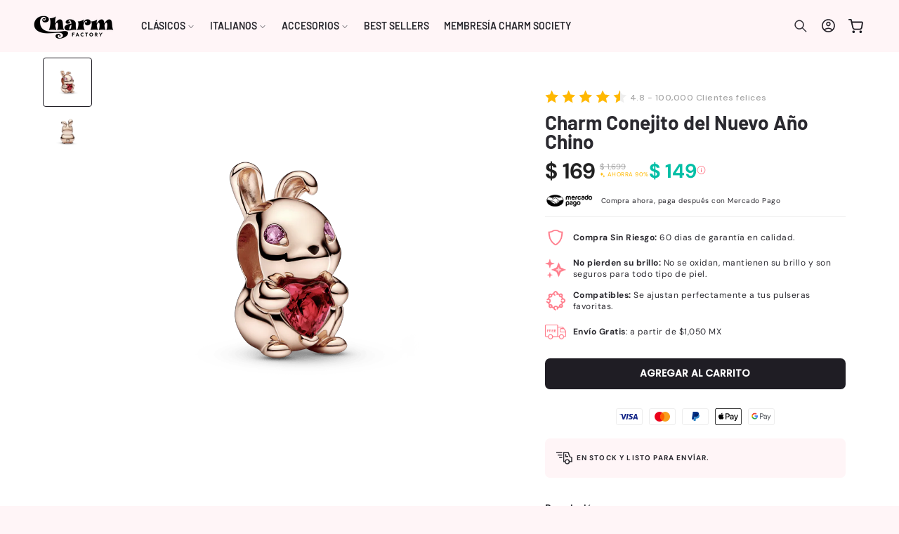

--- FILE ---
content_type: text/html; charset=utf-8
request_url: https://charmfactory.com.mx/products/charm-conejito-encantador
body_size: 77569
content:
<!doctype html>
<html class="no-js" lang="es">
  <head>
    <meta charset="utf-8">
    <meta http-equiv="X-UA-Compatible" content="IE=edge">
    <meta name="viewport" content="width=device-width,initial-scale=1">
    <meta name="theme-color" content="">
    <link rel="canonical" href="https://charmfactory.com.mx/products/charm-conejito-encantador"><link rel="preconnect" href="https://cdn.shopify.com" crossorigin>
<link rel="preconnect" href="https://loox.io" crossorigin>
<link rel="preconnect" href="https://images.loox.io" crossorigin>
<link rel="preconnect" href="https://static.klaviyo.com" crossorigin>
<link rel="preconnect" href="https://www.facebook.com" crossorigin>
<link rel="preconnect" href="https://connect.facebook.net" crossorigin>
<link rel="preconnect" href="https://api.mercadopago.com" crossorigin>
<link rel="preconnect" href="https://fonts.googleapis.com">
<link rel="preconnect" href="https://fonts.gstatic.com" crossorigin><link rel="preconnect" href="https://fonts.shopifycdn.com" crossorigin>

    <title>
      Charm Conejito del Nuevo Año Chino
 &ndash; Charm Factory</title>

    
      <meta name="description" content="El Charm Conejito del Nuevo Año Chino es una pieza encantadora y llena de significado que celebra el Año del Conejo en el zodiaco chino. Este charm captura la esencia de la suerte, la prosperidad y la tranquilidad asociadas con este signo zodiacal, haciendo de él un accesorio perfecto para comenzar el nuevo año con bue">
    

    

<meta property="og:site_name" content="Charm Factory">
<meta property="og:url" content="https://charmfactory.com.mx/products/charm-conejito-encantador">
<meta property="og:title" content="Charm Conejito del Nuevo Año Chino">
<meta property="og:type" content="product">
<meta property="og:description" content="El Charm Conejito del Nuevo Año Chino es una pieza encantadora y llena de significado que celebra el Año del Conejo en el zodiaco chino. Este charm captura la esencia de la suerte, la prosperidad y la tranquilidad asociadas con este signo zodiacal, haciendo de él un accesorio perfecto para comenzar el nuevo año con bue"><meta property="og:image" content="http://charmfactory.com.mx/cdn/shop/files/483735-1200-auto.png?v=1756682365">
  <meta property="og:image:secure_url" content="https://charmfactory.com.mx/cdn/shop/files/483735-1200-auto.png?v=1756682365">
  <meta property="og:image:width" content="1000">
  <meta property="og:image:height" content="1000"><meta property="og:price:amount" content="169.00">
  <meta property="og:price:currency" content="MXN"><meta name="twitter:card" content="summary_large_image">
<meta name="twitter:title" content="Charm Conejito del Nuevo Año Chino">
<meta name="twitter:description" content="El Charm Conejito del Nuevo Año Chino es una pieza encantadora y llena de significado que celebra el Año del Conejo en el zodiaco chino. Este charm captura la esencia de la suerte, la prosperidad y la tranquilidad asociadas con este signo zodiacal, haciendo de él un accesorio perfecto para comenzar el nuevo año con bue">


    <link href="https://fonts.googleapis.com/css2?family=DM+Sans:wght@500&display=swap" rel="stylesheet">

    <script type="text/javascript" src="https://cdn.jsdelivr.net/npm/lozad/dist/lozad.min.js"></script>
    <script src="//charmfactory.com.mx/cdn/shop/t/39/assets/constants.js?v=58251544750838685771765314494" defer="defer"></script>
    <script src="//charmfactory.com.mx/cdn/shop/t/39/assets/pubsub.js?v=158357773527763999511765314535" defer="defer"></script>
    <script src="//charmfactory.com.mx/cdn/shop/t/39/assets/global.js?v=74707712297998686371765317949" defer="defer"></script>
    <script src="//charmfactory.com.mx/cdn/shop/t/39/assets/js-layout.js?v=74685958652313644671765322781" defer="defer"></script>
    <script src="//charmfactory.com.mx/cdn/shop/t/39/assets/js-components.js?v=120680597528262213051765314513" defer="defer"></script><script src="//charmfactory.com.mx/cdn/shop/t/39/assets/animations.js?v=88693664871331136111765314469" defer="defer"></script><link href="//charmfactory.com.mx/cdn/shop/t/39/assets/css-header.css?v=29526022211469965871765314500" rel="stylesheet" type="text/css" media="all" />

    <script type="text/javascript" src="//charmfactory.com.mx/cdn/shop/t/39/assets/jquery.js?v=168723062009383479511765314512"></script>

    <script>window.performance && window.performance.mark && window.performance.mark('shopify.content_for_header.start');</script><meta name="facebook-domain-verification" content="70nt87xk09zk9d9f4ndd6razau8ozr">
<meta name="google-site-verification" content="K6WH7G1CcDhqs9v6Uml4ec1w4evrA3tVpCzNTQvEvtc">
<meta id="shopify-digital-wallet" name="shopify-digital-wallet" content="/72213332286/digital_wallets/dialog">
<meta name="shopify-checkout-api-token" content="8b6fdf3254d1a1b24101219a949767e0">
<meta id="in-context-paypal-metadata" data-shop-id="72213332286" data-venmo-supported="false" data-environment="production" data-locale="es_ES" data-paypal-v4="true" data-currency="MXN">
<link rel="alternate" type="application/json+oembed" href="https://charmfactory.com.mx/products/charm-conejito-encantador.oembed">
<script async="async" src="/checkouts/internal/preloads.js?locale=es-MX"></script>
<script id="shopify-features" type="application/json">{"accessToken":"8b6fdf3254d1a1b24101219a949767e0","betas":["rich-media-storefront-analytics"],"domain":"charmfactory.com.mx","predictiveSearch":true,"shopId":72213332286,"locale":"es"}</script>
<script>var Shopify = Shopify || {};
Shopify.shop = "charm-factory-mexico.myshopify.com";
Shopify.locale = "es";
Shopify.currency = {"active":"MXN","rate":"1.0"};
Shopify.country = "MX";
Shopify.theme = {"name":"DEVA - QA Complete the look + Smartcart - 09.12.25","id":183124689214,"schema_name":"Myshopiguru Custom","schema_version":"14.7.1","theme_store_id":null,"role":"main"};
Shopify.theme.handle = "null";
Shopify.theme.style = {"id":null,"handle":null};
Shopify.cdnHost = "charmfactory.com.mx/cdn";
Shopify.routes = Shopify.routes || {};
Shopify.routes.root = "/";</script>
<script type="module">!function(o){(o.Shopify=o.Shopify||{}).modules=!0}(window);</script>
<script>!function(o){function n(){var o=[];function n(){o.push(Array.prototype.slice.apply(arguments))}return n.q=o,n}var t=o.Shopify=o.Shopify||{};t.loadFeatures=n(),t.autoloadFeatures=n()}(window);</script>
<script id="shop-js-analytics" type="application/json">{"pageType":"product"}</script>
<script defer="defer" async type="module" src="//charmfactory.com.mx/cdn/shopifycloud/shop-js/modules/v2/client.init-shop-cart-sync_2Gr3Q33f.es.esm.js"></script>
<script defer="defer" async type="module" src="//charmfactory.com.mx/cdn/shopifycloud/shop-js/modules/v2/chunk.common_noJfOIa7.esm.js"></script>
<script defer="defer" async type="module" src="//charmfactory.com.mx/cdn/shopifycloud/shop-js/modules/v2/chunk.modal_Deo2FJQo.esm.js"></script>
<script type="module">
  await import("//charmfactory.com.mx/cdn/shopifycloud/shop-js/modules/v2/client.init-shop-cart-sync_2Gr3Q33f.es.esm.js");
await import("//charmfactory.com.mx/cdn/shopifycloud/shop-js/modules/v2/chunk.common_noJfOIa7.esm.js");
await import("//charmfactory.com.mx/cdn/shopifycloud/shop-js/modules/v2/chunk.modal_Deo2FJQo.esm.js");

  window.Shopify.SignInWithShop?.initShopCartSync?.({"fedCMEnabled":true,"windoidEnabled":true});

</script>
<script>(function() {
  var isLoaded = false;
  function asyncLoad() {
    if (isLoaded) return;
    isLoaded = true;
    var urls = ["https:\/\/loox.io\/widget\/8WFjprUx1L\/loox.1678722126040.js?shop=charm-factory-mexico.myshopify.com","https:\/\/static2.rapidsearch.dev\/resultpage.js?shop=charm-factory-mexico.myshopify.com"];
    for (var i = 0; i < urls.length; i++) {
      var s = document.createElement('script');
      s.type = 'text/javascript';
      s.async = true;
      s.src = urls[i];
      var x = document.getElementsByTagName('script')[0];
      x.parentNode.insertBefore(s, x);
    }
  };
  if(window.attachEvent) {
    window.attachEvent('onload', asyncLoad);
  } else {
    window.addEventListener('load', asyncLoad, false);
  }
})();</script>
<script id="__st">var __st={"a":72213332286,"offset":-21600,"reqid":"d2cd141a-23ff-4d9c-abd7-0723e904654c-1769091889","pageurl":"charmfactory.com.mx\/products\/charm-conejito-encantador","u":"cbbcad44f68a","p":"product","rtyp":"product","rid":9443973136702};</script>
<script>window.ShopifyPaypalV4VisibilityTracking = true;</script>
<script id="captcha-bootstrap">!function(){'use strict';const t='contact',e='account',n='new_comment',o=[[t,t],['blogs',n],['comments',n],[t,'customer']],c=[[e,'customer_login'],[e,'guest_login'],[e,'recover_customer_password'],[e,'create_customer']],r=t=>t.map((([t,e])=>`form[action*='/${t}']:not([data-nocaptcha='true']) input[name='form_type'][value='${e}']`)).join(','),a=t=>()=>t?[...document.querySelectorAll(t)].map((t=>t.form)):[];function s(){const t=[...o],e=r(t);return a(e)}const i='password',u='form_key',d=['recaptcha-v3-token','g-recaptcha-response','h-captcha-response',i],f=()=>{try{return window.sessionStorage}catch{return}},m='__shopify_v',_=t=>t.elements[u];function p(t,e,n=!1){try{const o=window.sessionStorage,c=JSON.parse(o.getItem(e)),{data:r}=function(t){const{data:e,action:n}=t;return t[m]||n?{data:e,action:n}:{data:t,action:n}}(c);for(const[e,n]of Object.entries(r))t.elements[e]&&(t.elements[e].value=n);n&&o.removeItem(e)}catch(o){console.error('form repopulation failed',{error:o})}}const l='form_type',E='cptcha';function T(t){t.dataset[E]=!0}const w=window,h=w.document,L='Shopify',v='ce_forms',y='captcha';let A=!1;((t,e)=>{const n=(g='f06e6c50-85a8-45c8-87d0-21a2b65856fe',I='https://cdn.shopify.com/shopifycloud/storefront-forms-hcaptcha/ce_storefront_forms_captcha_hcaptcha.v1.5.2.iife.js',D={infoText:'Protegido por hCaptcha',privacyText:'Privacidad',termsText:'Términos'},(t,e,n)=>{const o=w[L][v],c=o.bindForm;if(c)return c(t,g,e,D).then(n);var r;o.q.push([[t,g,e,D],n]),r=I,A||(h.body.append(Object.assign(h.createElement('script'),{id:'captcha-provider',async:!0,src:r})),A=!0)});var g,I,D;w[L]=w[L]||{},w[L][v]=w[L][v]||{},w[L][v].q=[],w[L][y]=w[L][y]||{},w[L][y].protect=function(t,e){n(t,void 0,e),T(t)},Object.freeze(w[L][y]),function(t,e,n,w,h,L){const[v,y,A,g]=function(t,e,n){const i=e?o:[],u=t?c:[],d=[...i,...u],f=r(d),m=r(i),_=r(d.filter((([t,e])=>n.includes(e))));return[a(f),a(m),a(_),s()]}(w,h,L),I=t=>{const e=t.target;return e instanceof HTMLFormElement?e:e&&e.form},D=t=>v().includes(t);t.addEventListener('submit',(t=>{const e=I(t);if(!e)return;const n=D(e)&&!e.dataset.hcaptchaBound&&!e.dataset.recaptchaBound,o=_(e),c=g().includes(e)&&(!o||!o.value);(n||c)&&t.preventDefault(),c&&!n&&(function(t){try{if(!f())return;!function(t){const e=f();if(!e)return;const n=_(t);if(!n)return;const o=n.value;o&&e.removeItem(o)}(t);const e=Array.from(Array(32),(()=>Math.random().toString(36)[2])).join('');!function(t,e){_(t)||t.append(Object.assign(document.createElement('input'),{type:'hidden',name:u})),t.elements[u].value=e}(t,e),function(t,e){const n=f();if(!n)return;const o=[...t.querySelectorAll(`input[type='${i}']`)].map((({name:t})=>t)),c=[...d,...o],r={};for(const[a,s]of new FormData(t).entries())c.includes(a)||(r[a]=s);n.setItem(e,JSON.stringify({[m]:1,action:t.action,data:r}))}(t,e)}catch(e){console.error('failed to persist form',e)}}(e),e.submit())}));const S=(t,e)=>{t&&!t.dataset[E]&&(n(t,e.some((e=>e===t))),T(t))};for(const o of['focusin','change'])t.addEventListener(o,(t=>{const e=I(t);D(e)&&S(e,y())}));const B=e.get('form_key'),M=e.get(l),P=B&&M;t.addEventListener('DOMContentLoaded',(()=>{const t=y();if(P)for(const e of t)e.elements[l].value===M&&p(e,B);[...new Set([...A(),...v().filter((t=>'true'===t.dataset.shopifyCaptcha))])].forEach((e=>S(e,t)))}))}(h,new URLSearchParams(w.location.search),n,t,e,['guest_login'])})(!0,!0)}();</script>
<script integrity="sha256-4kQ18oKyAcykRKYeNunJcIwy7WH5gtpwJnB7kiuLZ1E=" data-source-attribution="shopify.loadfeatures" defer="defer" src="//charmfactory.com.mx/cdn/shopifycloud/storefront/assets/storefront/load_feature-a0a9edcb.js" crossorigin="anonymous"></script>
<script data-source-attribution="shopify.dynamic_checkout.dynamic.init">var Shopify=Shopify||{};Shopify.PaymentButton=Shopify.PaymentButton||{isStorefrontPortableWallets:!0,init:function(){window.Shopify.PaymentButton.init=function(){};var t=document.createElement("script");t.src="https://charmfactory.com.mx/cdn/shopifycloud/portable-wallets/latest/portable-wallets.es.js",t.type="module",document.head.appendChild(t)}};
</script>
<script data-source-attribution="shopify.dynamic_checkout.buyer_consent">
  function portableWalletsHideBuyerConsent(e){var t=document.getElementById("shopify-buyer-consent"),n=document.getElementById("shopify-subscription-policy-button");t&&n&&(t.classList.add("hidden"),t.setAttribute("aria-hidden","true"),n.removeEventListener("click",e))}function portableWalletsShowBuyerConsent(e){var t=document.getElementById("shopify-buyer-consent"),n=document.getElementById("shopify-subscription-policy-button");t&&n&&(t.classList.remove("hidden"),t.removeAttribute("aria-hidden"),n.addEventListener("click",e))}window.Shopify?.PaymentButton&&(window.Shopify.PaymentButton.hideBuyerConsent=portableWalletsHideBuyerConsent,window.Shopify.PaymentButton.showBuyerConsent=portableWalletsShowBuyerConsent);
</script>
<script data-source-attribution="shopify.dynamic_checkout.cart.bootstrap">document.addEventListener("DOMContentLoaded",(function(){function t(){return document.querySelector("shopify-accelerated-checkout-cart, shopify-accelerated-checkout")}if(t())Shopify.PaymentButton.init();else{new MutationObserver((function(e,n){t()&&(Shopify.PaymentButton.init(),n.disconnect())})).observe(document.body,{childList:!0,subtree:!0})}}));
</script>
<link id="shopify-accelerated-checkout-styles" rel="stylesheet" media="screen" href="https://charmfactory.com.mx/cdn/shopifycloud/portable-wallets/latest/accelerated-checkout-backwards-compat.css" crossorigin="anonymous">
<style id="shopify-accelerated-checkout-cart">
        #shopify-buyer-consent {
  margin-top: 1em;
  display: inline-block;
  width: 100%;
}

#shopify-buyer-consent.hidden {
  display: none;
}

#shopify-subscription-policy-button {
  background: none;
  border: none;
  padding: 0;
  text-decoration: underline;
  font-size: inherit;
  cursor: pointer;
}

#shopify-subscription-policy-button::before {
  box-shadow: none;
}

      </style>
<script id="sections-script" data-sections="header" defer="defer" src="//charmfactory.com.mx/cdn/shop/t/39/compiled_assets/scripts.js?v=7223"></script>
<script>window.performance && window.performance.mark && window.performance.mark('shopify.content_for_header.end');</script>


    <style data-shopify>
        @font-face {
  font-family: "DM Sans";
  font-weight: 400;
  font-style: normal;
  font-display: swap;
  src: url("//charmfactory.com.mx/cdn/fonts/dm_sans/dmsans_n4.ec80bd4dd7e1a334c969c265873491ae56018d72.woff2") format("woff2"),
       url("//charmfactory.com.mx/cdn/fonts/dm_sans/dmsans_n4.87bdd914d8a61247b911147ae68e754d695c58a6.woff") format("woff");
}

        @font-face {
  font-family: "DM Sans";
  font-weight: 700;
  font-style: normal;
  font-display: swap;
  src: url("//charmfactory.com.mx/cdn/fonts/dm_sans/dmsans_n7.97e21d81502002291ea1de8aefb79170c6946ce5.woff2") format("woff2"),
       url("//charmfactory.com.mx/cdn/fonts/dm_sans/dmsans_n7.af5c214f5116410ca1d53a2090665620e78e2e1b.woff") format("woff");
}

        @font-face {
  font-family: "DM Sans";
  font-weight: 400;
  font-style: italic;
  font-display: swap;
  src: url("//charmfactory.com.mx/cdn/fonts/dm_sans/dmsans_i4.b8fe05e69ee95d5a53155c346957d8cbf5081c1a.woff2") format("woff2"),
       url("//charmfactory.com.mx/cdn/fonts/dm_sans/dmsans_i4.403fe28ee2ea63e142575c0aa47684d65f8c23a0.woff") format("woff");
}

        @font-face {
  font-family: "DM Sans";
  font-weight: 700;
  font-style: italic;
  font-display: swap;
  src: url("//charmfactory.com.mx/cdn/fonts/dm_sans/dmsans_i7.52b57f7d7342eb7255084623d98ab83fd96e7f9b.woff2") format("woff2"),
       url("//charmfactory.com.mx/cdn/fonts/dm_sans/dmsans_i7.d5e14ef18a1d4a8ce78a4187580b4eb1759c2eda.woff") format("woff");
}

        @font-face {
  font-family: Barlow;
  font-weight: 700;
  font-style: normal;
  font-display: swap;
  src: url("//charmfactory.com.mx/cdn/fonts/barlow/barlow_n7.691d1d11f150e857dcbc1c10ef03d825bc378d81.woff2") format("woff2"),
       url("//charmfactory.com.mx/cdn/fonts/barlow/barlow_n7.4fdbb1cb7da0e2c2f88492243ffa2b4f91924840.woff") format("woff");
}

        @font-face {
  font-family: Barlow;
  font-weight: 600;
  font-style: normal;
  font-display: swap;
  src: url("//charmfactory.com.mx/cdn/fonts/barlow/barlow_n6.329f582a81f63f125e63c20a5a80ae9477df68e1.woff2") format("woff2"),
       url("//charmfactory.com.mx/cdn/fonts/barlow/barlow_n6.0163402e36247bcb8b02716880d0b39568412e9e.woff") format("woff");
}

        @font-face {
  font-family: Barlow;
  font-weight: 700;
  font-style: italic;
  font-display: swap;
  src: url("//charmfactory.com.mx/cdn/fonts/barlow/barlow_i7.50e19d6cc2ba5146fa437a5a7443c76d5d730103.woff2") format("woff2"),
       url("//charmfactory.com.mx/cdn/fonts/barlow/barlow_i7.47e9f98f1b094d912e6fd631cc3fe93d9f40964f.woff") format("woff");
}

        @font-face {
  font-family: Barlow;
  font-weight: 600;
  font-style: normal;
  font-display: swap;
  src: url("//charmfactory.com.mx/cdn/fonts/barlow/barlow_n6.329f582a81f63f125e63c20a5a80ae9477df68e1.woff2") format("woff2"),
       url("//charmfactory.com.mx/cdn/fonts/barlow/barlow_n6.0163402e36247bcb8b02716880d0b39568412e9e.woff") format("woff");
}


        
          :root,
          .color-background-1 {
            --color-background: 255,245,247;
          
            --gradient-background: #fff5f7;
          

          

          --color-foreground: 31,29,36;
          --color-background-contrast: 255,118,145;
          --color-shadow: 31,29,36;
          --color-button: 31,29,36;
          --color-button-text: 255,255,255;
          --color-secondary-button: 255,245,247;
          --color-secondary-button-text: 255,126,141;
          --color-link: 255,126,141;
          --color-badge-foreground: 31,29,36;
          --color-badge-background: 255,245,247;
          --color-badge-border: 31,29,36;
          --payment-terms-background-color: rgb(255 245 247);
          --sale-price: rgb(164 164 164);
        }
        
          
          .color-background-2 {
            --color-background: 31,29,36;
          
            --gradient-background: #1f1d24;
          

          

          --color-foreground: 255,255,255;
          --color-background-contrast: 43,40,50;
          --color-shadow: 0,0,0;
          --color-button: 255,255,255;
          --color-button-text: 31,29,36;
          --color-secondary-button: 31,29,36;
          --color-secondary-button-text: 255,255,255;
          --color-link: 255,255,255;
          --color-badge-foreground: 255,255,255;
          --color-badge-background: 31,29,36;
          --color-badge-border: 255,255,255;
          --payment-terms-background-color: rgb(31 29 36);
          --sale-price: rgb(164 164 164);
        }
        
          
          .color-inverse {
            --color-background: 255,231,236;
          
            --gradient-background: #ffe7ec;
          

          

          --color-foreground: 31,29,36;
          --color-background-contrast: 255,103,135;
          --color-shadow: 31,29,36;
          --color-button: 31,29,36;
          --color-button-text: 255,255,255;
          --color-secondary-button: 255,231,236;
          --color-secondary-button-text: 31,29,36;
          --color-link: 31,29,36;
          --color-badge-foreground: 31,29,36;
          --color-badge-background: 255,231,236;
          --color-badge-border: 31,29,36;
          --payment-terms-background-color: rgb(255 231 236);
          --sale-price: rgb(164 164 164);
        }
        
          
          .color-accent-1 {
            --color-background: 255,184,0;
          
            --gradient-background: #ffb800;
          

          

          --color-foreground: 31,29,36;
          --color-background-contrast: 128,92,0;
          --color-shadow: 31,29,36;
          --color-button: 255,255,255;
          --color-button-text: 33,33,33;
          --color-secondary-button: 255,184,0;
          --color-secondary-button-text: 255,255,255;
          --color-link: 255,255,255;
          --color-badge-foreground: 31,29,36;
          --color-badge-background: 255,184,0;
          --color-badge-border: 31,29,36;
          --payment-terms-background-color: rgb(255 184 0);
          --sale-price: rgb(164 164 164);
        }
        
          
          .color-accent-2 {
            --color-background: 255,255,255;
          
            --gradient-background: #ffffff;
          

          

          --color-foreground: 31,29,36;
          --color-background-contrast: 191,191,191;
          --color-shadow: 31,29,36;
          --color-button: 31,29,36;
          --color-button-text: 255,255,255;
          --color-secondary-button: 255,255,255;
          --color-secondary-button-text: 31,29,36;
          --color-link: 31,29,36;
          --color-badge-foreground: 31,29,36;
          --color-badge-background: 255,255,255;
          --color-badge-border: 31,29,36;
          --payment-terms-background-color: rgb(255 255 255);
          --sale-price: rgb(164 164 164);
        }
        
          
          .color-scheme-15ab6c1a-5144-4b7d-a402-482fa31b8c04 {
            --color-background: 255,231,236;
          
            --gradient-background: #ffe7ec;
          

          

          --color-foreground: 31,29,36;
          --color-background-contrast: 255,103,135;
          --color-shadow: 31,29,36;
          --color-button: 255,126,141;
          --color-button-text: 255,255,255;
          --color-secondary-button: 255,231,236;
          --color-secondary-button-text: 255,126,141;
          --color-link: 255,126,141;
          --color-badge-foreground: 31,29,36;
          --color-badge-background: 255,231,236;
          --color-badge-border: 31,29,36;
          --payment-terms-background-color: rgb(255 231 236);
          --sale-price: rgb(164 164 164);
        }
        
          
          .color-scheme-64a2b88c-c634-4339-8359-e0e748086a7e {
            --color-background: 255,255,255;
          
            --gradient-background: linear-gradient(180deg, rgba(255, 245, 247, 1), rgba(255, 245, 247, 1) 100%);
          

          

          --color-foreground: 31,29,36;
          --color-background-contrast: 191,191,191;
          --color-shadow: 255,126,141;
          --color-button: 31,29,36;
          --color-button-text: 255,255,255;
          --color-secondary-button: 255,255,255;
          --color-secondary-button-text: 255,126,141;
          --color-link: 255,126,141;
          --color-badge-foreground: 31,29,36;
          --color-badge-background: 255,255,255;
          --color-badge-border: 31,29,36;
          --payment-terms-background-color: rgb(255 255 255);
          --sale-price: rgb(164 164 164);
        }
        
          
          .color-scheme-ad51283d-6044-441e-b8ec-b4441c2da21b {
            --color-background: 255,255,255;
          
            --gradient-background: linear-gradient(180deg, rgba(255, 245, 247, 1), rgba(255, 245, 247, 1) 100%);
          

          

          --color-foreground: 255,255,255;
          --color-background-contrast: 191,191,191;
          --color-shadow: 31,29,36;
          --color-button: 255,255,255;
          --color-button-text: 31,29,36;
          --color-secondary-button: 255,255,255;
          --color-secondary-button-text: 31,29,36;
          --color-link: 31,29,36;
          --color-badge-foreground: 255,255,255;
          --color-badge-background: 255,255,255;
          --color-badge-border: 255,255,255;
          --payment-terms-background-color: rgb(255 255 255);
          --sale-price: rgb(164 164 164);
        }
        
          
          .color-scheme-a5804aff-65ef-4d98-9b3d-fee032a22621 {
            --color-background: 255,255,255;
          
            --gradient-background: linear-gradient(182deg, rgba(255, 126, 141, 1), rgba(255, 245, 247, 1) 100%);
          

          

          --color-foreground: 33,33,33;
          --color-background-contrast: 191,191,191;
          --color-shadow: 31,29,36;
          --color-button: 0,0,0;
          --color-button-text: 255,255,255;
          --color-secondary-button: 255,255,255;
          --color-secondary-button-text: 0,0,0;
          --color-link: 0,0,0;
          --color-badge-foreground: 33,33,33;
          --color-badge-background: 255,255,255;
          --color-badge-border: 33,33,33;
          --payment-terms-background-color: rgb(255 255 255);
          --sale-price: rgb(164 164 164);
        }
        

        body, .color-background-1, .color-background-2, .color-inverse, .color-accent-1, .color-accent-2, .color-scheme-15ab6c1a-5144-4b7d-a402-482fa31b8c04, .color-scheme-64a2b88c-c634-4339-8359-e0e748086a7e, .color-scheme-ad51283d-6044-441e-b8ec-b4441c2da21b, .color-scheme-a5804aff-65ef-4d98-9b3d-fee032a22621 {
          color: rgba(var(--color-foreground), 0.95);
          /*text-shadow: currentColor 0px 0 px;*/
          background-color: rgb(var(--color-background));
        }

        :root {
          --font-body-family: "DM Sans", sans-serif;
          --font-body-style: normal;
          --font-body-weight: 400;
          --font-body-weight-bold: 700;
          --font-body-height: 1.4;
          --font-body-spacing: 0.5px;
          --font-menu-family: Barlow, sans-serif;
          --font-menu-style: normal;
          --font-menu-weight: 600;
          --font-menu-weight-medium: 500;
          --font-menu-weight-bold: 900;
          --font-button-family: Poppins, sans-serif;
          --font-button-style: normal;
          --font-button-weight: 600;
          --font-button-weight-medium: 500;
          --font-button-weight-bold: 900;
          --font-collapsible-family: Barlow, sans-serif;
          --font-collapsible-style: normal;
          --font-collapsible-weight: 600;
          --font-collapsible-weight-medium: 500;
          --font-collapsible-weight-bold: 900;
          --font-collapsible-size: 14px;
          --font-collapsible-spacing: -0.2px;

          --font-heading-family: Barlow, sans-serif;
          --font-heading-style: normal;
          --font-heading-italic: Barlow, sans-serif;
          --font-heading-italic-style: italic;
          --font-heading-weight: 700;
          --font-heading-spacing: 0.1px;
          --font-heading-height: 1.2;

          --font-body-scale: 0.9;
          --font-heading-scale: 1.1111111111111112;

          --media-padding: px;
          --media-border-opacity: 0.05;
          --media-border-width: 0px;
          --media-radius: 12px;
          --media-shadow-opacity: 0.0;
          --media-shadow-horizontal-offset: 0px;
          --media-shadow-vertical-offset: 4px;
          --media-shadow-blur-radius: 5px;
          --media-shadow-visible: 0;

          --page-width: 160rem;
          --page-width-margin: 0rem;

          --product-card-image-padding: 0.0rem;
          --product-card-corner-radius: 0.6rem;
          --product-card-text-alignment: center;
          --product-card-border-width: 0.0rem;
          --product-card-border-opacity: 0.05;
          --product-card-shadow-opacity: 0.0;
          --product-card-shadow-visible: 0;
          --product-card-shadow-horizontal-offset: 0.0rem;
          --product-card-shadow-vertical-offset: 0.4rem;
          --product-card-shadow-blur-radius: 0.5rem;

          --collection-card-image-padding: 0.0rem;
          --collection-card-corner-radius: 0.0rem;
          --collection-card-text-alignment: center;
          --collection-card-border-width: 0.0rem;
          --collection-card-border-opacity: 0.1;
          --collection-card-shadow-opacity: 0.0;
          --collection-card-shadow-visible: 0;
          --collection-card-shadow-horizontal-offset: 0.0rem;
          --collection-card-shadow-vertical-offset: 0.4rem;
          --collection-card-shadow-blur-radius: 0.5rem;

          --blog-card-image-padding: 0.0rem;
          --blog-card-corner-radius: 0.6rem;
          --blog-card-text-alignment: left;
          --blog-card-border-width: 0.1rem;
          --blog-card-border-opacity: 0.1;
          --blog-card-shadow-opacity: 0.05;
          --blog-card-shadow-visible: 1;
          --blog-card-shadow-horizontal-offset: 0.0rem;
          --blog-card-shadow-vertical-offset: 0.4rem;
          --blog-card-shadow-blur-radius: 4.0rem;

          --badge-corner-radius: 4.0rem;
          --badge-border-width: 0.0rem;
          --badge-border-color: transparent;

          --popup-border-width: 1px;
          --popup-border-opacity: 0.15;
          --popup-corner-radius: 2px;
          --popup-shadow-opacity: 0.0;
          --popup-shadow-horizontal-offset: 0px;
          --popup-shadow-vertical-offset: 4px;
          --popup-shadow-blur-radius: 5px;

          --drawer-border-width: 1px;
          --drawer-border-opacity: 0.05;
          --drawer-shadow-opacity: 0.0;
          --drawer-shadow-horizontal-offset: 0px;
          --drawer-shadow-vertical-offset: 4px;
          --drawer-shadow-blur-radius: 5px;

          --spacing-sections-desktop: 0px;
          --spacing-sections-mobile: 0px;

          --grid-desktop-vertical-spacing: 16px;
          --grid-desktop-horizontal-spacing: 16px;
          --grid-mobile-vertical-spacing: 8px;
          --grid-mobile-horizontal-spacing: 8px;

          --text-boxes-border-opacity: 0.05;
          --text-boxes-border-width: 0px;
          --text-boxes-radius: 6px;
          --text-boxes-shadow-opacity: 0.0;
          --text-boxes-shadow-visible: 0;
          --text-boxes-shadow-horizontal-offset: 0px;
          --text-boxes-shadow-vertical-offset: 4px;
          --text-boxes-shadow-blur-radius: 5px;

          --buttons-radius: 6px;
          --buttons-radius-outset: 7px;
          --buttons-border-width: 1px;
          --buttons-border-opacity: 1.0;
          --buttons-shadow-opacity: 0.0;
          --buttons-shadow-visible: 0;
          --buttons-shadow-horizontal-offset: 0px;
          --buttons-shadow-vertical-offset: 4px;
          --buttons-shadow-blur-radius: 10px;
          --buttons-border-offset: 0.3px;

          --inputs-radius: 8px;
          --inputs-border-width: 1px;
          --inputs-border-opacity: 0.1;
          --inputs-shadow-opacity: 0.0;
          --inputs-shadow-horizontal-offset: 0px;
          --inputs-margin-offset: 0px;
          --inputs-shadow-vertical-offset: 4px;
          --inputs-shadow-blur-radius: 5px;
          --inputs-radius-outset: 9px;

          --variant-pills-radius: 4px;
          --variant-pills-border-width: 1px;
          --variant-pills-border-opacity: 0.15;
          --variant-pills-shadow-opacity: 0.0;
          --variant-pills-shadow-horizontal-offset: 2px;
          --variant-pills-shadow-vertical-offset: 4px;
          --variant-pills-shadow-blur-radius: 10px;
          --button-height: 5rem;
          --button-height_mobile: 4.8rem;
          --button-style: uppercase;
          --button-text-size: 14px;
          --button-text-size_mobile: 12px;
          --button-text-space: 0px;
          --button-text-weight: 600;

          --fancy-gradient: linear-gradient(108deg, rgba(172, 67, 79, 1), rgba(255, 126, 141, 1) 48%, rgba(251, 167, 177, 1) 98%);
          --fancy-text: #000000;
          --fancy-background: #fff5f7;
          --fancy-text-size: 100%;
          --fancy-padding-left: 10px;
          --fancy-padding-right: 10px;
          --fancy-padding-top: 0px;
          --fancy-padding-bottom: 0px;
          --fancy-border-radius: 30px;
          --fancy-padding-bottom: 0px;

          --badge-size: 0.8;
        }

        *,
        *::before,
        *::after {
          box-sizing: inherit;
        }

        html {
          box-sizing: border-box;
          font-size: calc(var(--font-body-scale) * 62.5%);
          height: 100%;
        }

        body {
          display: grid;
          grid-template-rows: auto auto 1fr auto;
          grid-template-columns: 100%;
          min-height: 100%;
          margin: 0;
          font-size: 1.5rem;
          letter-spacing: var(--font-body-spacing);
          line-height: var(--font-body-height);
          font-family: var(--font-body-family);
          font-style: var(--font-body-style);
          font-weight: var(--font-body-weight);
          font-synthesis: none;
          -moz-font-feature-settings: 'kern';
          -webkit-font-smoothing: antialiased;
        }

        @media screen and (min-width: 750px) {
          body {
            font-size: 1.6rem;
          }
        }
        shopify-accelerated-checkout {
      --shopify-accelerated-checkout-button-block-size: var(--button-height);
       }
    </style>
    <link href="//charmfactory.com.mx/cdn/shop/t/39/assets/base.css?v=54252650013375457341765314470" rel="stylesheet" type="text/css" media="all" />
    <link href="//charmfactory.com.mx/cdn/shop/t/39/assets/css-theme.css?v=146154772594758987301765323833" rel="stylesheet" type="text/css" media="all" />
    <link href="//charmfactory.com.mx/cdn/shop/t/39/assets/lumin.css?v=161073935847522145001765314524" rel="stylesheet" type="text/css" media="all" />
    <link href="//charmfactory.com.mx/cdn/shop/t/39/assets/lumin-fancy-text.css?v=54614068866017147881765314520" rel="stylesheet" type="text/css" media="all" />
    <link href="//charmfactory.com.mx/cdn/shop/t/39/assets/lazyloading-classes.css?v=164302149100921049311765314517" rel="stylesheet" type="text/css" media="all" />
    <link href="//charmfactory.com.mx/cdn/shop/t/39/assets/css-rebuy-smartcart.css?v=184231421501722185101765325619" rel="stylesheet" type="text/css" media="all" />

    <link rel="stylesheet" href="//charmfactory.com.mx/cdn/shop/t/39/assets/component-cart-items.css?v=24213645276392945331765314476" media="print" onload="this.media='all'">
      <link rel="preload" as="font" href="//charmfactory.com.mx/cdn/fonts/dm_sans/dmsans_n4.ec80bd4dd7e1a334c969c265873491ae56018d72.woff2" type="font/woff2" crossorigin>
      

      <link rel="preload" as="font" href="//charmfactory.com.mx/cdn/fonts/barlow/barlow_n7.691d1d11f150e857dcbc1c10ef03d825bc378d81.woff2" type="font/woff2" crossorigin>
      

      <link rel="preload" as="font" href="//charmfactory.com.mx/cdn/fonts/barlow/barlow_n6.329f582a81f63f125e63c20a5a80ae9477df68e1.woff2" type="font/woff2" crossorigin>
      

      <link rel="preload" as="font" href="//charmfactory.com.mx/cdn/fonts/poppins/poppins_n6.aa29d4918bc243723d56b59572e18228ed0786f6.woff2" type="font/woff2" crossorigin>
      

      <link rel="preload" as="font" href="//charmfactory.com.mx/cdn/fonts/barlow/barlow_n6.329f582a81f63f125e63c20a5a80ae9477df68e1.woff2" type="font/woff2" crossorigin>
      
<link href="//charmfactory.com.mx/cdn/shop/t/39/assets/component-localization-form.css?v=143319823105703127341765314483" rel="stylesheet" type="text/css" media="all" />
      <script src="//charmfactory.com.mx/cdn/shop/t/39/assets/localization-form.js?v=161644695336821385561765314518" defer="defer"></script><link
        rel="stylesheet"
        href="//charmfactory.com.mx/cdn/shop/t/39/assets/component-predictive-search.css?v=118923337488134913561765314487"
        media="print"
        onload="this.media='all'"
      ><script>
      document.documentElement.className = document.documentElement.className.replace('no-js', 'js');
      if (Shopify.designMode) {
        document.documentElement.classList.add('shopify-design-mode');
      }
    </script>
    <script src="//charmfactory.com.mx/cdn/shop/t/39/assets/popup.js?v=130848648529786832841765314530" defer="defer"></script>

    

    <script src="//charmfactory.com.mx/cdn/shop/t/39/assets/lazysizes.min.js?v=138990740293707330281765314518" async="async"></script>
    <style>.lazyload,.lazyloading{opacity:0}.lazyloaded{opacity:1;transition:opacity.3s}</style>
    <script src="//charmfactory.com.mx/cdn/shop/t/39/assets/ls.rias.min.js?v=103806153898862531721765314520" async="async"></script>
    <script src="//charmfactory.com.mx/cdn/shop/t/39/assets/ls.bgset.min.js?v=8548190837305949561765314519" async="async"></script>
    
    


  <script type="text/javascript">
    window.RapidSearchAdmin = false;
  </script>


<!-- BEGIN app block: shopify://apps/nabu-for-google-pixel/blocks/script-block/1bff1da5-e804-4d5d-ad9c-7c3540bdf531 --><script async src="https://storage.googleapis.com/adnabu-shopify/app-embed-block/adwords-pixel/charm-factory-mexico.myshopify.com.min.js"></script>

<!-- END app block --><!-- BEGIN app block: shopify://apps/triplewhale/blocks/triple_pixel_snippet/483d496b-3f1a-4609-aea7-8eee3b6b7a2a --><link rel='preconnect dns-prefetch' href='https://api.config-security.com/' crossorigin />
<link rel='preconnect dns-prefetch' href='https://conf.config-security.com/' crossorigin />
<script>
/* >> TriplePixel :: start*/
window.TriplePixelData={TripleName:"charm-factory-mexico.myshopify.com",ver:"2.16",plat:"SHOPIFY",isHeadless:false,src:'SHOPIFY_EXT',product:{id:"9443973136702",name:`Charm Conejito del Nuevo Año Chino`,price:"169.00",variant:"46161766089022"},search:"",collection:"",cart:"notification",template:"product",curr:"MXN" || "MXN"},function(W,H,A,L,E,_,B,N){function O(U,T,P,H,R){void 0===R&&(R=!1),H=new XMLHttpRequest,P?(H.open("POST",U,!0),H.setRequestHeader("Content-Type","text/plain")):H.open("GET",U,!0),H.send(JSON.stringify(P||{})),H.onreadystatechange=function(){4===H.readyState&&200===H.status?(R=H.responseText,U.includes("/first")?eval(R):P||(N[B]=R)):(299<H.status||H.status<200)&&T&&!R&&(R=!0,O(U,T-1,P))}}if(N=window,!N[H+"sn"]){N[H+"sn"]=1,L=function(){return Date.now().toString(36)+"_"+Math.random().toString(36)};try{A.setItem(H,1+(0|A.getItem(H)||0)),(E=JSON.parse(A.getItem(H+"U")||"[]")).push({u:location.href,r:document.referrer,t:Date.now(),id:L()}),A.setItem(H+"U",JSON.stringify(E))}catch(e){}var i,m,p;A.getItem('"!nC`')||(_=A,A=N,A[H]||(E=A[H]=function(t,e,i){return void 0===i&&(i=[]),"State"==t?E.s:(W=L(),(E._q=E._q||[]).push([W,t,e].concat(i)),W)},E.s="Installed",E._q=[],E.ch=W,B="configSecurityConfModel",N[B]=1,O("https://conf.config-security.com/model",5),i=L(),m=A[atob("c2NyZWVu")],_.setItem("di_pmt_wt",i),p={id:i,action:"profile",avatar:_.getItem("auth-security_rand_salt_"),time:m[atob("d2lkdGg=")]+":"+m[atob("aGVpZ2h0")],host:A.TriplePixelData.TripleName,plat:A.TriplePixelData.plat,url:window.location.href.slice(0,500),ref:document.referrer,ver:A.TriplePixelData.ver},O("https://api.config-security.com/event",5,p),O("https://api.config-security.com/first?host=".concat(p.host,"&plat=").concat(p.plat),5)))}}("","TriplePixel",localStorage);
/* << TriplePixel :: end*/
</script>



<!-- END app block --><!-- BEGIN app block: shopify://apps/mercado-pago-antifraud-plus/blocks/embed-block/b19ea721-f94a-4308-bee5-0057c043bac5 -->
<!-- BEGIN app snippet: send-melidata-report --><script>
  const MLD_IS_DEV = false;
  const CART_TOKEN_KEY = 'cartToken';
  const USER_SESSION_ID_KEY = 'pf_user_session_id';
  const EVENT_TYPE = 'event';
  const MLD_PLATFORM_NAME = 'shopify';
  const PLATFORM_VERSION = '1.0.0';
  const MLD_PLUGIN_VERSION = '0.1.0';
  const NAVIGATION_DATA_PATH = 'pf/navigation_data';
  const MELIDATA_TRACKS_URL = 'https://api.mercadopago.com/v1/plugins/melidata/tracks';
  const BUSINESS_NAME = 'mercadopago';
  const MLD_MELI_SESSION_ID_KEY = 'meli_session_id';
  const EVENT_NAME = 'navigation_data'

  const SEND_MELIDATA_REPORT_NAME = MLD_IS_DEV ? 'send_melidata_report_test' : 'send_melidata_report';
  const SUCCESS_SENDING_MELIDATA_REPORT_VALUE = 'SUCCESS_SENDING_MELIDATA_REPORT';
  const FAILED_SENDING_MELIDATA_REPORT_VALUE = 'FAILED_SENDING_MELIDATA_REPORT';

  const userAgent = navigator.userAgent;
  const startTime = Date.now();
  const deviceId = sessionStorage.getItem(MLD_MELI_SESSION_ID_KEY) ?? '';
  const cartToken = localStorage.getItem(CART_TOKEN_KEY) ?? '';
  const userSessionId = generateUserSessionId();
  const shopId = __st?.a ?? '';
  const shopUrl = Shopify?.shop ?? '';
  const country = Shopify?.country ?? '';

  const siteIdMap = {
    BR: 'MLB',
    MX: 'MLM',
    CO: 'MCO',
    CL: 'MLC',
    UY: 'MLU',
    PE: 'MPE',
    AR: 'MLA',
  };

  function getSiteId() {
    return siteIdMap[country] ?? 'MLB';
  }

  function detectBrowser() {
    switch (true) {
      case /Edg/.test(userAgent):
        return 'Microsoft Edge';
      case /Chrome/.test(userAgent) && !/Edg/.test(userAgent):
        return 'Chrome';
      case /Firefox/.test(userAgent):
        return 'Firefox';
      case /Safari/.test(userAgent) && !/Chrome/.test(userAgent):
        return 'Safari';
      case /Opera/.test(userAgent) || /OPR/.test(userAgent):
        return 'Opera';
      case /Trident/.test(userAgent) || /MSIE/.test(userAgent):
        return 'Internet Explorer';
      case /Edge/.test(userAgent):
        return 'Microsoft Edge (Legacy)';
      default:
        return 'Unknown';
    }
  }

  function detectDevice() {
    switch (true) {
      case /android/i.test(userAgent):
        return '/mobile/android';
      case /iPad|iPhone|iPod/.test(userAgent):
        return '/mobile/ios';
      case /mobile/i.test(userAgent):
        return '/mobile';
      default:
        return '/web/desktop';
    }
  }

  function getPageTimeCount() {
    const endTime = Date.now();
    const timeSpent = endTime - startTime;
    return timeSpent;
  }

  function buildURLPath(fullUrl) {
    try {
      const url = new URL(fullUrl);
      return url.pathname;
    } catch (error) {
      return '';
    }
  }

  function generateUUID() {
    return 'pf-' + Date.now() + '-' + Math.random().toString(36).substring(2, 9);
  }

  function generateUserSessionId() {
    const uuid = generateUUID();
    const userSessionId = sessionStorage.getItem(USER_SESSION_ID_KEY);
    if (!userSessionId) {
      sessionStorage.setItem(USER_SESSION_ID_KEY, uuid);
      return uuid;
    }
    return userSessionId;
  }

  function sendMelidataReport() {
    try {
      const payload = {
        platform: {
          name: MLD_PLATFORM_NAME,
          version: PLATFORM_VERSION,
          uri: '/',
          location: '/',
        },
        plugin: {
          version: MLD_PLUGIN_VERSION,
        },
        user: {
          uid: userSessionId,
        },
        application: {
          business: BUSINESS_NAME,
          site_id: getSiteId(),
          version: PLATFORM_VERSION,
        },
        device: {
          platform: detectDevice(),
        },
        events: [
          {
            path: NAVIGATION_DATA_PATH,
            id: userSessionId,
            type: EVENT_TYPE,
            user_local_timestamp: new Date().toISOString(),
            metadata_type: EVENT_TYPE,
            metadata: {
              event: {
                element: 'window',
                action: 'load',
                target: 'body',
                label: EVENT_NAME,
              },
              configs: [
                {
                  config_name: 'page_time',
                  new_value: getPageTimeCount().toString(),
                },
                {
                  config_name: 'shop',
                  new_value: shopUrl,
                },
                {
                  config_name: 'shop_id',
                  new_value: String(shopId),
                },
                {
                  config_name: 'pf_user_session_id',
                  new_value: userSessionId,
                },
                {
                  config_name: 'current_page',
                  new_value: location.pathname,
                },
                {
                  config_name: 'last_page',
                  new_value: buildURLPath(document.referrer),
                },
                {
                  config_name: 'is_device_generated',
                  new_value: String(!!deviceId),
                },
                {
                  config_name: 'browser',
                  new_value: detectBrowser(),
                },
                {
                  config_name: 'cart_token',
                  new_value: cartToken.slice(1, -1),
                },
              ],
            },
          },
        ],
      };

      const success = navigator.sendBeacon(MELIDATA_TRACKS_URL, JSON.stringify(payload));
      if (success) {
        registerDatadogEvent(SEND_MELIDATA_REPORT_NAME, SUCCESS_SENDING_MELIDATA_REPORT_VALUE, `[${EVENT_NAME}]`, shopUrl);
      } else {
        registerDatadogEvent(SEND_MELIDATA_REPORT_NAME, FAILED_SENDING_MELIDATA_REPORT_VALUE, `[${EVENT_NAME}]`, shopUrl);
      }
    } catch (error) {
      registerDatadogEvent(SEND_MELIDATA_REPORT_NAME, FAILED_SENDING_MELIDATA_REPORT_VALUE, `[${EVENT_NAME}]: ${error}`, shopUrl);
    }
  }
  window.addEventListener('beforeunload', sendMelidataReport);
</script><!-- END app snippet -->
<!-- END app block --><!-- BEGIN app block: shopify://apps/klaviyo-email-marketing-sms/blocks/klaviyo-onsite-embed/2632fe16-c075-4321-a88b-50b567f42507 -->












  <script async src="https://static.klaviyo.com/onsite/js/SRgK8M/klaviyo.js?company_id=SRgK8M"></script>
  <script>!function(){if(!window.klaviyo){window._klOnsite=window._klOnsite||[];try{window.klaviyo=new Proxy({},{get:function(n,i){return"push"===i?function(){var n;(n=window._klOnsite).push.apply(n,arguments)}:function(){for(var n=arguments.length,o=new Array(n),w=0;w<n;w++)o[w]=arguments[w];var t="function"==typeof o[o.length-1]?o.pop():void 0,e=new Promise((function(n){window._klOnsite.push([i].concat(o,[function(i){t&&t(i),n(i)}]))}));return e}}})}catch(n){window.klaviyo=window.klaviyo||[],window.klaviyo.push=function(){var n;(n=window._klOnsite).push.apply(n,arguments)}}}}();</script>

  




  <script>
    window.klaviyoReviewsProductDesignMode = false
  </script>







<!-- END app block --><!-- BEGIN app block: shopify://apps/eg-auto-add-to-cart/blocks/app-embed/0f7d4f74-1e89-4820-aec4-6564d7e535d2 -->










  
    <script
      async
      type="text/javascript"
      src="https://cdn.506.io/eg/script.js?shop=charm-factory-mexico.myshopify.com&v=7"
    ></script>
  



  <meta id="easygift-shop" itemid="c2hvcF8kXzE3NjkwOTE4ODk=" content="{&quot;isInstalled&quot;:true,&quot;installedOn&quot;:&quot;2025-09-03T20:07:42.394Z&quot;,&quot;appVersion&quot;:&quot;3.0&quot;,&quot;subscriptionName&quot;:&quot;Unlimited&quot;,&quot;cartAnalytics&quot;:true,&quot;freeTrialEndsOn&quot;:null,&quot;settings&quot;:{&quot;reminderBannerStyle&quot;:{&quot;position&quot;:{&quot;horizontal&quot;:&quot;right&quot;,&quot;vertical&quot;:&quot;bottom&quot;},&quot;primaryColor&quot;:&quot;#000000&quot;,&quot;cssStyles&quot;:&quot;&quot;,&quot;headerText&quot;:&quot;Click here to reopen missed deals&quot;,&quot;subHeaderText&quot;:null,&quot;showImage&quot;:false,&quot;imageUrl&quot;:&quot;https:\/\/cdn.506.io\/eg\/eg_notification_default_512x512.png&quot;,&quot;displayAfter&quot;:5,&quot;closingMode&quot;:&quot;doNotAutoClose&quot;,&quot;selfcloseAfter&quot;:5,&quot;reshowBannerAfter&quot;:&quot;everyNewSession&quot;},&quot;addedItemIdentifier&quot;:&quot;_Gifted&quot;,&quot;ignoreOtherAppLineItems&quot;:null,&quot;customVariantsInfoLifetimeMins&quot;:1440,&quot;redirectPath&quot;:null,&quot;ignoreNonStandardCartRequests&quot;:false,&quot;bannerStyle&quot;:{&quot;position&quot;:{&quot;horizontal&quot;:&quot;right&quot;,&quot;vertical&quot;:&quot;bottom&quot;},&quot;primaryColor&quot;:&quot;#000000&quot;,&quot;cssStyles&quot;:&quot;&quot;},&quot;themePresetId&quot;:&quot;0&quot;,&quot;notificationStyle&quot;:{&quot;position&quot;:{&quot;horizontal&quot;:&quot;right&quot;,&quot;vertical&quot;:&quot;bottom&quot;},&quot;primaryColor&quot;:&quot;#3A3A3A&quot;,&quot;duration&quot;:&quot;3.0&quot;,&quot;cssStyles&quot;:&quot;#aca-notifications-wrapper {\n  display: block;\n  right: 0;\n  bottom: 0;\n  position: fixed;\n  z-index: 99999999;\n  max-height: 100%;\n  overflow: auto;\n}\n.aca-notification-container {\n  display: flex;\n  flex-direction: row;\n  text-align: left;\n  font-size: 16px;\n  margin: 12px;\n  padding: 8px;\n  background-color: #FFFFFF;\n  width: fit-content;\n  box-shadow: rgb(170 170 170) 0px 0px 5px;\n  border-radius: 8px;\n  opacity: 0;\n  transition: opacity 0.4s ease-in-out;\n}\n.aca-notification-container .aca-notification-image {\n  display: flex;\n  align-items: center;\n  justify-content: center;\n  min-height: 60px;\n  min-width: 60px;\n  height: 60px;\n  width: 60px;\n  background-color: #FFFFFF;\n  margin: 8px;\n}\n.aca-notification-image img {\n  display: block;\n  max-width: 100%;\n  max-height: 100%;\n  width: auto;\n  height: auto;\n  border-radius: 6px;\n  box-shadow: rgba(99, 115, 129, 0.29) 0px 0px 4px 1px;\n}\n.aca-notification-container .aca-notification-text {\n  flex-grow: 1;\n  margin: 8px;\n  max-width: 260px;\n}\n.aca-notification-heading {\n  font-size: 24px;\n  margin: 0 0 0.3em 0;\n  line-height: normal;\n  word-break: break-word;\n  line-height: 1.2;\n  max-height: 3.6em;\n  overflow: hidden;\n  color: #3A3A3A;\n}\n.aca-notification-subheading {\n  font-size: 18px;\n  margin: 0;\n  line-height: normal;\n  word-break: break-word;\n  line-height: 1.4;\n  max-height: 5.6em;\n  overflow: hidden;\n  color: #3A3A3A;\n}\n@media screen and (max-width: 450px) {\n  #aca-notifications-wrapper {\n    left: null;\n right: null;\n  }\n  .aca-notification-container {\n    width: auto;\n display: block;\n flex-wrap: wrap;\n }\n.aca-notification-container .aca-notification-text {\n    max-width: none;\n  }\n}&quot;,&quot;hasCustomizations&quot;:false},&quot;fetchCartData&quot;:false,&quot;useLocalStorage&quot;:{&quot;enabled&quot;:false,&quot;expiryMinutes&quot;:null},&quot;popupStyle&quot;:{&quot;primaryColor&quot;:&quot;#1e1e1e&quot;,&quot;secondaryColor&quot;:&quot;#1e1e1e&quot;,&quot;cssStyles&quot;:&quot;#aca-modal {\n  position: fixed;\n  left: 0;\n  top: 0;\n  width: 100%;\n  height: 100%;\n  background: rgba(0, 0, 0, 0.5);\n  z-index: 99999999;\n  overflow-x: hidden;\n  overflow-y: auto;\n  display: block;\n}\n#aca-modal-wrapper {\n  display: flex;\n  align-items: center;\n  width: 80%;\n  height: auto;\n  max-width: 1000px;\n  min-height: calc(100% - 60px);\n  margin: 30px auto;\n}\n#aca-modal-container {\n  position: relative;\n  display: flex;\n  flex-direction: column;\n  align-items: center;\n  justify-content: center;\n  box-shadow: 0 0 1.5rem rgba(17, 17, 17, 0.7);\n  width: 100%;\n  padding: 20px;\n  background-color: #FFFFFF;\n}\n#aca-close-icon-container {\n  position: absolute;\n  top: 12px;\n  right: 12px;\n  width: 25px;\n  display: none;\n  cursor: pointer;\n}\n#aca-close-icon {\n  stroke: #333333;\n}\n#aca-modal-custom-image-container {\n  background-color: #FFFFFF;\n  margin: 0.5em 0;\n}\n#aca-modal-custom-image-container img {\n  display: block;\n  min-width: 60px;\n  min-height: 60px;\n  max-width: 200px;\n  max-height: 200px;\n  width: auto;\n  height: auto;\n}\n#aca-modal-headline {\n  text-align: center;\n  text-transform: none;\n  letter-spacing: normal;\n  margin: 0.5em 0;\n  font-size: 30px;\n  color: #1e1e1e;\n}\n#aca-modal-subheadline {\n  text-align: center;\n  font-weight: normal;\n  margin: 0 0 0.5em 0;\n  font-size: 20px;\n  color: #1e1e1e;\n}\n#aca-products-container {\n  display: flex;\n  align-items: flex-start;\n  justify-content: center;\n  flex-wrap: wrap;\n  width: 85%;\n}\n#aca-products-container .aca-product {\n  text-align: center;\n  margin: 30px;\n  width: 200px;\n}\n.aca-product-image {\n  display: flex;\n  align-items: center;\n  justify-content: center;\n  width: 100%;\n  height: 200px;\n  background-color: #FFFFFF;\n  margin-bottom: 1em;\n}\n.aca-product-image img {\n  display: block;\n  max-width: 100%;\n  max-height: 100%;\n  width: auto;\n  height: auto;\n}\n.aca-product-name, .aca-subscription-name {\n  color: #333333;\n  line-height: inherit;\n  word-break: break-word;\n  font-size: 16px;\n}\n.aca-product-variant-name {\n  margin-top: 1em;\n  color: #333333;\n  line-height: inherit;\n  word-break: break-word;\n  font-size: 16px;\n}\n.aca-product-price {\n  color: #333333;\n  line-height: inherit;\n  font-size: 16px;\n}\n.aca-subscription-label {\n  color: #333333;\n  line-height: inherit;\n  word-break: break-word;\n  font-weight: 600;\n  font-size: 16px;\n}\n.aca-product-dropdown {\n  position: relative;\n  display: flex;\n  align-items: center;\n  cursor: pointer;\n  width: 100%;\n  height: 42px;\n  background-color: #FFFFFF;\n  line-height: inherit;\n  margin-bottom: 1em;\n}\n.aca-product-dropdown .dropdown-icon {\n  position: absolute;\n  right: 8px;\n  height: 12px;\n  width: 12px;\n  fill: #E1E3E4;\n}\n.aca-product-dropdown select::before,\n.aca-product-dropdown select::after {\n  box-sizing: border-box;\n}\nselect.aca-product-dropdown::-ms-expand {\n  display: none;\n}\n.aca-product-dropdown select {\n  box-sizing: border-box;\n  background-color: transparent;\n  border: none;\n  margin: 0;\n  cursor: inherit;\n  line-height: inherit;\n  outline: none;\n  -moz-appearance: none;\n  -webkit-appearance: none;\n  appearance: none;\n  background-image: none;\n  border-top-left-radius: 0;\n  border-top-right-radius: 0;\n  border-bottom-right-radius: 0;\n  border-bottom-left-radius: 0;\n  z-index: 1;\n  width: 100%;\n  height: 100%;\n  cursor: pointer;\n  border: 1px solid #E1E3E4;\n  border-radius: 2px;\n  color: #333333;\n  padding: 0 30px 0 10px;\n  font-size: 15px;\n}\nbutton.aca-product-button {\n  border: none;\n  cursor: pointer;\n  width: 100%;\n  min-height: 42px;\n  word-break: break-word;\n  padding: 8px 14px;\n  text-transform: uppercase;\n  line-height: inherit;\n  border: 1px solid transparent;\n  border-radius: 2px;\n  font-size: 14px;\n  color: #FFFFFF;\n  font-weight: bold;\n  letter-spacing: 1.039px;\n  background-color: #1e1e1e;\n}\n.aca-product-button.aca-product-out-of-stock-button {\n  cursor: default;\n  background-color: #FFFFFF;\n  border: 1px solid #1e1e1e;\n  color: #1e1e1e;\n}\n.aca-button-loader {\n  display: block;\n  border: 3px solid transparent;\n  border-radius: 50%;\n  border-top: 3px solid #FFFFFF;\n  width: 20px;\n  height: 20px;\n  background: transparent;\n  margin: 0 auto;\n  -webkit-animation: aca-loader 0.5s linear infinite;\n  animation: aca-loader 0.5s linear infinite;\n}\n@-webkit-keyframes aca-loader {\n  0% {\n    -webkit-transform: rotate(0deg);\n  }\n  100% {\n    -webkit-transform: rotate(360deg);\n  }\n}\n@keyframes aca-loader {\n  0% {\n    transform: rotate(0deg);\n  }\n  100% {\n    transform: rotate(360deg);\n  }\n}\n.aca-button-tick {\n  display: block;\n  transform: rotate(45deg);\n  -webkit-transform: rotate(45deg);\n  height: 19px;\n  width: 9px;\n  margin: 0 auto;\n  border-bottom: 3px solid #FFFFFF;\n  border-right: 3px solid #FFFFFF;\n}\n.aca-button-cross \u003e svg {\n  width: 22px;\n  margin-bottom: -6px;\n}\n.aca-button-cross .button-cross-icon {\n  stroke: #FFFFFF;\n}\n#aca-bottom-close {\n  cursor: pointer;\n  text-align: center;\n  word-break: break-word;\n  font-size: 16px;\n  color: #1e1e1e;\n}\n@media screen and (min-width: 951px) and (max-width: 1200px) {\n   #aca-products-container {\n    width: 95%;\n    padding: 20px 0;\n  }\n  #aca-products-container .aca-product {\n    margin: 20px 3%;\n    padding: 0;\n  }\n}\n@media screen and (min-width: 951px) and (max-width: 1024px) {\n  #aca-products-container .aca-product {\n    margin: 20px 2%;\n  }\n}\n@media screen and (max-width: 950px) {\n  #aca-products-container {\n    width: 95%;\n    padding: 0;\n  }\n  #aca-products-container .aca-product {\n    width: 45%;\n    max-width: 200px;\n    margin: 2.5%;\n  }\n}\n@media screen and (min-width: 602px) and (max-width: 950px) {\n  #aca-products-container .aca-product {\n    margin: 4%;\n  }\n}\n@media screen and (max-width: 767px) {\n  #aca-modal-wrapper {\n    width: 90%;\n  }\n}\n@media screen and (max-width: 576px) {\n  #aca-modal-container {\n    padding: 23px 0 0;\n  }\n  #aca-close-icon-container {\n    display: block;\n  }\n  #aca-bottom-close {\n  margin: 10px;\n  font-size: 14px;\n  color: #1e1e1e;\n}\n  #aca-modal-headline {\n  margin: 10px 5%;\n  font-size: 20px;\n  color: #1e1e1e;\n}\n  #aca-modal-subheadline {\n  margin: 0 0 5px 0;\n  font-size: 16px;\n  color: #1e1e1e;\n}\n  .aca-product-image {\n    height: 100px;\n    margin: 0;\n  }\n  .aca-product-name, .aca-subscription-name, .aca-product-variant-name {\n    font-size: 12px;\n    margin: 5px 0;\n  }\n  .aca-product-dropdown select, .aca-product-button, .aca-subscription-label {\n    font-size: 12px;\n  }\n  .aca-product-dropdown {\n    height: 30px;\n    margin-bottom: 7px;\n  }\n  .aca-product-button {\n    min-height: 30px;\n    padding: 4px;\n    margin-bottom: 7px;\n  }\n  .aca-button-loader {\n    border: 2px solid transparent;\n    border-top: 2px solid #FFFFFF;\n    width: 12px;\n    height: 12px;\n  }\n  .aca-button-tick {\n    height: 12px;\n    width: 6px;\n    border-bottom: 2px solid #FFFFFF;\n    border-right: 2px solid #FFFFFF;\n  }\n  .aca-button-cross \u003e svg {\n    width: 15px;\n    margin-bottom: -4px;\n  }\n  .aca-button-cross .button-cross-icon {\n    stroke: #FFFFFF;\n  }\n}&quot;,&quot;hasCustomizations&quot;:false,&quot;addButtonText&quot;:&quot;Agregar al carrito&quot;,&quot;dismissButtonText&quot;:&quot;Cerrar&quot;,&quot;outOfStockButtonText&quot;:&quot;Out of Stock&quot;,&quot;imageUrl&quot;:null,&quot;showProductLink&quot;:false,&quot;subscriptionLabel&quot;:&quot;Subscription Plan&quot;},&quot;refreshAfterBannerClick&quot;:false,&quot;disableReapplyRules&quot;:false,&quot;disableReloadOnFailedAddition&quot;:false,&quot;autoReloadCartPage&quot;:false,&quot;ajaxRedirectPath&quot;:null,&quot;allowSimultaneousRequests&quot;:false,&quot;applyRulesOnCheckout&quot;:false,&quot;enableCartCtrlOverrides&quot;:true,&quot;scriptSettings&quot;:{&quot;branding&quot;:{&quot;show&quot;:false,&quot;removalRequestSent&quot;:null},&quot;productPageRedirection&quot;:{&quot;enabled&quot;:false,&quot;products&quot;:[],&quot;redirectionURL&quot;:&quot;\/&quot;},&quot;debugging&quot;:{&quot;enabled&quot;:false,&quot;enabledOn&quot;:null,&quot;stringifyObj&quot;:false},&quot;enableBuyNowInterceptions&quot;:false,&quot;useFinalPrice&quot;:false,&quot;hideGiftedPropertyText&quot;:false,&quot;fetchCartDataBeforeRequest&quot;:false,&quot;customCSS&quot;:null,&quot;delayUpdates&quot;:2000,&quot;decodePayload&quot;:false,&quot;hideAlertsOnFrontend&quot;:true,&quot;removeEGPropertyFromSplitActionLineItems&quot;:false,&quot;fetchProductInfoFromSavedDomain&quot;:false,&quot;removeProductsAddedFromExpiredRules&quot;:false}},&quot;translations&quot;:null,&quot;defaultLocale&quot;:&quot;es&quot;,&quot;shopDomain&quot;:&quot;charmfactory.com.mx&quot;}">


<script defer>
  (async function() {
    try {

      const blockVersion = "v3"
      if (blockVersion != "v3") {
        return
      }

      let metaErrorFlag = false;
      if (metaErrorFlag) {
        return
      }

      // Parse metafields as JSON
      const metafields = {"easygift-rule-68b8a16c989c9f5276b159aa":{"schedule":{"enabled":false,"starts":null,"ends":null},"trigger":{"productTags":{"targets":[],"collectionInfo":null,"sellingPlan":null},"type":"collection","minCartValue":null,"hasUpperCartValue":false,"upperCartValue":null,"products":[],"collections":[{"name":"Charms Italianos","id":494721728830,"gid":"gid:\/\/shopify\/Collection\/494721728830","handle":"nuevos-italianos","_id":"68b8a16c989c9f5276b159ab"}],"condition":"quantity","conditionMin":5,"conditionMax":null,"collectionSellingPlanType":null},"action":{"notification":{"enabled":true,"headerText":"🎁 ¡Regalo agregado!","subHeaderText":"Tu pulsera italiana GRATIS se agregó automáticamente.","showImage":true,"imageUrl":"https:\/\/cdn.506.io\/eg\/eg_notification_default_512x512.png"},"discount":{"issue":null,"type":"app","discountType":"percentage","title":"Pulsera Italiana GRATIS","createdByEasyGift":true,"easygiftAppDiscount":true,"value":100,"id":"gid:\/\/shopify\/DiscountAutomaticNode\/1600412451134"},"popupOptions":{"showVariantsSeparately":false,"headline":null,"subHeadline":null,"showItemsPrice":false,"popupDismissable":false,"imageUrl":null,"persistPopup":false,"rewardQuantity":1,"showDiscountedPrice":false,"hideOOSItems":false},"banner":{"enabled":false,"headerText":null,"imageUrl":null,"subHeaderText":null,"showImage":false,"displayAfter":"5","closingMode":"doNotAutoClose","selfcloseAfter":"5","reshowBannerAfter":"everyNewSession","redirectLink":null},"type":"addAutomatically","products":[{"name":"Pulsera Italiana Plateada Lisa - Default Title","variantId":"51980540313918","variantGid":"gid:\/\/shopify\/ProductVariant\/51980540313918","productGid":"gid:\/\/shopify\/Product\/11959390044478","quantity":1,"handle":"pulsera-italiana-plateada-lisa","price":"169.00"}],"limit":999,"preventProductRemoval":false,"addAvailableProducts":false},"targeting":{"link":{"destination":null,"data":null,"cookieLifetime":14},"additionalCriteria":{"geo":{"include":[],"exclude":[]},"type":null,"customerTags":[],"customerTagsExcluded":[],"customerId":[],"orderCount":null,"hasOrderCountMax":false,"orderCountMax":null,"totalSpent":null,"hasTotalSpentMax":false,"totalSpentMax":null},"type":"all"},"settings":{"worksInReverse":true,"runsOncePerSession":false,"preventAddedItemPurchase":false,"showReminderBanner":false},"_id":"68b8a16c989c9f5276b159aa","name":"Pulsera Italiana Gratis","store":"66a42229cebe33c6666fd5d7","shop":"charm-factory-mexico","active":true,"translations":null,"createdAt":"2025-09-03T20:13:32.382Z","updatedAt":"2025-11-10T16:15:17.094Z","__v":0},"easygift-rule-68b8a3b7faecddae9546ab11":{"schedule":{"enabled":false,"starts":null,"ends":null},"trigger":{"productTags":{"targets":[],"collectionInfo":null,"sellingPlan":null},"type":"collection","minCartValue":null,"hasUpperCartValue":false,"upperCartValue":null,"products":[],"collections":[{"name":"Todos los charms","id":437522956606,"gid":"gid:\/\/shopify\/Collection\/437522956606","image":{"id":"gid:\/\/shopify\/CollectionImage\/1738180395326","originalSrc":"https:\/\/cdn.shopify.com\/s\/files\/1\/0722\/1333\/2286\/collections\/Todos_los_charms.png?v=1738269933"},"handle":"todos-los-charms","_id":"68b8a3b7faecddae9546ab12"}],"condition":"quantity","conditionMin":5,"conditionMax":null,"collectionSellingPlanType":null},"action":{"notification":{"enabled":false,"headerText":null,"subHeaderText":null,"showImage":false,"imageUrl":""},"discount":{"type":"shpAutomatic","title":"Descuento Activado: 1 Pulsera Gratis x Cada 5 Charms.","code":null,"id":"gid:\/\/shopify\/DiscountAutomaticNode\/1413218631998","createdByEasyGift":false,"issue":null,"easygiftAppDiscount":false,"value":null,"discountType":null},"popupOptions":{"showVariantsSeparately":false,"headline":"🎉 ¡Elige tu pulsera GRATIS!","subHeadline":"Has comprado 5 charms clásicos y desbloqueaste una pulsera sin costo. Selecciona la que más te guste.","showItemsPrice":false,"popupDismissable":false,"imageUrl":null,"persistPopup":false,"rewardQuantity":1,"showDiscountedPrice":false,"hideOOSItems":false},"banner":{"enabled":false,"headerText":null,"subHeaderText":null,"showImage":false,"imageUrl":null,"displayAfter":"5","closingMode":"doNotAutoClose","selfcloseAfter":"5","reshowBannerAfter":"everyNewSession","redirectLink":null},"type":"offerToCustomer","products":[{"handle":"pulsera-cola-de-raton","title":"Pulsera Cola de Raton","id":"8143673557310","gid":"gid:\/\/shopify\/Product\/8143673557310","hasOnlyDefaultVariant":false,"variants":[{"title":"17cm \/ Plata","displayName":"Pulsera Cola de Raton - 17cm \/ Plata","id":"44581809848638","gid":"gid:\/\/shopify\/ProductVariant\/44581809848638","showVariantName":false},{"title":"18cm \/ Plata","displayName":"Pulsera Cola de Raton - 18cm \/ Plata","id":"44581809881406","gid":"gid:\/\/shopify\/ProductVariant\/44581809881406","showVariantName":false},{"title":"19cm \/ Plata","displayName":"Pulsera Cola de Raton - 19cm \/ Plata","id":"44581809914174","gid":"gid:\/\/shopify\/ProductVariant\/44581809914174","showVariantName":false},{"title":"20cm \/ Plata","displayName":"Pulsera Cola de Raton - 20cm \/ Plata","id":"44581809946942","gid":"gid:\/\/shopify\/ProductVariant\/44581809946942","showVariantName":false}]},{"handle":"pulsera-ratoncito","title":"Pulsera Ratoncito","id":"8155520303422","gid":"gid:\/\/shopify\/Product\/8155520303422","hasOnlyDefaultVariant":false,"variants":[{"title":"17cm","displayName":"Pulsera Ratoncito - 17cm","id":"44639069929790","gid":"gid:\/\/shopify\/ProductVariant\/44639069929790","showVariantName":false},{"title":"18cm","displayName":"Pulsera Ratoncito - 18cm","id":"44639069962558","gid":"gid:\/\/shopify\/ProductVariant\/44639069962558","showVariantName":false},{"title":"19cm","displayName":"Pulsera Ratoncito - 19cm","id":"44639069995326","gid":"gid:\/\/shopify\/ProductVariant\/44639069995326","showVariantName":false},{"title":"20cm","displayName":"Pulsera Ratoncito - 20cm","id":"44639070028094","gid":"gid:\/\/shopify\/ProductVariant\/44639070028094","showVariantName":false}]},{"handle":"pulsera-esfera-del-amor","title":"Pulsera Esfera de Amor y Corazon","id":"8143548711230","gid":"gid:\/\/shopify\/Product\/8143548711230","hasOnlyDefaultVariant":false,"variants":[{"title":"17cm","displayName":"Pulsera Esfera de Amor y Corazon - 17cm","id":"44581555175742","gid":"gid:\/\/shopify\/ProductVariant\/44581555175742","showVariantName":false},{"title":"18cm","displayName":"Pulsera Esfera de Amor y Corazon - 18cm","id":"44581555208510","gid":"gid:\/\/shopify\/ProductVariant\/44581555208510","showVariantName":false},{"title":"19cm","displayName":"Pulsera Esfera de Amor y Corazon - 19cm","id":"44581555241278","gid":"gid:\/\/shopify\/ProductVariant\/44581555241278","showVariantName":false},{"title":"20cm","displayName":"Pulsera Esfera de Amor y Corazon - 20cm","id":"44581555274046","gid":"gid:\/\/shopify\/ProductVariant\/44581555274046","showVariantName":false}]},{"handle":"pulsera-39","title":"Pulsera Corazón y Llave \"Amor Eterno\"","id":"10728996012350","gid":"gid:\/\/shopify\/Product\/10728996012350","hasOnlyDefaultVariant":false,"variants":[{"title":"17cm","displayName":"Pulsera Corazón y Llave \"Amor Eterno\" - 17cm","id":"48242821759294","gid":"gid:\/\/shopify\/ProductVariant\/48242821759294","showVariantName":false},{"title":"18cm","displayName":"Pulsera Corazón y Llave \"Amor Eterno\" - 18cm","id":"48242821792062","gid":"gid:\/\/shopify\/ProductVariant\/48242821792062","showVariantName":false},{"title":"19cm","displayName":"Pulsera Corazón y Llave \"Amor Eterno\" - 19cm","id":"48242821824830","gid":"gid:\/\/shopify\/ProductVariant\/48242821824830","showVariantName":false},{"title":"20cm","displayName":"Pulsera Corazón y Llave \"Amor Eterno\" - 20cm","id":"48242821857598","gid":"gid:\/\/shopify\/ProductVariant\/48242821857598","showVariantName":false}]},{"handle":"pulsera-estrella-diamantes","title":"Pulsera Estrella Diamantada","id":"8143518826814","gid":"gid:\/\/shopify\/Product\/8143518826814","hasOnlyDefaultVariant":false,"variants":[{"title":"17cm","displayName":"Pulsera Estrella Diamantada - 17cm","id":"44581480563006","gid":"gid:\/\/shopify\/ProductVariant\/44581480563006","showVariantName":false},{"title":"18cm","displayName":"Pulsera Estrella Diamantada - 18cm","id":"44581480595774","gid":"gid:\/\/shopify\/ProductVariant\/44581480595774","showVariantName":false},{"title":"19cm","displayName":"Pulsera Estrella Diamantada - 19cm","id":"44581480628542","gid":"gid:\/\/shopify\/ProductVariant\/44581480628542","showVariantName":false},{"title":"20cm","displayName":"Pulsera Estrella Diamantada - 20cm","id":"44581480661310","gid":"gid:\/\/shopify\/ProductVariant\/44581480661310","showVariantName":false}]},{"handle":"pulsera-zirconias","title":"Pulsera Luna Llena","id":"8143561916734","gid":"gid:\/\/shopify\/Product\/8143561916734","hasOnlyDefaultVariant":false,"variants":[{"title":"17cm","displayName":"Pulsera Luna Llena - 17cm","id":"44581582930238","gid":"gid:\/\/shopify\/ProductVariant\/44581582930238","showVariantName":false},{"title":"18cm","displayName":"Pulsera Luna Llena - 18cm","id":"44581582963006","gid":"gid:\/\/shopify\/ProductVariant\/44581582963006","showVariantName":false},{"title":"19cm","displayName":"Pulsera Luna Llena - 19cm","id":"44581582995774","gid":"gid:\/\/shopify\/ProductVariant\/44581582995774","showVariantName":false},{"title":"20cm","displayName":"Pulsera Luna Llena - 20cm","id":"44581583028542","gid":"gid:\/\/shopify\/ProductVariant\/44581583028542","showVariantName":false}]},{"handle":"pulsera-huella-de-perrito-diamantado","title":"Pulsera Huella de Perrito Diamantes","id":"8143343747390","gid":"gid:\/\/shopify\/Product\/8143343747390","hasOnlyDefaultVariant":false,"variants":[{"title":"17cm","displayName":"Pulsera Huella de Perrito Diamantes - 17cm","id":"44580987273534","gid":"gid:\/\/shopify\/ProductVariant\/44580987273534","showVariantName":false},{"title":"18cm","displayName":"Pulsera Huella de Perrito Diamantes - 18cm","id":"44580987306302","gid":"gid:\/\/shopify\/ProductVariant\/44580987306302","showVariantName":false},{"title":"19cm","displayName":"Pulsera Huella de Perrito Diamantes - 19cm","id":"44580987339070","gid":"gid:\/\/shopify\/ProductVariant\/44580987339070","showVariantName":false},{"title":"20cm","displayName":"Pulsera Huella de Perrito Diamantes - 20cm","id":"44580987371838","gid":"gid:\/\/shopify\/ProductVariant\/44580987371838","showVariantName":false}]},{"handle":"pulsera-pequeno-extraterrestre-azul-plateado","title":"Pulsera Pequeño Extraterrestre Azul Plateado","id":"9794811101502","gid":"gid:\/\/shopify\/Product\/9794811101502","hasOnlyDefaultVariant":false,"variants":[{"title":"17cm","displayName":"Pulsera Pequeño Extraterrestre Azul Plateado - 17cm","id":"46880773669182","gid":"gid:\/\/shopify\/ProductVariant\/46880773669182","showVariantName":false},{"title":"18cm","displayName":"Pulsera Pequeño Extraterrestre Azul Plateado - 18cm","id":"46880773701950","gid":"gid:\/\/shopify\/ProductVariant\/46880773701950","showVariantName":false},{"title":"19cm","displayName":"Pulsera Pequeño Extraterrestre Azul Plateado - 19cm","id":"46880773734718","gid":"gid:\/\/shopify\/ProductVariant\/46880773734718","showVariantName":false},{"title":"20cm","displayName":"Pulsera Pequeño Extraterrestre Azul Plateado - 20cm","id":"46880773767486","gid":"gid:\/\/shopify\/ProductVariant\/46880773767486","showVariantName":false}]},{"handle":"pulsera-47","title":"Pulsera Corazón Noche Estrellada","id":"10729155035454","gid":"gid:\/\/shopify\/Product\/10729155035454","hasOnlyDefaultVariant":false,"variants":[{"title":"17cm","displayName":"Pulsera Corazón Noche Estrellada - 17cm","id":"48243345621310","gid":"gid:\/\/shopify\/ProductVariant\/48243345621310","showVariantName":false},{"title":"18cm","displayName":"Pulsera Corazón Noche Estrellada - 18cm","id":"48243345654078","gid":"gid:\/\/shopify\/ProductVariant\/48243345654078","showVariantName":false},{"title":"19cm","displayName":"Pulsera Corazón Noche Estrellada - 19cm","id":"48243345686846","gid":"gid:\/\/shopify\/ProductVariant\/48243345686846","showVariantName":false},{"title":"20cm","displayName":"Pulsera Corazón Noche Estrellada - 20cm","id":"48243345719614","gid":"gid:\/\/shopify\/ProductVariant\/48243345719614","showVariantName":false}]},{"handle":"pulsera-38","title":"Pulsera Atrapasueños Floral","id":"10728973828414","gid":"gid:\/\/shopify\/Product\/10728973828414","hasOnlyDefaultVariant":false,"variants":[{"title":"17cm","displayName":"Pulsera Atrapasueños Floral - 17cm","id":"48242766348606","gid":"gid:\/\/shopify\/ProductVariant\/48242766348606","showVariantName":false},{"title":"18cm","displayName":"Pulsera Atrapasueños Floral - 18cm","id":"48242766381374","gid":"gid:\/\/shopify\/ProductVariant\/48242766381374","showVariantName":false},{"title":"19cm","displayName":"Pulsera Atrapasueños Floral - 19cm","id":"48242766414142","gid":"gid:\/\/shopify\/ProductVariant\/48242766414142","showVariantName":false},{"title":"20cm","displayName":"Pulsera Atrapasueños Floral - 20cm","id":"48242766446910","gid":"gid:\/\/shopify\/ProductVariant\/48242766446910","showVariantName":false}]},{"handle":"pulsera-trebol-de-la-buena-suerte","title":"Pulsera Trebol de la Buena Suerte","id":"8143249932606","gid":"gid:\/\/shopify\/Product\/8143249932606","hasOnlyDefaultVariant":false,"variants":[{"title":"17cm","displayName":"Pulsera Trebol de la Buena Suerte - 17cm","id":"44580710646078","gid":"gid:\/\/shopify\/ProductVariant\/44580710646078","showVariantName":false},{"title":"18cm","displayName":"Pulsera Trebol de la Buena Suerte - 18cm","id":"44580710678846","gid":"gid:\/\/shopify\/ProductVariant\/44580710678846","showVariantName":false},{"title":"19cm","displayName":"Pulsera Trebol de la Buena Suerte - 19cm","id":"44580710711614","gid":"gid:\/\/shopify\/ProductVariant\/44580710711614","showVariantName":false},{"title":"20cm","displayName":"Pulsera Trebol de la Buena Suerte - 20cm","id":"44580710744382","gid":"gid:\/\/shopify\/ProductVariant\/44580710744382","showVariantName":false}]},{"handle":"pulsera-ratoncito-diamantado","title":"Pulsera Ratoncito Diamantado","id":"8155521024318","gid":"gid:\/\/shopify\/Product\/8155521024318","hasOnlyDefaultVariant":false,"variants":[{"title":"17cm","displayName":"Pulsera Ratoncito Diamantado - 17cm","id":"44639070650686","gid":"gid:\/\/shopify\/ProductVariant\/44639070650686","showVariantName":false},{"title":"18cm","displayName":"Pulsera Ratoncito Diamantado - 18cm","id":"44639070683454","gid":"gid:\/\/shopify\/ProductVariant\/44639070683454","showVariantName":false},{"title":"19cm","displayName":"Pulsera Ratoncito Diamantado - 19cm","id":"44639070716222","gid":"gid:\/\/shopify\/ProductVariant\/44639070716222","showVariantName":false},{"title":"20cm","displayName":"Pulsera Ratoncito Diamantado - 20cm","id":"44639070748990","gid":"gid:\/\/shopify\/ProductVariant\/44639070748990","showVariantName":false}]}],"limit":999,"preventProductRemoval":false,"addAvailableProducts":false},"targeting":{"link":{"destination":null,"data":null,"cookieLifetime":14},"additionalCriteria":{"geo":{"include":[],"exclude":[]},"type":null,"customerTags":[],"customerTagsExcluded":[],"customerId":[],"orderCount":null,"hasOrderCountMax":false,"orderCountMax":null,"totalSpent":null,"hasTotalSpentMax":false,"totalSpentMax":null},"type":"all"},"settings":{"worksInReverse":true,"runsOncePerSession":false,"preventAddedItemPurchase":false,"showReminderBanner":false},"_id":"68b8a3b7faecddae9546ab11","name":"Pulsera Clasica GRATIS","store":"66a42229cebe33c6666fd5d7","shop":"charm-factory-mexico","active":true,"translations":null,"createdAt":"2025-09-03T20:23:19.799Z","updatedAt":"2025-09-03T21:22:42.504Z","__v":0},"easygift-rule-68b8afd1faecddae959d055b":{"schedule":{"enabled":false,"starts":null,"ends":null},"trigger":{"productTags":{"targets":[],"collectionInfo":null,"sellingPlan":null},"type":"collection","minCartValue":null,"hasUpperCartValue":false,"upperCartValue":null,"products":[],"collections":[{"name":"Charms Italianos","id":494721728830,"gid":"gid:\/\/shopify\/Collection\/494721728830","handle":"nuevos-italianos","_id":"68b8afd1faecddae959d055c"}],"condition":"quantity","conditionMin":5,"conditionMax":null,"collectionSellingPlanType":null},"action":{"notification":{"enabled":false,"headerText":null,"subHeaderText":null,"showImage":false,"imageUrl":""},"discount":{"issue":null,"type":"app","discountType":"percentage","title":"Llave de charms italianos GRATIS","createdByEasyGift":true,"easygiftAppDiscount":true,"value":100,"id":"gid:\/\/shopify\/DiscountAutomaticNode\/1600412483902"},"popupOptions":{"showVariantsSeparately":false,"headline":null,"subHeadline":null,"showItemsPrice":false,"popupDismissable":false,"imageUrl":null,"persistPopup":false,"rewardQuantity":1,"showDiscountedPrice":false,"hideOOSItems":false},"banner":{"enabled":false,"headerText":null,"imageUrl":null,"subHeaderText":null,"showImage":false,"displayAfter":"5","closingMode":"doNotAutoClose","selfcloseAfter":"5","reshowBannerAfter":"everyNewSession","redirectLink":null},"type":"addAutomatically","products":[{"name":"Llave De Charms Italianos - Default Title","variantId":"51980542148926","variantGid":"gid:\/\/shopify\/ProductVariant\/51980542148926","productGid":"gid:\/\/shopify\/Product\/11959390306622","quantity":1,"handle":"llave-de-charms-italianos","price":"29.00"}],"limit":999,"preventProductRemoval":false,"addAvailableProducts":false},"targeting":{"link":{"destination":null,"data":null,"cookieLifetime":14},"additionalCriteria":{"geo":{"include":[],"exclude":[]},"type":null,"customerTags":[],"customerTagsExcluded":[],"customerId":[],"orderCount":null,"hasOrderCountMax":false,"orderCountMax":null,"totalSpent":null,"hasTotalSpentMax":false,"totalSpentMax":null},"type":"all"},"settings":{"worksInReverse":true,"runsOncePerSession":false,"preventAddedItemPurchase":false,"showReminderBanner":false},"_id":"68b8afd1faecddae959d055b","name":"Llave Italiana GRATIS","store":"66a42229cebe33c6666fd5d7","shop":"charm-factory-mexico","active":true,"translations":null,"createdAt":"2025-09-03T21:14:57.905Z","updatedAt":"2025-11-10T16:15:18.831Z","__v":0}};

      // Process metafields in JavaScript
      let savedRulesArray = [];
      for (const [key, value] of Object.entries(metafields)) {
        if (value) {
          for (const prop in value) {
            // avoiding Object.Keys for performance gain -- no need to make an array of keys.
            savedRulesArray.push(value);
            break;
          }
        }
      }

      const metaTag = document.createElement('meta');
      metaTag.id = 'easygift-rules';
      metaTag.content = JSON.stringify(savedRulesArray);
      metaTag.setAttribute('itemid', 'cnVsZXNfJF8xNzY5MDkxODg5');

      document.head.appendChild(metaTag);
      } catch (err) {
        
      }
  })();
</script>


  <script
    type="text/javascript"
    defer
  >

    (function () {
      try {
        window.EG_INFO = window.EG_INFO || {};
        var shopInfo = {"isInstalled":true,"installedOn":"2025-09-03T20:07:42.394Z","appVersion":"3.0","subscriptionName":"Unlimited","cartAnalytics":true,"freeTrialEndsOn":null,"settings":{"reminderBannerStyle":{"position":{"horizontal":"right","vertical":"bottom"},"primaryColor":"#000000","cssStyles":"","headerText":"Click here to reopen missed deals","subHeaderText":null,"showImage":false,"imageUrl":"https:\/\/cdn.506.io\/eg\/eg_notification_default_512x512.png","displayAfter":5,"closingMode":"doNotAutoClose","selfcloseAfter":5,"reshowBannerAfter":"everyNewSession"},"addedItemIdentifier":"_Gifted","ignoreOtherAppLineItems":null,"customVariantsInfoLifetimeMins":1440,"redirectPath":null,"ignoreNonStandardCartRequests":false,"bannerStyle":{"position":{"horizontal":"right","vertical":"bottom"},"primaryColor":"#000000","cssStyles":""},"themePresetId":"0","notificationStyle":{"position":{"horizontal":"right","vertical":"bottom"},"primaryColor":"#3A3A3A","duration":"3.0","cssStyles":"#aca-notifications-wrapper {\n  display: block;\n  right: 0;\n  bottom: 0;\n  position: fixed;\n  z-index: 99999999;\n  max-height: 100%;\n  overflow: auto;\n}\n.aca-notification-container {\n  display: flex;\n  flex-direction: row;\n  text-align: left;\n  font-size: 16px;\n  margin: 12px;\n  padding: 8px;\n  background-color: #FFFFFF;\n  width: fit-content;\n  box-shadow: rgb(170 170 170) 0px 0px 5px;\n  border-radius: 8px;\n  opacity: 0;\n  transition: opacity 0.4s ease-in-out;\n}\n.aca-notification-container .aca-notification-image {\n  display: flex;\n  align-items: center;\n  justify-content: center;\n  min-height: 60px;\n  min-width: 60px;\n  height: 60px;\n  width: 60px;\n  background-color: #FFFFFF;\n  margin: 8px;\n}\n.aca-notification-image img {\n  display: block;\n  max-width: 100%;\n  max-height: 100%;\n  width: auto;\n  height: auto;\n  border-radius: 6px;\n  box-shadow: rgba(99, 115, 129, 0.29) 0px 0px 4px 1px;\n}\n.aca-notification-container .aca-notification-text {\n  flex-grow: 1;\n  margin: 8px;\n  max-width: 260px;\n}\n.aca-notification-heading {\n  font-size: 24px;\n  margin: 0 0 0.3em 0;\n  line-height: normal;\n  word-break: break-word;\n  line-height: 1.2;\n  max-height: 3.6em;\n  overflow: hidden;\n  color: #3A3A3A;\n}\n.aca-notification-subheading {\n  font-size: 18px;\n  margin: 0;\n  line-height: normal;\n  word-break: break-word;\n  line-height: 1.4;\n  max-height: 5.6em;\n  overflow: hidden;\n  color: #3A3A3A;\n}\n@media screen and (max-width: 450px) {\n  #aca-notifications-wrapper {\n    left: null;\n right: null;\n  }\n  .aca-notification-container {\n    width: auto;\n display: block;\n flex-wrap: wrap;\n }\n.aca-notification-container .aca-notification-text {\n    max-width: none;\n  }\n}","hasCustomizations":false},"fetchCartData":false,"useLocalStorage":{"enabled":false,"expiryMinutes":null},"popupStyle":{"primaryColor":"#1e1e1e","secondaryColor":"#1e1e1e","cssStyles":"#aca-modal {\n  position: fixed;\n  left: 0;\n  top: 0;\n  width: 100%;\n  height: 100%;\n  background: rgba(0, 0, 0, 0.5);\n  z-index: 99999999;\n  overflow-x: hidden;\n  overflow-y: auto;\n  display: block;\n}\n#aca-modal-wrapper {\n  display: flex;\n  align-items: center;\n  width: 80%;\n  height: auto;\n  max-width: 1000px;\n  min-height: calc(100% - 60px);\n  margin: 30px auto;\n}\n#aca-modal-container {\n  position: relative;\n  display: flex;\n  flex-direction: column;\n  align-items: center;\n  justify-content: center;\n  box-shadow: 0 0 1.5rem rgba(17, 17, 17, 0.7);\n  width: 100%;\n  padding: 20px;\n  background-color: #FFFFFF;\n}\n#aca-close-icon-container {\n  position: absolute;\n  top: 12px;\n  right: 12px;\n  width: 25px;\n  display: none;\n  cursor: pointer;\n}\n#aca-close-icon {\n  stroke: #333333;\n}\n#aca-modal-custom-image-container {\n  background-color: #FFFFFF;\n  margin: 0.5em 0;\n}\n#aca-modal-custom-image-container img {\n  display: block;\n  min-width: 60px;\n  min-height: 60px;\n  max-width: 200px;\n  max-height: 200px;\n  width: auto;\n  height: auto;\n}\n#aca-modal-headline {\n  text-align: center;\n  text-transform: none;\n  letter-spacing: normal;\n  margin: 0.5em 0;\n  font-size: 30px;\n  color: #1e1e1e;\n}\n#aca-modal-subheadline {\n  text-align: center;\n  font-weight: normal;\n  margin: 0 0 0.5em 0;\n  font-size: 20px;\n  color: #1e1e1e;\n}\n#aca-products-container {\n  display: flex;\n  align-items: flex-start;\n  justify-content: center;\n  flex-wrap: wrap;\n  width: 85%;\n}\n#aca-products-container .aca-product {\n  text-align: center;\n  margin: 30px;\n  width: 200px;\n}\n.aca-product-image {\n  display: flex;\n  align-items: center;\n  justify-content: center;\n  width: 100%;\n  height: 200px;\n  background-color: #FFFFFF;\n  margin-bottom: 1em;\n}\n.aca-product-image img {\n  display: block;\n  max-width: 100%;\n  max-height: 100%;\n  width: auto;\n  height: auto;\n}\n.aca-product-name, .aca-subscription-name {\n  color: #333333;\n  line-height: inherit;\n  word-break: break-word;\n  font-size: 16px;\n}\n.aca-product-variant-name {\n  margin-top: 1em;\n  color: #333333;\n  line-height: inherit;\n  word-break: break-word;\n  font-size: 16px;\n}\n.aca-product-price {\n  color: #333333;\n  line-height: inherit;\n  font-size: 16px;\n}\n.aca-subscription-label {\n  color: #333333;\n  line-height: inherit;\n  word-break: break-word;\n  font-weight: 600;\n  font-size: 16px;\n}\n.aca-product-dropdown {\n  position: relative;\n  display: flex;\n  align-items: center;\n  cursor: pointer;\n  width: 100%;\n  height: 42px;\n  background-color: #FFFFFF;\n  line-height: inherit;\n  margin-bottom: 1em;\n}\n.aca-product-dropdown .dropdown-icon {\n  position: absolute;\n  right: 8px;\n  height: 12px;\n  width: 12px;\n  fill: #E1E3E4;\n}\n.aca-product-dropdown select::before,\n.aca-product-dropdown select::after {\n  box-sizing: border-box;\n}\nselect.aca-product-dropdown::-ms-expand {\n  display: none;\n}\n.aca-product-dropdown select {\n  box-sizing: border-box;\n  background-color: transparent;\n  border: none;\n  margin: 0;\n  cursor: inherit;\n  line-height: inherit;\n  outline: none;\n  -moz-appearance: none;\n  -webkit-appearance: none;\n  appearance: none;\n  background-image: none;\n  border-top-left-radius: 0;\n  border-top-right-radius: 0;\n  border-bottom-right-radius: 0;\n  border-bottom-left-radius: 0;\n  z-index: 1;\n  width: 100%;\n  height: 100%;\n  cursor: pointer;\n  border: 1px solid #E1E3E4;\n  border-radius: 2px;\n  color: #333333;\n  padding: 0 30px 0 10px;\n  font-size: 15px;\n}\nbutton.aca-product-button {\n  border: none;\n  cursor: pointer;\n  width: 100%;\n  min-height: 42px;\n  word-break: break-word;\n  padding: 8px 14px;\n  text-transform: uppercase;\n  line-height: inherit;\n  border: 1px solid transparent;\n  border-radius: 2px;\n  font-size: 14px;\n  color: #FFFFFF;\n  font-weight: bold;\n  letter-spacing: 1.039px;\n  background-color: #1e1e1e;\n}\n.aca-product-button.aca-product-out-of-stock-button {\n  cursor: default;\n  background-color: #FFFFFF;\n  border: 1px solid #1e1e1e;\n  color: #1e1e1e;\n}\n.aca-button-loader {\n  display: block;\n  border: 3px solid transparent;\n  border-radius: 50%;\n  border-top: 3px solid #FFFFFF;\n  width: 20px;\n  height: 20px;\n  background: transparent;\n  margin: 0 auto;\n  -webkit-animation: aca-loader 0.5s linear infinite;\n  animation: aca-loader 0.5s linear infinite;\n}\n@-webkit-keyframes aca-loader {\n  0% {\n    -webkit-transform: rotate(0deg);\n  }\n  100% {\n    -webkit-transform: rotate(360deg);\n  }\n}\n@keyframes aca-loader {\n  0% {\n    transform: rotate(0deg);\n  }\n  100% {\n    transform: rotate(360deg);\n  }\n}\n.aca-button-tick {\n  display: block;\n  transform: rotate(45deg);\n  -webkit-transform: rotate(45deg);\n  height: 19px;\n  width: 9px;\n  margin: 0 auto;\n  border-bottom: 3px solid #FFFFFF;\n  border-right: 3px solid #FFFFFF;\n}\n.aca-button-cross \u003e svg {\n  width: 22px;\n  margin-bottom: -6px;\n}\n.aca-button-cross .button-cross-icon {\n  stroke: #FFFFFF;\n}\n#aca-bottom-close {\n  cursor: pointer;\n  text-align: center;\n  word-break: break-word;\n  font-size: 16px;\n  color: #1e1e1e;\n}\n@media screen and (min-width: 951px) and (max-width: 1200px) {\n   #aca-products-container {\n    width: 95%;\n    padding: 20px 0;\n  }\n  #aca-products-container .aca-product {\n    margin: 20px 3%;\n    padding: 0;\n  }\n}\n@media screen and (min-width: 951px) and (max-width: 1024px) {\n  #aca-products-container .aca-product {\n    margin: 20px 2%;\n  }\n}\n@media screen and (max-width: 950px) {\n  #aca-products-container {\n    width: 95%;\n    padding: 0;\n  }\n  #aca-products-container .aca-product {\n    width: 45%;\n    max-width: 200px;\n    margin: 2.5%;\n  }\n}\n@media screen and (min-width: 602px) and (max-width: 950px) {\n  #aca-products-container .aca-product {\n    margin: 4%;\n  }\n}\n@media screen and (max-width: 767px) {\n  #aca-modal-wrapper {\n    width: 90%;\n  }\n}\n@media screen and (max-width: 576px) {\n  #aca-modal-container {\n    padding: 23px 0 0;\n  }\n  #aca-close-icon-container {\n    display: block;\n  }\n  #aca-bottom-close {\n  margin: 10px;\n  font-size: 14px;\n  color: #1e1e1e;\n}\n  #aca-modal-headline {\n  margin: 10px 5%;\n  font-size: 20px;\n  color: #1e1e1e;\n}\n  #aca-modal-subheadline {\n  margin: 0 0 5px 0;\n  font-size: 16px;\n  color: #1e1e1e;\n}\n  .aca-product-image {\n    height: 100px;\n    margin: 0;\n  }\n  .aca-product-name, .aca-subscription-name, .aca-product-variant-name {\n    font-size: 12px;\n    margin: 5px 0;\n  }\n  .aca-product-dropdown select, .aca-product-button, .aca-subscription-label {\n    font-size: 12px;\n  }\n  .aca-product-dropdown {\n    height: 30px;\n    margin-bottom: 7px;\n  }\n  .aca-product-button {\n    min-height: 30px;\n    padding: 4px;\n    margin-bottom: 7px;\n  }\n  .aca-button-loader {\n    border: 2px solid transparent;\n    border-top: 2px solid #FFFFFF;\n    width: 12px;\n    height: 12px;\n  }\n  .aca-button-tick {\n    height: 12px;\n    width: 6px;\n    border-bottom: 2px solid #FFFFFF;\n    border-right: 2px solid #FFFFFF;\n  }\n  .aca-button-cross \u003e svg {\n    width: 15px;\n    margin-bottom: -4px;\n  }\n  .aca-button-cross .button-cross-icon {\n    stroke: #FFFFFF;\n  }\n}","hasCustomizations":false,"addButtonText":"Agregar al carrito","dismissButtonText":"Cerrar","outOfStockButtonText":"Out of Stock","imageUrl":null,"showProductLink":false,"subscriptionLabel":"Subscription Plan"},"refreshAfterBannerClick":false,"disableReapplyRules":false,"disableReloadOnFailedAddition":false,"autoReloadCartPage":false,"ajaxRedirectPath":null,"allowSimultaneousRequests":false,"applyRulesOnCheckout":false,"enableCartCtrlOverrides":true,"scriptSettings":{"branding":{"show":false,"removalRequestSent":null},"productPageRedirection":{"enabled":false,"products":[],"redirectionURL":"\/"},"debugging":{"enabled":false,"enabledOn":null,"stringifyObj":false},"enableBuyNowInterceptions":false,"useFinalPrice":false,"hideGiftedPropertyText":false,"fetchCartDataBeforeRequest":false,"customCSS":null,"delayUpdates":2000,"decodePayload":false,"hideAlertsOnFrontend":true,"removeEGPropertyFromSplitActionLineItems":false,"fetchProductInfoFromSavedDomain":false,"removeProductsAddedFromExpiredRules":false}},"translations":null,"defaultLocale":"es","shopDomain":"charmfactory.com.mx"};
        var productRedirectionEnabled = shopInfo.settings.scriptSettings.productPageRedirection.enabled;
        if (["Unlimited", "Enterprise"].includes(shopInfo.subscriptionName) && productRedirectionEnabled) {
          var products = shopInfo.settings.scriptSettings.productPageRedirection.products;
          if (products.length > 0) {
            var productIds = products.map(function(prod) {
              var productGid = prod.id;
              var productIdNumber = parseInt(productGid.split('/').pop());
              return productIdNumber;
            });
            var productInfo = {"id":9443973136702,"title":"Charm Conejito del Nuevo Año Chino","handle":"charm-conejito-encantador","description":"\u003cp\u003eEl Charm Conejito del Nuevo Año Chino es una pieza encantadora y llena de significado que celebra el Año del Conejo en el zodiaco chino. Este charm captura la esencia de la suerte, la prosperidad y la tranquilidad asociadas con este signo zodiacal, haciendo de él un accesorio perfecto para comenzar el nuevo año con buen augurio.\u003c\/p\u003e\n\u003cp\u003eMeticulosamente diseñado, el charm presenta un adorable conejito con detalles finamente elaborados que reflejan su ternura y gracia. Los rasgos delicados y la postura del conejito simbolizan la paz, la elegancia y la buena fortuna, cualidades tradicionalmente atribuidas a este signo en la cultura china.\u003c\/p\u003e\n\u003cp\u003ePerfecto para cualquier ocasión, el Charm Conejito del Nuevo Año Chino añade un toque de sofisticación y significado a cualquier pulsera o collar. Su diseño versátil permite que se combine fácilmente con otros charms, creando un conjunto único y lleno de personalidad. Es una adición encantadora a cualquier colección de joyas, destacando siempre por su atractivo y simbolismo.\u003c\/p\u003e\n\u003cp\u003eEste charm es también una excelente opción como regalo, simbolizando buena suerte, prosperidad y nuevos comienzos. Es una pieza que no solo adorna, sino que también celebra la llegada del Año del Conejo, haciendo que quien lo lleve se sienta especial y lleno de esperanzas y bendiciones para el nuevo año.\u003c\/p\u003e\n\u003c!----\u003e","published_at":"2024-02-05T14:36:07-06:00","created_at":"2023-07-31T11:54:35-06:00","vendor":"SAM Trinity D","type":"","tags":["Clásicos"],"price":16900,"price_min":16900,"price_max":16900,"available":true,"price_varies":false,"compare_at_price":169900,"compare_at_price_min":169900,"compare_at_price_max":169900,"compare_at_price_varies":false,"variants":[{"id":46161766089022,"title":"Default Title","option1":"Default Title","option2":null,"option3":null,"sku":null,"requires_shipping":true,"taxable":true,"featured_image":null,"available":true,"name":"Charm Conejito del Nuevo Año Chino","public_title":null,"options":["Default Title"],"price":16900,"weight":0,"compare_at_price":169900,"inventory_management":"shopify","barcode":null,"requires_selling_plan":false,"selling_plan_allocations":[],"quantity_rule":{"min":1,"max":null,"increment":1}}],"images":["\/\/charmfactory.com.mx\/cdn\/shop\/files\/483735-1200-auto.png?v=1756682365","\/\/charmfactory.com.mx\/cdn\/shop\/files\/483736-1200-auto.png?v=1756682365"],"featured_image":"\/\/charmfactory.com.mx\/cdn\/shop\/files\/483735-1200-auto.png?v=1756682365","options":["Title"],"media":[{"alt":null,"id":41034279485758,"position":1,"preview_image":{"aspect_ratio":1.0,"height":1000,"width":1000,"src":"\/\/charmfactory.com.mx\/cdn\/shop\/files\/483735-1200-auto.png?v=1756682365"},"aspect_ratio":1.0,"height":1000,"media_type":"image","src":"\/\/charmfactory.com.mx\/cdn\/shop\/files\/483735-1200-auto.png?v=1756682365","width":1000},{"alt":null,"id":41034279518526,"position":2,"preview_image":{"aspect_ratio":1.0,"height":1000,"width":1000,"src":"\/\/charmfactory.com.mx\/cdn\/shop\/files\/483736-1200-auto.png?v=1756682365"},"aspect_ratio":1.0,"height":1000,"media_type":"image","src":"\/\/charmfactory.com.mx\/cdn\/shop\/files\/483736-1200-auto.png?v=1756682365","width":1000}],"requires_selling_plan":false,"selling_plan_groups":[],"content":"\u003cp\u003eEl Charm Conejito del Nuevo Año Chino es una pieza encantadora y llena de significado que celebra el Año del Conejo en el zodiaco chino. Este charm captura la esencia de la suerte, la prosperidad y la tranquilidad asociadas con este signo zodiacal, haciendo de él un accesorio perfecto para comenzar el nuevo año con buen augurio.\u003c\/p\u003e\n\u003cp\u003eMeticulosamente diseñado, el charm presenta un adorable conejito con detalles finamente elaborados que reflejan su ternura y gracia. Los rasgos delicados y la postura del conejito simbolizan la paz, la elegancia y la buena fortuna, cualidades tradicionalmente atribuidas a este signo en la cultura china.\u003c\/p\u003e\n\u003cp\u003ePerfecto para cualquier ocasión, el Charm Conejito del Nuevo Año Chino añade un toque de sofisticación y significado a cualquier pulsera o collar. Su diseño versátil permite que se combine fácilmente con otros charms, creando un conjunto único y lleno de personalidad. Es una adición encantadora a cualquier colección de joyas, destacando siempre por su atractivo y simbolismo.\u003c\/p\u003e\n\u003cp\u003eEste charm es también una excelente opción como regalo, simbolizando buena suerte, prosperidad y nuevos comienzos. Es una pieza que no solo adorna, sino que también celebra la llegada del Año del Conejo, haciendo que quien lo lleve se sienta especial y lleno de esperanzas y bendiciones para el nuevo año.\u003c\/p\u003e\n\u003c!----\u003e"};
            var isProductInList = productIds.includes(productInfo.id);
            if (isProductInList) {
              var redirectionURL = shopInfo.settings.scriptSettings.productPageRedirection.redirectionURL;
              if (redirectionURL) {
                window.location = redirectionURL;
              }
            }
          }
        }

        

          var rawPriceString = "169.00";
    
          rawPriceString = rawPriceString.trim();
    
          var normalisedPrice;

          function processNumberString(str) {
            // Helper to find the rightmost index of '.', ',' or "'"
            const lastDot = str.lastIndexOf('.');
            const lastComma = str.lastIndexOf(',');
            const lastApostrophe = str.lastIndexOf("'");
            const lastIndex = Math.max(lastDot, lastComma, lastApostrophe);

            // If no punctuation, remove any stray spaces and return
            if (lastIndex === -1) {
              return str.replace(/[.,'\s]/g, '');
            }

            // Extract parts
            const before = str.slice(0, lastIndex).replace(/[.,'\s]/g, '');
            const after = str.slice(lastIndex + 1).replace(/[.,'\s]/g, '');

            // If the after part is 1 or 2 digits, treat as decimal
            if (after.length > 0 && after.length <= 2) {
              return `${before}.${after}`;
            }

            // Otherwise treat as integer with thousands separator removed
            return before + after;
          }

          normalisedPrice = processNumberString(rawPriceString)

          window.EG_INFO["46161766089022"] = {
            "price": `${normalisedPrice}`,
            "presentmentPrices": {
              "edges": [
                {
                  "node": {
                    "price": {
                      "amount": `${normalisedPrice}`,
                      "currencyCode": "MXN"
                    }
                  }
                }
              ]
            },
            "sellingPlanGroups": {
              "edges": [
                
              ]
            },
            "product": {
              "id": "gid://shopify/Product/9443973136702",
              "tags": ["Clásicos"],
              "collections": {
                "pageInfo": {
                  "hasNextPage": false
                },
                "edges": [
                  
                    {
                      "node": {
                        "id": "gid://shopify/Collection/494722548030"
                      }
                    },
                  
                    {
                      "node": {
                        "id": "gid://shopify/Collection/494721237310"
                      }
                    },
                  
                    {
                      "node": {
                        "id": "gid://shopify/Collection/437941698878"
                      }
                    },
                  
                    {
                      "node": {
                        "id": "gid://shopify/Collection/463155659070"
                      }
                    },
                  
                    {
                      "node": {
                        "id": "gid://shopify/Collection/437522956606"
                      }
                    }
                  
                ]
              }
            },
            "id": "46161766089022",
            "timestamp": 1769091889
          };
        
      } catch(err) {
      return
    }})()
  </script>



<!-- END app block --><script src="https://cdn.shopify.com/extensions/019be54d-0b81-77af-aeaa-a96c3b6e5566/rapid-search-291/assets/csb.iife.js" type="text/javascript" defer="defer"></script>
<script src="https://cdn.shopify.com/extensions/019a9885-5cb8-7f04-b0fb-8a9d5cdad1c0/mercadopago-pf-app-132/assets/generate-meli-session-id.js" type="text/javascript" defer="defer"></script>
<script src="https://cdn.shopify.com/extensions/019a6fb9-409e-7567-ab12-207358ab3d32/magical-custom-fields-app-40/assets/magical-custom-fields.js" type="text/javascript" defer="defer"></script>
<link href="https://cdn.shopify.com/extensions/019a6fb9-409e-7567-ab12-207358ab3d32/magical-custom-fields-app-40/assets/magical-custom-fields.css" rel="stylesheet" type="text/css" media="all">
<script src="https://cdn.shopify.com/extensions/019b0ca3-aa13-7aa2-a0b4-6cb667a1f6f7/essential-countdown-timer-55/assets/countdown_timer_essential_apps.min.js" type="text/javascript" defer="defer"></script>
<link href="https://monorail-edge.shopifysvc.com" rel="dns-prefetch">
<script>(function(){if ("sendBeacon" in navigator && "performance" in window) {try {var session_token_from_headers = performance.getEntriesByType('navigation')[0].serverTiming.find(x => x.name == '_s').description;} catch {var session_token_from_headers = undefined;}var session_cookie_matches = document.cookie.match(/_shopify_s=([^;]*)/);var session_token_from_cookie = session_cookie_matches && session_cookie_matches.length === 2 ? session_cookie_matches[1] : "";var session_token = session_token_from_headers || session_token_from_cookie || "";function handle_abandonment_event(e) {var entries = performance.getEntries().filter(function(entry) {return /monorail-edge.shopifysvc.com/.test(entry.name);});if (!window.abandonment_tracked && entries.length === 0) {window.abandonment_tracked = true;var currentMs = Date.now();var navigation_start = performance.timing.navigationStart;var payload = {shop_id: 72213332286,url: window.location.href,navigation_start,duration: currentMs - navigation_start,session_token,page_type: "product"};window.navigator.sendBeacon("https://monorail-edge.shopifysvc.com/v1/produce", JSON.stringify({schema_id: "online_store_buyer_site_abandonment/1.1",payload: payload,metadata: {event_created_at_ms: currentMs,event_sent_at_ms: currentMs}}));}}window.addEventListener('pagehide', handle_abandonment_event);}}());</script>
<script id="web-pixels-manager-setup">(function e(e,d,r,n,o){if(void 0===o&&(o={}),!Boolean(null===(a=null===(i=window.Shopify)||void 0===i?void 0:i.analytics)||void 0===a?void 0:a.replayQueue)){var i,a;window.Shopify=window.Shopify||{};var t=window.Shopify;t.analytics=t.analytics||{};var s=t.analytics;s.replayQueue=[],s.publish=function(e,d,r){return s.replayQueue.push([e,d,r]),!0};try{self.performance.mark("wpm:start")}catch(e){}var l=function(){var e={modern:/Edge?\/(1{2}[4-9]|1[2-9]\d|[2-9]\d{2}|\d{4,})\.\d+(\.\d+|)|Firefox\/(1{2}[4-9]|1[2-9]\d|[2-9]\d{2}|\d{4,})\.\d+(\.\d+|)|Chrom(ium|e)\/(9{2}|\d{3,})\.\d+(\.\d+|)|(Maci|X1{2}).+ Version\/(15\.\d+|(1[6-9]|[2-9]\d|\d{3,})\.\d+)([,.]\d+|)( \(\w+\)|)( Mobile\/\w+|) Safari\/|Chrome.+OPR\/(9{2}|\d{3,})\.\d+\.\d+|(CPU[ +]OS|iPhone[ +]OS|CPU[ +]iPhone|CPU IPhone OS|CPU iPad OS)[ +]+(15[._]\d+|(1[6-9]|[2-9]\d|\d{3,})[._]\d+)([._]\d+|)|Android:?[ /-](13[3-9]|1[4-9]\d|[2-9]\d{2}|\d{4,})(\.\d+|)(\.\d+|)|Android.+Firefox\/(13[5-9]|1[4-9]\d|[2-9]\d{2}|\d{4,})\.\d+(\.\d+|)|Android.+Chrom(ium|e)\/(13[3-9]|1[4-9]\d|[2-9]\d{2}|\d{4,})\.\d+(\.\d+|)|SamsungBrowser\/([2-9]\d|\d{3,})\.\d+/,legacy:/Edge?\/(1[6-9]|[2-9]\d|\d{3,})\.\d+(\.\d+|)|Firefox\/(5[4-9]|[6-9]\d|\d{3,})\.\d+(\.\d+|)|Chrom(ium|e)\/(5[1-9]|[6-9]\d|\d{3,})\.\d+(\.\d+|)([\d.]+$|.*Safari\/(?![\d.]+ Edge\/[\d.]+$))|(Maci|X1{2}).+ Version\/(10\.\d+|(1[1-9]|[2-9]\d|\d{3,})\.\d+)([,.]\d+|)( \(\w+\)|)( Mobile\/\w+|) Safari\/|Chrome.+OPR\/(3[89]|[4-9]\d|\d{3,})\.\d+\.\d+|(CPU[ +]OS|iPhone[ +]OS|CPU[ +]iPhone|CPU IPhone OS|CPU iPad OS)[ +]+(10[._]\d+|(1[1-9]|[2-9]\d|\d{3,})[._]\d+)([._]\d+|)|Android:?[ /-](13[3-9]|1[4-9]\d|[2-9]\d{2}|\d{4,})(\.\d+|)(\.\d+|)|Mobile Safari.+OPR\/([89]\d|\d{3,})\.\d+\.\d+|Android.+Firefox\/(13[5-9]|1[4-9]\d|[2-9]\d{2}|\d{4,})\.\d+(\.\d+|)|Android.+Chrom(ium|e)\/(13[3-9]|1[4-9]\d|[2-9]\d{2}|\d{4,})\.\d+(\.\d+|)|Android.+(UC? ?Browser|UCWEB|U3)[ /]?(15\.([5-9]|\d{2,})|(1[6-9]|[2-9]\d|\d{3,})\.\d+)\.\d+|SamsungBrowser\/(5\.\d+|([6-9]|\d{2,})\.\d+)|Android.+MQ{2}Browser\/(14(\.(9|\d{2,})|)|(1[5-9]|[2-9]\d|\d{3,})(\.\d+|))(\.\d+|)|K[Aa][Ii]OS\/(3\.\d+|([4-9]|\d{2,})\.\d+)(\.\d+|)/},d=e.modern,r=e.legacy,n=navigator.userAgent;return n.match(d)?"modern":n.match(r)?"legacy":"unknown"}(),u="modern"===l?"modern":"legacy",c=(null!=n?n:{modern:"",legacy:""})[u],f=function(e){return[e.baseUrl,"/wpm","/b",e.hashVersion,"modern"===e.buildTarget?"m":"l",".js"].join("")}({baseUrl:d,hashVersion:r,buildTarget:u}),m=function(e){var d=e.version,r=e.bundleTarget,n=e.surface,o=e.pageUrl,i=e.monorailEndpoint;return{emit:function(e){var a=e.status,t=e.errorMsg,s=(new Date).getTime(),l=JSON.stringify({metadata:{event_sent_at_ms:s},events:[{schema_id:"web_pixels_manager_load/3.1",payload:{version:d,bundle_target:r,page_url:o,status:a,surface:n,error_msg:t},metadata:{event_created_at_ms:s}}]});if(!i)return console&&console.warn&&console.warn("[Web Pixels Manager] No Monorail endpoint provided, skipping logging."),!1;try{return self.navigator.sendBeacon.bind(self.navigator)(i,l)}catch(e){}var u=new XMLHttpRequest;try{return u.open("POST",i,!0),u.setRequestHeader("Content-Type","text/plain"),u.send(l),!0}catch(e){return console&&console.warn&&console.warn("[Web Pixels Manager] Got an unhandled error while logging to Monorail."),!1}}}}({version:r,bundleTarget:l,surface:e.surface,pageUrl:self.location.href,monorailEndpoint:e.monorailEndpoint});try{o.browserTarget=l,function(e){var d=e.src,r=e.async,n=void 0===r||r,o=e.onload,i=e.onerror,a=e.sri,t=e.scriptDataAttributes,s=void 0===t?{}:t,l=document.createElement("script"),u=document.querySelector("head"),c=document.querySelector("body");if(l.async=n,l.src=d,a&&(l.integrity=a,l.crossOrigin="anonymous"),s)for(var f in s)if(Object.prototype.hasOwnProperty.call(s,f))try{l.dataset[f]=s[f]}catch(e){}if(o&&l.addEventListener("load",o),i&&l.addEventListener("error",i),u)u.appendChild(l);else{if(!c)throw new Error("Did not find a head or body element to append the script");c.appendChild(l)}}({src:f,async:!0,onload:function(){if(!function(){var e,d;return Boolean(null===(d=null===(e=window.Shopify)||void 0===e?void 0:e.analytics)||void 0===d?void 0:d.initialized)}()){var d=window.webPixelsManager.init(e)||void 0;if(d){var r=window.Shopify.analytics;r.replayQueue.forEach((function(e){var r=e[0],n=e[1],o=e[2];d.publishCustomEvent(r,n,o)})),r.replayQueue=[],r.publish=d.publishCustomEvent,r.visitor=d.visitor,r.initialized=!0}}},onerror:function(){return m.emit({status:"failed",errorMsg:"".concat(f," has failed to load")})},sri:function(e){var d=/^sha384-[A-Za-z0-9+/=]+$/;return"string"==typeof e&&d.test(e)}(c)?c:"",scriptDataAttributes:o}),m.emit({status:"loading"})}catch(e){m.emit({status:"failed",errorMsg:(null==e?void 0:e.message)||"Unknown error"})}}})({shopId: 72213332286,storefrontBaseUrl: "https://charmfactory.com.mx",extensionsBaseUrl: "https://extensions.shopifycdn.com/cdn/shopifycloud/web-pixels-manager",monorailEndpoint: "https://monorail-edge.shopifysvc.com/unstable/produce_batch",surface: "storefront-renderer",enabledBetaFlags: ["2dca8a86"],webPixelsConfigList: [{"id":"1466925374","configuration":"{\"storeId\":\"charm-factory-mexico.myshopify.com\"}","eventPayloadVersion":"v1","runtimeContext":"STRICT","scriptVersion":"e7ff4835c2df0be089f361b898b8b040","type":"APP","apiClientId":3440817,"privacyPurposes":["ANALYTICS"],"dataSharingAdjustments":{"protectedCustomerApprovalScopes":["read_customer_personal_data"]}},{"id":"928383294","configuration":"{\"accountID\":\"facebook-web-pixel-live\",\"omegaFacebookData\":\"{\\\"listPixel\\\":[{\\\"id\\\":164484,\\\"pixel_id\\\":\\\"4070965129851704\\\",\\\"shop\\\":\\\"charm-factory-mexico.myshopify.com\\\",\\\"goal\\\":\\\"increase_sales\\\",\\\"title\\\":\\\"Charm Factory USA\\\",\\\"status\\\":1,\\\"isMaster\\\":1,\\\"is_conversion_api\\\":1,\\\"test_event_code\\\":\\\"\\\",\\\"status_synced\\\":0,\\\"first_capi_enabled_at\\\":\\\"2024-11-07 01:36:14\\\",\\\"created_at\\\":\\\"2024-11-07 01:36:14\\\",\\\"updated_at\\\":\\\"2024-11-07 01:36:14\\\",\\\"market_id\\\":null},{\\\"id\\\":132824,\\\"pixel_id\\\":\\\"430545762798146\\\",\\\"shop\\\":\\\"charm-factory-mexico.myshopify.com\\\",\\\"goal\\\":\\\"increase_sales\\\",\\\"title\\\":\\\"Kosette Pixel\\\",\\\"status\\\":1,\\\"isMaster\\\":1,\\\"is_conversion_api\\\":1,\\\"test_event_code\\\":\\\"\\\",\\\"status_synced\\\":0,\\\"first_capi_enabled_at\\\":\\\"2024-03-21 04:12:39\\\",\\\"created_at\\\":\\\"2024-03-21 04:12:40\\\",\\\"updated_at\\\":null,\\\"market_id\\\":null},{\\\"id\\\":95923,\\\"pixel_id\\\":\\\"914289969771255\\\",\\\"shop\\\":\\\"charm-factory-mexico.myshopify.com\\\",\\\"goal\\\":\\\"increase_sales\\\",\\\"title\\\":\\\"Charm Factory 4.0\\\",\\\"status\\\":1,\\\"isMaster\\\":1,\\\"is_conversion_api\\\":1,\\\"test_event_code\\\":\\\"\\\",\\\"status_synced\\\":0,\\\"first_capi_enabled_at\\\":\\\"2023-03-04 10:02:48\\\",\\\"created_at\\\":\\\"2023-03-04 10:02:48\\\",\\\"updated_at\\\":null,\\\"market_id\\\":null},{\\\"id\\\":95549,\\\"pixel_id\\\":\\\"758830725463126\\\",\\\"shop\\\":\\\"charm-factory-mexico.myshopify.com\\\",\\\"goal\\\":\\\"increase_sales\\\",\\\"title\\\":\\\"Charm Factory 3.0\\\",\\\"status\\\":1,\\\"isMaster\\\":1,\\\"is_conversion_api\\\":1,\\\"test_event_code\\\":\\\"\\\",\\\"status_synced\\\":0,\\\"first_capi_enabled_at\\\":\\\"2023-02-27 01:54:27\\\",\\\"created_at\\\":\\\"2023-02-27 01:54:27\\\",\\\"updated_at\\\":null,\\\"market_id\\\":null},{\\\"id\\\":95517,\\\"pixel_id\\\":\\\"1175335350019405\\\",\\\"shop\\\":\\\"charm-factory-mexico.myshopify.com\\\",\\\"goal\\\":\\\"increase_sales\\\",\\\"title\\\":\\\"Charm Factory Oficial Pixel\\\",\\\"status\\\":1,\\\"isMaster\\\":1,\\\"is_conversion_api\\\":0,\\\"test_event_code\\\":\\\"\\\",\\\"status_synced\\\":0,\\\"first_capi_enabled_at\\\":null,\\\"created_at\\\":\\\"2023-02-26 14:30:08\\\",\\\"updated_at\\\":null,\\\"market_id\\\":null}]}\"}","eventPayloadVersion":"v1","runtimeContext":"STRICT","scriptVersion":"f39b7114ae9e0865a340bb5ce365cc83","type":"APP","apiClientId":3325251,"privacyPurposes":["ANALYTICS","MARKETING","SALE_OF_DATA"],"dataSharingAdjustments":{"protectedCustomerApprovalScopes":["read_customer_address","read_customer_email","read_customer_name","read_customer_personal_data","read_customer_phone"]}},{"id":"481296702","configuration":"{\"shopUrl\":\"charm-factory-mexico.myshopify.com\"}","eventPayloadVersion":"v1","runtimeContext":"STRICT","scriptVersion":"c581e5437ee132f6ac1ad175a6693233","type":"APP","apiClientId":109149454337,"privacyPurposes":["ANALYTICS","MARKETING","SALE_OF_DATA"],"dataSharingAdjustments":{"protectedCustomerApprovalScopes":["read_customer_personal_data"]}},{"id":"353206590","configuration":"{\"pixel_id\":\"914289969771255\",\"pixel_type\":\"facebook_pixel\",\"metaapp_system_user_token\":\"-\"}","eventPayloadVersion":"v1","runtimeContext":"OPEN","scriptVersion":"ca16bc87fe92b6042fbaa3acc2fbdaa6","type":"APP","apiClientId":2329312,"privacyPurposes":["ANALYTICS","MARKETING","SALE_OF_DATA"],"dataSharingAdjustments":{"protectedCustomerApprovalScopes":["read_customer_address","read_customer_email","read_customer_name","read_customer_personal_data","read_customer_phone"]}},{"id":"287211838","configuration":"{\"shopId\":\"charm-factory-mexico.myshopify.com\"}","eventPayloadVersion":"v1","runtimeContext":"STRICT","scriptVersion":"674c31de9c131805829c42a983792da6","type":"APP","apiClientId":2753413,"privacyPurposes":["ANALYTICS","MARKETING","SALE_OF_DATA"],"dataSharingAdjustments":{"protectedCustomerApprovalScopes":["read_customer_address","read_customer_email","read_customer_name","read_customer_personal_data","read_customer_phone"]}},{"id":"212599102","configuration":"{\"hashed_organization_id\":\"273e862de8b907b151a6452e88b3901f_v1\",\"app_key\":\"charm-factory-mexico\",\"allow_collect_personal_data\":\"false\"}","eventPayloadVersion":"v1","runtimeContext":"STRICT","scriptVersion":"c3e64302e4c6a915b615bb03ddf3784a","type":"APP","apiClientId":111542,"privacyPurposes":["ANALYTICS","MARKETING","SALE_OF_DATA"],"dataSharingAdjustments":{"protectedCustomerApprovalScopes":["read_customer_address","read_customer_email","read_customer_name","read_customer_personal_data","read_customer_phone"]}},{"id":"76480830","eventPayloadVersion":"1","runtimeContext":"LAX","scriptVersion":"1","type":"CUSTOM","privacyPurposes":["ANALYTICS","MARKETING","SALE_OF_DATA"],"name":"GOOGLE"},{"id":"shopify-app-pixel","configuration":"{}","eventPayloadVersion":"v1","runtimeContext":"STRICT","scriptVersion":"0450","apiClientId":"shopify-pixel","type":"APP","privacyPurposes":["ANALYTICS","MARKETING"]},{"id":"shopify-custom-pixel","eventPayloadVersion":"v1","runtimeContext":"LAX","scriptVersion":"0450","apiClientId":"shopify-pixel","type":"CUSTOM","privacyPurposes":["ANALYTICS","MARKETING"]}],isMerchantRequest: false,initData: {"shop":{"name":"Charm Factory","paymentSettings":{"currencyCode":"MXN"},"myshopifyDomain":"charm-factory-mexico.myshopify.com","countryCode":"MX","storefrontUrl":"https:\/\/charmfactory.com.mx"},"customer":null,"cart":null,"checkout":null,"productVariants":[{"price":{"amount":169.0,"currencyCode":"MXN"},"product":{"title":"Charm Conejito del Nuevo Año Chino","vendor":"SAM Trinity D","id":"9443973136702","untranslatedTitle":"Charm Conejito del Nuevo Año Chino","url":"\/products\/charm-conejito-encantador","type":""},"id":"46161766089022","image":{"src":"\/\/charmfactory.com.mx\/cdn\/shop\/files\/483735-1200-auto.png?v=1756682365"},"sku":null,"title":"Default Title","untranslatedTitle":"Default Title"}],"purchasingCompany":null},},"https://charmfactory.com.mx/cdn","fcfee988w5aeb613cpc8e4bc33m6693e112",{"modern":"","legacy":""},{"shopId":"72213332286","storefrontBaseUrl":"https:\/\/charmfactory.com.mx","extensionBaseUrl":"https:\/\/extensions.shopifycdn.com\/cdn\/shopifycloud\/web-pixels-manager","surface":"storefront-renderer","enabledBetaFlags":"[\"2dca8a86\"]","isMerchantRequest":"false","hashVersion":"fcfee988w5aeb613cpc8e4bc33m6693e112","publish":"custom","events":"[[\"page_viewed\",{}],[\"product_viewed\",{\"productVariant\":{\"price\":{\"amount\":169.0,\"currencyCode\":\"MXN\"},\"product\":{\"title\":\"Charm Conejito del Nuevo Año Chino\",\"vendor\":\"SAM Trinity D\",\"id\":\"9443973136702\",\"untranslatedTitle\":\"Charm Conejito del Nuevo Año Chino\",\"url\":\"\/products\/charm-conejito-encantador\",\"type\":\"\"},\"id\":\"46161766089022\",\"image\":{\"src\":\"\/\/charmfactory.com.mx\/cdn\/shop\/files\/483735-1200-auto.png?v=1756682365\"},\"sku\":null,\"title\":\"Default Title\",\"untranslatedTitle\":\"Default Title\"}}]]"});</script><script>
  window.ShopifyAnalytics = window.ShopifyAnalytics || {};
  window.ShopifyAnalytics.meta = window.ShopifyAnalytics.meta || {};
  window.ShopifyAnalytics.meta.currency = 'MXN';
  var meta = {"product":{"id":9443973136702,"gid":"gid:\/\/shopify\/Product\/9443973136702","vendor":"SAM Trinity D","type":"","handle":"charm-conejito-encantador","variants":[{"id":46161766089022,"price":16900,"name":"Charm Conejito del Nuevo Año Chino","public_title":null,"sku":null}],"remote":false},"page":{"pageType":"product","resourceType":"product","resourceId":9443973136702,"requestId":"d2cd141a-23ff-4d9c-abd7-0723e904654c-1769091889"}};
  for (var attr in meta) {
    window.ShopifyAnalytics.meta[attr] = meta[attr];
  }
</script>
<script class="analytics">
  (function () {
    var customDocumentWrite = function(content) {
      var jquery = null;

      if (window.jQuery) {
        jquery = window.jQuery;
      } else if (window.Checkout && window.Checkout.$) {
        jquery = window.Checkout.$;
      }

      if (jquery) {
        jquery('body').append(content);
      }
    };

    var hasLoggedConversion = function(token) {
      if (token) {
        return document.cookie.indexOf('loggedConversion=' + token) !== -1;
      }
      return false;
    }

    var setCookieIfConversion = function(token) {
      if (token) {
        var twoMonthsFromNow = new Date(Date.now());
        twoMonthsFromNow.setMonth(twoMonthsFromNow.getMonth() + 2);

        document.cookie = 'loggedConversion=' + token + '; expires=' + twoMonthsFromNow;
      }
    }

    var trekkie = window.ShopifyAnalytics.lib = window.trekkie = window.trekkie || [];
    if (trekkie.integrations) {
      return;
    }
    trekkie.methods = [
      'identify',
      'page',
      'ready',
      'track',
      'trackForm',
      'trackLink'
    ];
    trekkie.factory = function(method) {
      return function() {
        var args = Array.prototype.slice.call(arguments);
        args.unshift(method);
        trekkie.push(args);
        return trekkie;
      };
    };
    for (var i = 0; i < trekkie.methods.length; i++) {
      var key = trekkie.methods[i];
      trekkie[key] = trekkie.factory(key);
    }
    trekkie.load = function(config) {
      trekkie.config = config || {};
      trekkie.config.initialDocumentCookie = document.cookie;
      var first = document.getElementsByTagName('script')[0];
      var script = document.createElement('script');
      script.type = 'text/javascript';
      script.onerror = function(e) {
        var scriptFallback = document.createElement('script');
        scriptFallback.type = 'text/javascript';
        scriptFallback.onerror = function(error) {
                var Monorail = {
      produce: function produce(monorailDomain, schemaId, payload) {
        var currentMs = new Date().getTime();
        var event = {
          schema_id: schemaId,
          payload: payload,
          metadata: {
            event_created_at_ms: currentMs,
            event_sent_at_ms: currentMs
          }
        };
        return Monorail.sendRequest("https://" + monorailDomain + "/v1/produce", JSON.stringify(event));
      },
      sendRequest: function sendRequest(endpointUrl, payload) {
        // Try the sendBeacon API
        if (window && window.navigator && typeof window.navigator.sendBeacon === 'function' && typeof window.Blob === 'function' && !Monorail.isIos12()) {
          var blobData = new window.Blob([payload], {
            type: 'text/plain'
          });

          if (window.navigator.sendBeacon(endpointUrl, blobData)) {
            return true;
          } // sendBeacon was not successful

        } // XHR beacon

        var xhr = new XMLHttpRequest();

        try {
          xhr.open('POST', endpointUrl);
          xhr.setRequestHeader('Content-Type', 'text/plain');
          xhr.send(payload);
        } catch (e) {
          console.log(e);
        }

        return false;
      },
      isIos12: function isIos12() {
        return window.navigator.userAgent.lastIndexOf('iPhone; CPU iPhone OS 12_') !== -1 || window.navigator.userAgent.lastIndexOf('iPad; CPU OS 12_') !== -1;
      }
    };
    Monorail.produce('monorail-edge.shopifysvc.com',
      'trekkie_storefront_load_errors/1.1',
      {shop_id: 72213332286,
      theme_id: 183124689214,
      app_name: "storefront",
      context_url: window.location.href,
      source_url: "//charmfactory.com.mx/cdn/s/trekkie.storefront.1bbfab421998800ff09850b62e84b8915387986d.min.js"});

        };
        scriptFallback.async = true;
        scriptFallback.src = '//charmfactory.com.mx/cdn/s/trekkie.storefront.1bbfab421998800ff09850b62e84b8915387986d.min.js';
        first.parentNode.insertBefore(scriptFallback, first);
      };
      script.async = true;
      script.src = '//charmfactory.com.mx/cdn/s/trekkie.storefront.1bbfab421998800ff09850b62e84b8915387986d.min.js';
      first.parentNode.insertBefore(script, first);
    };
    trekkie.load(
      {"Trekkie":{"appName":"storefront","development":false,"defaultAttributes":{"shopId":72213332286,"isMerchantRequest":null,"themeId":183124689214,"themeCityHash":"3389718441928146284","contentLanguage":"es","currency":"MXN"},"isServerSideCookieWritingEnabled":true,"monorailRegion":"shop_domain","enabledBetaFlags":["65f19447"]},"Session Attribution":{},"S2S":{"facebookCapiEnabled":true,"source":"trekkie-storefront-renderer","apiClientId":580111}}
    );

    var loaded = false;
    trekkie.ready(function() {
      if (loaded) return;
      loaded = true;

      window.ShopifyAnalytics.lib = window.trekkie;

      var originalDocumentWrite = document.write;
      document.write = customDocumentWrite;
      try { window.ShopifyAnalytics.merchantGoogleAnalytics.call(this); } catch(error) {};
      document.write = originalDocumentWrite;

      window.ShopifyAnalytics.lib.page(null,{"pageType":"product","resourceType":"product","resourceId":9443973136702,"requestId":"d2cd141a-23ff-4d9c-abd7-0723e904654c-1769091889","shopifyEmitted":true});

      var match = window.location.pathname.match(/checkouts\/(.+)\/(thank_you|post_purchase)/)
      var token = match? match[1]: undefined;
      if (!hasLoggedConversion(token)) {
        setCookieIfConversion(token);
        window.ShopifyAnalytics.lib.track("Viewed Product",{"currency":"MXN","variantId":46161766089022,"productId":9443973136702,"productGid":"gid:\/\/shopify\/Product\/9443973136702","name":"Charm Conejito del Nuevo Año Chino","price":"169.00","sku":null,"brand":"SAM Trinity D","variant":null,"category":"","nonInteraction":true,"remote":false},undefined,undefined,{"shopifyEmitted":true});
      window.ShopifyAnalytics.lib.track("monorail:\/\/trekkie_storefront_viewed_product\/1.1",{"currency":"MXN","variantId":46161766089022,"productId":9443973136702,"productGid":"gid:\/\/shopify\/Product\/9443973136702","name":"Charm Conejito del Nuevo Año Chino","price":"169.00","sku":null,"brand":"SAM Trinity D","variant":null,"category":"","nonInteraction":true,"remote":false,"referer":"https:\/\/charmfactory.com.mx\/products\/charm-conejito-encantador"});
      }
    });


        var eventsListenerScript = document.createElement('script');
        eventsListenerScript.async = true;
        eventsListenerScript.src = "//charmfactory.com.mx/cdn/shopifycloud/storefront/assets/shop_events_listener-3da45d37.js";
        document.getElementsByTagName('head')[0].appendChild(eventsListenerScript);

})();</script>
<script
  defer
  src="https://charmfactory.com.mx/cdn/shopifycloud/perf-kit/shopify-perf-kit-3.0.4.min.js"
  data-application="storefront-renderer"
  data-shop-id="72213332286"
  data-render-region="gcp-us-central1"
  data-page-type="product"
  data-theme-instance-id="183124689214"
  data-theme-name="Myshopiguru Custom"
  data-theme-version="14.7.1"
  data-monorail-region="shop_domain"
  data-resource-timing-sampling-rate="10"
  data-shs="true"
  data-shs-beacon="true"
  data-shs-export-with-fetch="true"
  data-shs-logs-sample-rate="1"
  data-shs-beacon-endpoint="https://charmfactory.com.mx/api/collect"
></script>
</head>

  <body class="gradient template-product ">
    <a class="skip-to-content-link button visually-hidden" href="#MainContent">
      Ir directamente al contenido
    </a>

  
<!-- BEGIN sections: header-group -->
<div id="shopify-section-sections--25671893156158__header" class="shopify-section shopify-section-group-header-group section-header"><link rel="stylesheet" href="//charmfactory.com.mx/cdn/shop/t/39/assets/component-list-menu.css?v=151968516119678728991765314481" media="print" onload="this.media='all'">
<link rel="stylesheet" href="//charmfactory.com.mx/cdn/shop/t/39/assets/component-search.css?v=165164710990765432851765314491" media="print" onload="this.media='all'">
<link rel="stylesheet" href="//charmfactory.com.mx/cdn/shop/t/39/assets/component-menu-drawer.css?v=144440559010568903541765314484" media="print" onload="this.media='all'">
<link rel="stylesheet" href="//charmfactory.com.mx/cdn/shop/t/39/assets/component-cart-notification.css?v=54116361853792938221765314476" media="print" onload="this.media='all'"><link rel="stylesheet" href="//charmfactory.com.mx/cdn/shop/t/39/assets/component-price.css?v=137689519876686866281765314487" media="print" onload="this.media='all'">
  <link rel="stylesheet" href="//charmfactory.com.mx/cdn/shop/t/39/assets/component-loading-overlay.css?v=56586083558888306391765314482" media="print" onload="this.media='all'"><link rel="stylesheet" href="//charmfactory.com.mx/cdn/shop/t/39/assets/component-mega-menu.css?v=129230784003386297191765314484" media="print" onload="this.media='all'">
  <noscript><link href="//charmfactory.com.mx/cdn/shop/t/39/assets/component-mega-menu.css?v=129230784003386297191765314484" rel="stylesheet" type="text/css" media="all" /></noscript><script src="//charmfactory.com.mx/cdn/shop/t/39/assets/megamenu-hover.js?v=144555121744797270941765314527" defer="defer"></script><link
  rel="stylesheet"
  href="https://cdn.jsdelivr.net/npm/swiper@11/swiper-bundle.min.css"
  media="print"
  onload="this.media='all'"
/>
<script src="https://cdn.jsdelivr.net/npm/swiper@11/swiper-bundle.min.js" defer="defer"></script><noscript><link href="//charmfactory.com.mx/cdn/shop/t/39/assets/component-list-menu.css?v=151968516119678728991765314481" rel="stylesheet" type="text/css" media="all" /></noscript>
<noscript><link href="//charmfactory.com.mx/cdn/shop/t/39/assets/component-search.css?v=165164710990765432851765314491" rel="stylesheet" type="text/css" media="all" /></noscript>
<noscript><link href="//charmfactory.com.mx/cdn/shop/t/39/assets/component-menu-drawer.css?v=144440559010568903541765314484" rel="stylesheet" type="text/css" media="all" /></noscript>
<noscript><link href="//charmfactory.com.mx/cdn/shop/t/39/assets/component-cart-notification.css?v=54116361853792938221765314476" rel="stylesheet" type="text/css" media="all" /></noscript>
<noscript><link href="//charmfactory.com.mx/cdn/shop/t/39/assets/component-cart-items.css?v=24213645276392945331765314476" rel="stylesheet" type="text/css" media="all" /></noscript>

<style>
  header-drawer {
    justify-self: start;
    margin-left: -1.2rem;
  }.logo-light {
    position: absolute;
    opacity:0;
    z-index:-1;
  }@media screen and (min-width: 990px) {
      header-drawer {
        display: none;
      }
    }.menu-drawer-container {
    display: flex;
  }

  .list-menu {
    list-style: none;
    padding: 0;
    margin: 0;
  }

  .list-menu--inline {
    display: inline-flex;
    flex-wrap: wrap;
  }

  summary.list-menu__item {
    padding-right: 2.7rem;
  }

  .list-menu__item {
    display: flex;
    align-items: center;
    line-height: calc(1 + 0.3 / var(--font-body-scale));
  }

  .list-menu__item--link {
    text-decoration: none;
    padding-bottom: 1rem;
    padding-top: 1rem;
    line-height: calc(1 + 0.8 / var(--font-body-scale));
  }

  @media screen and (min-width: 750px) {
    .list-menu__item--link {
      padding-bottom: 0.5rem;
      padding-top: 0.5rem;
    }
  }

    .mega_menu_link_img{
  max-width:50%;
  height: auto;
  display: block;
  margin-right: auto;
  margin-left: 0;
  object-fit: cover;
  text-decoration: none;
  transition: transform var(--duration-long) ease;
  border-radius:4%;
}
  
  .header__menu-item {
    padding: 1.2rem;
    text-decoration: none;
    color: rgba(var(--color-foreground),.95);
    font-family:var(--font-menu-family);
    font-style: var(--font-menu-style);
    font-weight: var(--font-menu-weight);
    font-size: 14px;
    letter-spacing: 0px;
    text-transform: none;
}.mega_menu_img img{
  max-width:100%;
  height: auto;
  display: block;
  margin-right: auto;
  margin-left: auto;
  object-fit: cover;
  text-decoration: none;
  transition: transform var(--duration-long) ease;
  border-radius:var(--mega-image-radius);
}
.mega_menu_img{
  padding-bottom: 20px;
}
.mega_menu_img .mega-menu__link{
  padding-top: 0;
}
   .mega-heading {
    margin: 10px 0;
}
.mega_menu_img div{
  text-align: center;
  overflow: hidden;
 /* padding: 0;*/
  /* margin: 0; */
}

.mega_menu_img .title{
 padding-top: 0.8rem;
 font-size: 1.5rem;
}
.mega_menu_img img{
  transition: transform 0.5s ease;
}
/*.mega_menu_img:hover img{
transform: scale(1.03);
}*/
.mega-menu__list {
    gap: 0;
    display: flex;
 /* padding: 0;*/
    justify-content: start;
    flex-wrap: wrap;
    row-gap: 20px;
}
@media (min-width: 768px) {
  .mega-menu__list > li{
      list-style: none;
      display: block;
      flex: 0 0 25%;
      max-width: calc(25% + 5%);
      padding-right: 15px;  
  }
}
.mega_menu_img.slide{
    flex: 0 0 260px;
    max-width: 100%;
    margin: 0;
    padding-right: 15px;
    scroll-snap-align: start;
}
.mega_menu_img.slide:first-child{
    padding-left: 0;
}
.js .menu-drawer__submenu{
  z-index: 2;
}
.swiper{
  margin-top: 15px; 
  padding: 0 3rem;
}  

.swiper .mega-menu__link .title{
  text-align: start;
}
  .lumin-mega {
    font-size: 16px;
    font-family: var(--font-menu-family);
    font-style: var(--font-menu-style);
    
    font-weight: bold;
    
    color: ;
}
   .lumin-mega-link  {
    font-size: 14px;
    font-family: var(--font-body-family);
    font-style: var(--font-body-style);
    
    color: ;
}



 
</style><style data-shopify>.header {
    padding: 4px 3rem 4px 3rem;
  }

  .section-header {
    position: sticky; /* This is for fixing a Safari z-index issue. PR #2147 */
    margin-bottom: 0px;
  }

  @media screen and (min-width: 750px) {
    .section-header {
      margin-bottom: 0px;
    }
  }

  @media screen and (min-width: 990px) {
    .header {
      padding-top: 8px;
      padding-bottom: 8px;
    }
  }</style><script src="//charmfactory.com.mx/cdn/shop/t/39/assets/details-disclosure.js?v=13653116266235556501765314504" defer="defer"></script>
<script src="//charmfactory.com.mx/cdn/shop/t/39/assets/details-modal.js?v=25581673532751508451765314505" defer="defer"></script>
<script src="//charmfactory.com.mx/cdn/shop/t/39/assets/cart-notification.js?v=133508293167896966491765314471" defer="defer"></script>
<script src="//charmfactory.com.mx/cdn/shop/t/39/assets/search-form.js?v=133129549252120666541765314544" defer="defer"></script><svg xmlns="http://www.w3.org/2000/svg" class="hidden">
  <symbol id="icon-search" viewbox="0 0 18 19" fill="none">
    <path fill-rule="evenodd" clip-rule="evenodd" d="M11.03 11.68A5.784 5.784 0 112.85 3.5a5.784 5.784 0 018.18 8.18zm.26 1.12a6.78 6.78 0 11.72-.7l5.4 5.4a.5.5 0 11-.71.7l-5.41-5.4z" fill="currentColor"/>
  </symbol>

  <symbol id="icon-reset" class="icon icon-close"  fill="none" viewBox="0 0 18 18" stroke="currentColor">
    <circle r="8.5" cy="9" cx="9" stroke-opacity="0.2"/>
    <path d="M6.82972 6.82915L1.17193 1.17097" stroke-linecap="round" stroke-linejoin="round" transform="translate(5 5)"/>
    <path d="M1.22896 6.88502L6.77288 1.11523" stroke-linecap="round" stroke-linejoin="round" transform="translate(5 5)"/>
  </symbol>

  <symbol id="icon-close" class="icon icon-close" fill="none" viewBox="0 0 18 17">
    <path d="M.865 15.978a.5.5 0 00.707.707l7.433-7.431 7.579 7.282a.501.501 0 00.846-.37.5.5 0 00-.153-.351L9.712 8.546l7.417-7.416a.5.5 0 10-.707-.708L8.991 7.853 1.413.573a.5.5 0 10-.693.72l7.563 7.268-7.418 7.417z" fill="currentColor">
  </symbol>
</svg><sticky-header data-sticky-type="on-scroll-up" class="header-wrapper color-scheme-64a2b88c-c634-4339-8359-e0e748086a7e gradient"><header id="site-header" class="header header--middle-left header--mobile-center page-width header--has-menu header--has-social header--has-account site-header-transparent">
      <header-drawer data-breakpoint="tablet">
        <details id="Details-menu-drawer-container" class="menu-drawer-container">
          <summary
            class="header__icon header__icon--menu header__icon--summary link focus-inset"
            aria-label="Menú"
          >
            <span>
              <svg
  xmlns="http://www.w3.org/2000/svg"
  aria-hidden="true"
  focusable="false"
  class="icon icon-hamburger"
  fill="none"
  viewBox="0 0 18 16"
>
  <path d="M1 .5a.5.5 0 100 1h15.71a.5.5 0 000-1H1zM.5 8a.5.5 0 01.5-.5h15.71a.5.5 0 010 1H1A.5.5 0 01.5 8zm0 7a.5.5 0 01.5-.5h15.71a.5.5 0 010 1H1a.5.5 0 01-.5-.5z" fill="currentColor">
</svg>

              
              <svg class="icon icon-close" focusable="false" aria-hidden="true"  xmlns="http://www.w3.org/2000/svg" width="32" height="32" viewBox="0 0 32 32" fill="none">
  <path d="M23.7333 22.488L17.2634 16L23.7333 9.51202C24.0888 9.15651 24.0888 8.60519 23.7333 8.24969C23.3777 7.89418 22.8264 7.89418 22.4709 8.24969L16.0011 14.7377L9.53122 8.26782C9.17571 7.91231 8.62439 7.91231 8.26889 8.26782C7.91338 8.62333 7.91338 9.17464 8.26889 9.53015L14.7387 16L8.26889 22.488C7.91338 22.8435 7.91338 23.3948 8.26889 23.7503C8.62439 24.1058 9.17571 24.1058 9.53122 23.7503L16.0011 17.2623L22.4891 23.7503C22.8446 24.1058 23.3959 24.1058 23.7514 23.7503C24.0888 23.3948 24.0888 22.8255 23.7333 22.488Z" fill="black"/>
</svg>
            </span>
          </summary>
          
          <div id="menu-drawer" class="gradient menu-drawer motion-reduce color-scheme-64a2b88c-c634-4339-8359-e0e748086a7e"><header-mobile-menu class="header-mobile-menu"><ul class="header-mobile-menu-items primary list-menu"><li class="header-mobile-menu-item with-submenu"><button 
          type="button" 
          class="header-mobile-menu-link" 
          data-button-open-submenu
          data-submenu="clasicos-1"
          data-button-level="1"
        >
          
        <div class="header-mobile-menu-primary-link" style="background-color: #ffe3e9">
          <div class="header-mobile-menu-primary-link-left">
            <span class="header-mobile-menu-primary-link-title">CLÁSICOS</span><p class="header-mobile-menu-primary-link-button">COMPRAR</p></div>
          <div class="header-mobile-menu-link-right">
            <div class="header-mobile-menu-link-image-wrapper"><img src="//charmfactory.com.mx/cdn/shop/files/Frame_10.png?v=1755795500&width=500" alt="CLÁSICOS" class="header-mobile-menu-link-image" loading="lazy"></div>
          </div>
        </div>
        </button></li><li class="header-mobile-menu-item with-submenu"><button 
          type="button" 
          class="header-mobile-menu-link" 
          data-button-open-submenu
          data-submenu="italianos-2"
          data-button-level="1"
        >
          
        <div class="header-mobile-menu-primary-link" style="background-color: #ffffff">
          <div class="header-mobile-menu-primary-link-left">
            <span class="header-mobile-menu-primary-link-title">ITALIANOS</span><p class="header-mobile-menu-primary-link-button">COMPRAR</p></div>
          <div class="header-mobile-menu-link-right">
            <div class="header-mobile-menu-link-image-wrapper"><img src="//charmfactory.com.mx/cdn/shop/files/Frame_10-2.png?v=1755795500&width=500" alt="ITALIANOS" class="header-mobile-menu-link-image" loading="lazy"></div>
          </div>
        </div>
        </button></li><li class="header-mobile-menu-item"><a 
        href="/pages/charm-society" 
        class="header-mobile-menu-link "
      >
        
        <div class="header-mobile-menu-primary-link" style="background-color: #ffe3e9">
          <div class="header-mobile-menu-primary-link-left">
            <span class="header-mobile-menu-primary-link-title">MEMBRESÍA CHARM SOCIETY</span><p class="header-mobile-menu-primary-link-button">MAS INFORMACION</p></div>
          <div class="header-mobile-menu-link-right">
            <div class="header-mobile-menu-link-image-wrapper"><img src="//charmfactory.com.mx/cdn/shop/files/FOTO-MCKP.png?v=1759185202&width=500" alt="MEMBRESÍA CHARM SOCIETY" class="header-mobile-menu-link-image" loading="lazy"></div>
          </div>
        </div>
      </a></li></ul>

  <div class="header-mobile-menu-items submenu" data-submenu-from="clasicos-1">
    <div class="submenu-list-wrapper">
      <ul class="submenu-list list-menu">
        <li class="header-mobile-menu-submenu-button-return-wrapper">
          <button class="header-mobile-menu-submenu-button-return" data-button-return-submenu>
            
<svg class="icon-arrow-left-back-menu-mobile" 
  role="presentation" 
  focusable="false" xmlns="http://www.w3.org/2000/svg" width="14" height="14" viewBox="0 0 14 14" fill="none">
      <path d="M9 10L5.8182 6.8182C5.64246 6.64246 5.64246 6.35754 5.8182 6.1818L9 3" stroke="#03BFA6" stroke-width="1.4" stroke-linecap="round" stroke-linejoin="round"/>
    </svg>
            <span>CLÁSICOS</span>
          </button>
        </li><li class="header-mobile-menu-submenu-item"><details class="header-mobile-menu-submenu-item-details" data-submenu-item="colecciones-destacadas">
                <summary class="header-mobile-menu-submenu-link">
                  <span>COLECCIONES DESTACADAS</span>
<svg class="icon-icon-plus-accordion-menu-mobile" 
  role="presentation" 
  focusable="false" xmlns="http://www.w3.org/2000/svg" width="20" height="20" viewBox="0 0 20 20" fill="none">
      <path d="M10 3C9.51694 3 9.125 3.39194 9.125 3.875V9.125H3.875C3.39194 9.125 3 9.51694 3 10C3 10.4831 3.39194 10.875 3.875 10.875H9.125V16.125C9.125 16.6081 9.51694 17 10 17C10.4831 17 10.875 16.6081 10.875 16.125V10.875H16.125C16.6081 10.875 17 10.4831 17 10C17 9.51694 16.6081 9.125 16.125 9.125H10.875V3.875C10.875 3.39194 10.4831 3 10 3Z" fill="black"/>
    </svg>
<svg class="icon-icon-minus-accordion-menu-mobile" 
  role="presentation" 
  focusable="false" xmlns="http://www.w3.org/2000/svg" width="20" height="20" viewBox="0 0 20 20" fill="none">
      <path d="M3.875 9.12502H9.125H10.875H16.125C16.6081 9.12502 17 9.51696 17 10C17 10.4831 16.6081 10.875 16.125 10.875H10.875H9.125H3.875C3.39194 10.875 3 10.4831 3 10C3 9.51696 3.39194 9.12502 3.875 9.12502Z" fill="black"/>
    </svg></summary>
    
                <ul class="header-mobile-menu-deepmenu"><li class="header-mobile-menu-deepmenu-item">
                      <a href="/collections/nuevos-lanzamientos" class="header-mobile-menu-deepmenu-link richtext">¡Nuevos!</a>
                    </li><li class="header-mobile-menu-deepmenu-item">
                      <a href="/collections/populares" class="header-mobile-menu-deepmenu-link richtext">Más Vendidos 🔥</a>
                    </li><li class="header-mobile-menu-deepmenu-item">
                      <a href="/collections/amor-y-amistad" class="header-mobile-menu-deepmenu-link richtext">Amor y Amistad ❤️</a>
                    </li><li class="header-mobile-menu-deepmenu-item">
                      <a href="/collections/charms-personalizados" class="header-mobile-menu-deepmenu-link richtext">Personalizables</a>
                    </li><li class="header-mobile-menu-deepmenu-item">
                      <a href="/collections/charms-diamantados" class="header-mobile-menu-deepmenu-link richtext">Charms diamantados</a>
                    </li><li class="header-mobile-menu-deepmenu-item">
                      <a href="/collections/clasicos" class="header-mobile-menu-deepmenu-link richtext">Ver todo</a>
                    </li></ul>
              </details></li><li class="header-mobile-menu-submenu-item"><details class="header-mobile-menu-submenu-item-details" data-submenu-item="ediciones-especiales">
                <summary class="header-mobile-menu-submenu-link">
                  <span>EDICIONES ESPECIALES</span>
<svg class="icon-icon-plus-accordion-menu-mobile" 
  role="presentation" 
  focusable="false" xmlns="http://www.w3.org/2000/svg" width="20" height="20" viewBox="0 0 20 20" fill="none">
      <path d="M10 3C9.51694 3 9.125 3.39194 9.125 3.875V9.125H3.875C3.39194 9.125 3 9.51694 3 10C3 10.4831 3.39194 10.875 3.875 10.875H9.125V16.125C9.125 16.6081 9.51694 17 10 17C10.4831 17 10.875 16.6081 10.875 16.125V10.875H16.125C16.6081 10.875 17 10.4831 17 10C17 9.51694 16.6081 9.125 16.125 9.125H10.875V3.875C10.875 3.39194 10.4831 3 10 3Z" fill="black"/>
    </svg>
<svg class="icon-icon-minus-accordion-menu-mobile" 
  role="presentation" 
  focusable="false" xmlns="http://www.w3.org/2000/svg" width="20" height="20" viewBox="0 0 20 20" fill="none">
      <path d="M3.875 9.12502H9.125H10.875H16.125C16.6081 9.12502 17 9.51696 17 10C17 10.4831 16.6081 10.875 16.125 10.875H10.875H9.125H3.875C3.39194 10.875 3 10.4831 3 10C3 9.51696 3.39194 9.12502 3.875 9.12502Z" fill="black"/>
    </svg></summary>
    
                <ul class="header-mobile-menu-deepmenu"><li class="header-mobile-menu-deepmenu-item">
                      <a href="/collections/reino-magico" class="header-mobile-menu-deepmenu-link richtext">Reino Magico</a>
                    </li><li class="header-mobile-menu-deepmenu-item">
                      <a href="/collections/universo-de-heroes-1" class="header-mobile-menu-deepmenu-link richtext">Universo de Héroes</a>
                    </li><li class="header-mobile-menu-deepmenu-item">
                      <a href="/collections/guerras-cosmicas" class="header-mobile-menu-deepmenu-link richtext">Guerras Cosmicas</a>
                    </li><li class="header-mobile-menu-deepmenu-item">
                      <a href="/collections/escuela-de-magia" class="header-mobile-menu-deepmenu-link richtext">Escuela de Magia</a>
                    </li><li class="header-mobile-menu-deepmenu-item">
                      <a href="/collections/vida-en-springfield" class="header-mobile-menu-deepmenu-link richtext">Vida en Springfield</a>
                    </li><li class="header-mobile-menu-deepmenu-item">
                      <a href="/collections/juego-de-reinos" class="header-mobile-menu-deepmenu-link richtext">Juego de Reinos</a>
                    </li><li class="header-mobile-menu-deepmenu-item">
                      <a href="/collections/city-friends" class="header-mobile-menu-deepmenu-link richtext">City Friends</a>
                    </li><li class="header-mobile-menu-deepmenu-item">
                      <a href="/collections/pink-dreams" class="header-mobile-menu-deepmenu-link richtext">Pink Dreams</a>
                    </li><li class="header-mobile-menu-deepmenu-item">
                      <a href="/collections/paraiso-ohana" class="header-mobile-menu-deepmenu-link richtext">Paraiso Ohana</a>
                    </li><li class="header-mobile-menu-deepmenu-item">
                      <a href="/collections/aventura-submarina" class="header-mobile-menu-deepmenu-link richtext">Aventura Submarina</a>
                    </li><li class="header-mobile-menu-deepmenu-item">
                      <a href="/collections/duo-letal" class="header-mobile-menu-deepmenu-link richtext">Dúo Letal</a>
                    </li><li class="header-mobile-menu-deepmenu-item">
                      <a href="/collections/ediciones-especiales" class="header-mobile-menu-deepmenu-link richtext">Ver todo</a>
                    </li></ul>
              </details></li><li class="header-mobile-menu-submenu-item"><details class="header-mobile-menu-submenu-item-details" data-submenu-item="celebraciones-y-momentos">
                <summary class="header-mobile-menu-submenu-link">
                  <span>CELEBRACIONES Y MOMENTOS</span>
<svg class="icon-icon-plus-accordion-menu-mobile" 
  role="presentation" 
  focusable="false" xmlns="http://www.w3.org/2000/svg" width="20" height="20" viewBox="0 0 20 20" fill="none">
      <path d="M10 3C9.51694 3 9.125 3.39194 9.125 3.875V9.125H3.875C3.39194 9.125 3 9.51694 3 10C3 10.4831 3.39194 10.875 3.875 10.875H9.125V16.125C9.125 16.6081 9.51694 17 10 17C10.4831 17 10.875 16.6081 10.875 16.125V10.875H16.125C16.6081 10.875 17 10.4831 17 10C17 9.51694 16.6081 9.125 16.125 9.125H10.875V3.875C10.875 3.39194 10.4831 3 10 3Z" fill="black"/>
    </svg>
<svg class="icon-icon-minus-accordion-menu-mobile" 
  role="presentation" 
  focusable="false" xmlns="http://www.w3.org/2000/svg" width="20" height="20" viewBox="0 0 20 20" fill="none">
      <path d="M3.875 9.12502H9.125H10.875H16.125C16.6081 9.12502 17 9.51696 17 10C17 10.4831 16.6081 10.875 16.125 10.875H10.875H9.125H3.875C3.39194 10.875 3 10.4831 3 10C3 9.51696 3.39194 9.12502 3.875 9.12502Z" fill="black"/>
    </svg></summary>
    
                <ul class="header-mobile-menu-deepmenu"><li class="header-mobile-menu-deepmenu-item">
                      <a href="/collections/san-valentin" class="header-mobile-menu-deepmenu-link richtext">San Valentín</a>
                    </li><li class="header-mobile-menu-deepmenu-item">
                      <a href="/collections/cumpleanos" class="header-mobile-menu-deepmenu-link richtext">Cumpleaños</a>
                    </li><li class="header-mobile-menu-deepmenu-item">
                      <a href="/collections/navidad" class="header-mobile-menu-deepmenu-link richtext">Navidad</a>
                    </li><li class="header-mobile-menu-deepmenu-item">
                      <a href="/collections/pascua" class="header-mobile-menu-deepmenu-link richtext">Pascua</a>
                    </li><li class="header-mobile-menu-deepmenu-item">
                      <a href="/collections/graduacion" class="header-mobile-menu-deepmenu-link richtext">Graduaciones</a>
                    </li><li class="header-mobile-menu-deepmenu-item">
                      <a href="/collections/weddding" class="header-mobile-menu-deepmenu-link richtext">Wedding</a>
                    </li><li class="header-mobile-menu-deepmenu-item">
                      <a href="/collections/octubre" class="header-mobile-menu-deepmenu-link richtext">Otoño encantado</a>
                    </li><li class="header-mobile-menu-deepmenu-item">
                      <a href="/collections/amor-y-amistad" class="header-mobile-menu-deepmenu-link richtext">Amor y amistad</a>
                    </li><li class="header-mobile-menu-deepmenu-item">
                      <a href="/collections/family" class="header-mobile-menu-deepmenu-link richtext">Family</a>
                    </li><li class="header-mobile-menu-deepmenu-item">
                      <a href="/collections/buena-suerte" class="header-mobile-menu-deepmenu-link richtext">Buena suerte</a>
                    </li><li class="header-mobile-menu-deepmenu-item">
                      <a href="/collections/celebraciones-y-momentos" class="header-mobile-menu-deepmenu-link richtext">Ver todo</a>
                    </li></ul>
              </details></li><li class="header-mobile-menu-submenu-item"><details class="header-mobile-menu-submenu-item-details" data-submenu-item="estilo-de-vida">
                <summary class="header-mobile-menu-submenu-link">
                  <span>ESTILO DE VIDA</span>
<svg class="icon-icon-plus-accordion-menu-mobile" 
  role="presentation" 
  focusable="false" xmlns="http://www.w3.org/2000/svg" width="20" height="20" viewBox="0 0 20 20" fill="none">
      <path d="M10 3C9.51694 3 9.125 3.39194 9.125 3.875V9.125H3.875C3.39194 9.125 3 9.51694 3 10C3 10.4831 3.39194 10.875 3.875 10.875H9.125V16.125C9.125 16.6081 9.51694 17 10 17C10.4831 17 10.875 16.6081 10.875 16.125V10.875H16.125C16.6081 10.875 17 10.4831 17 10C17 9.51694 16.6081 9.125 16.125 9.125H10.875V3.875C10.875 3.39194 10.4831 3 10 3Z" fill="black"/>
    </svg>
<svg class="icon-icon-minus-accordion-menu-mobile" 
  role="presentation" 
  focusable="false" xmlns="http://www.w3.org/2000/svg" width="20" height="20" viewBox="0 0 20 20" fill="none">
      <path d="M3.875 9.12502H9.125H10.875H16.125C16.6081 9.12502 17 9.51696 17 10C17 10.4831 16.6081 10.875 16.125 10.875H10.875H9.125H3.875C3.39194 10.875 3 10.4831 3 10C3 9.51696 3.39194 9.12502 3.875 9.12502Z" fill="black"/>
    </svg></summary>
    
                <ul class="header-mobile-menu-deepmenu"><li class="header-mobile-menu-deepmenu-item">
                      <a href="/collections/numeros-letras" class="header-mobile-menu-deepmenu-link richtext">Letras &amp; números</a>
                    </li><li class="header-mobile-menu-deepmenu-item">
                      <a href="/collections/charms-flores" class="header-mobile-menu-deepmenu-link richtext">Flores y plantas</a>
                    </li><li class="header-mobile-menu-deepmenu-item">
                      <a href="/collections/pet-lovers" class="header-mobile-menu-deepmenu-link richtext">Pet Lovers</a>
                    </li><li class="header-mobile-menu-deepmenu-item">
                      <a href="/collections/religion" class="header-mobile-menu-deepmenu-link richtext">Iconos celestiales</a>
                    </li><li class="header-mobile-menu-deepmenu-item">
                      <a href="/collections/charms-amor-al-mar" class="header-mobile-menu-deepmenu-link richtext">Amor al mar</a>
                    </li><li class="header-mobile-menu-deepmenu-item">
                      <a href="/collections/charms-fauna" class="header-mobile-menu-deepmenu-link richtext">Naturaleza &amp; animales</a>
                    </li><li class="header-mobile-menu-deepmenu-item">
                      <a href="/collections/astrologia" class="header-mobile-menu-deepmenu-link richtext">Astrología</a>
                    </li><li class="header-mobile-menu-deepmenu-item">
                      <a href="/collections/deportes-y-fitness" class="header-mobile-menu-deepmenu-link richtext">Deportes y fitness</a>
                    </li><li class="header-mobile-menu-deepmenu-item">
                      <a href="/collections/viajes-y-aventuras" class="header-mobile-menu-deepmenu-link richtext">Viajes y aventuras</a>
                    </li><li class="header-mobile-menu-deepmenu-item">
                      <a href="/collections/espacio-y-galaxias" class="header-mobile-menu-deepmenu-link richtext">Espacio y galaxias</a>
                    </li><li class="header-mobile-menu-deepmenu-item">
                      <a href="/collections/tennessee-volunteers" class="header-mobile-menu-deepmenu-link richtext">Futbol americano</a>
                    </li><li class="header-mobile-menu-deepmenu-item">
                      <a href="/collections/labor" class="header-mobile-menu-deepmenu-link richtext">Labor</a>
                    </li><li class="header-mobile-menu-deepmenu-item">
                      <a href="/collections/art" class="header-mobile-menu-deepmenu-link richtext">Art</a>
                    </li><li class="header-mobile-menu-deepmenu-item">
                      <a href="/collections/gastronomia-y-cocina" class="header-mobile-menu-deepmenu-link richtext">Gastronomía y cocina</a>
                    </li><li class="header-mobile-menu-deepmenu-item">
                      <a href="/collections/circo" class="header-mobile-menu-deepmenu-link richtext">Circo</a>
                    </li><li class="header-mobile-menu-deepmenu-item">
                      <a href="/collections/cine-y-series" class="header-mobile-menu-deepmenu-link richtext">Cine y series</a>
                    </li><li class="header-mobile-menu-deepmenu-item">
                      <a href="/collections/estilo-de-vida-y-moda" class="header-mobile-menu-deepmenu-link richtext">Ver todo</a>
                    </li></ul>
              </details></li><li class="header-mobile-menu-submenu-item"><details class="header-mobile-menu-submenu-item-details" data-submenu-item="pulseras-y-complementos">
                <summary class="header-mobile-menu-submenu-link">
                  <span>PULSERAS Y COMPLEMENTOS</span>
<svg class="icon-icon-plus-accordion-menu-mobile" 
  role="presentation" 
  focusable="false" xmlns="http://www.w3.org/2000/svg" width="20" height="20" viewBox="0 0 20 20" fill="none">
      <path d="M10 3C9.51694 3 9.125 3.39194 9.125 3.875V9.125H3.875C3.39194 9.125 3 9.51694 3 10C3 10.4831 3.39194 10.875 3.875 10.875H9.125V16.125C9.125 16.6081 9.51694 17 10 17C10.4831 17 10.875 16.6081 10.875 16.125V10.875H16.125C16.6081 10.875 17 10.4831 17 10C17 9.51694 16.6081 9.125 16.125 9.125H10.875V3.875C10.875 3.39194 10.4831 3 10 3Z" fill="black"/>
    </svg>
<svg class="icon-icon-minus-accordion-menu-mobile" 
  role="presentation" 
  focusable="false" xmlns="http://www.w3.org/2000/svg" width="20" height="20" viewBox="0 0 20 20" fill="none">
      <path d="M3.875 9.12502H9.125H10.875H16.125C16.6081 9.12502 17 9.51696 17 10C17 10.4831 16.6081 10.875 16.125 10.875H10.875H9.125H3.875C3.39194 10.875 3 10.4831 3 10C3 9.51696 3.39194 9.12502 3.875 9.12502Z" fill="black"/>
    </svg></summary>
    
                <ul class="header-mobile-menu-deepmenu"><li class="header-mobile-menu-deepmenu-item">
                      <a href="/collections/pulseras" class="header-mobile-menu-deepmenu-link richtext">Pulseras</a>
                    </li><li class="header-mobile-menu-deepmenu-item">
                      <a href="/collections/collares" class="header-mobile-menu-deepmenu-link richtext">Collares</a>
                    </li><li class="header-mobile-menu-deepmenu-item">
                      <a href="/collections/cadenas-de-seguridad-1" class="header-mobile-menu-deepmenu-link richtext">Cadenas de seguridad</a>
                    </li><li class="header-mobile-menu-deepmenu-item">
                      <a href="/collections/clips" class="header-mobile-menu-deepmenu-link richtext">Clips</a>
                    </li><li class="header-mobile-menu-deepmenu-item">
                      <a href="#" class="header-mobile-menu-deepmenu-link richtext">Ver todo</a>
                    </li></ul>
              </details></li></ul>
    </div>

    <div class="header-banners">
      <div class="header-banners-list"><div class="header-banner">
  <a href="/collections/nuevos-lanzamientos" >
    <div class="header-banner-image-wrapper">
      <img class="header-banner-image" src="//charmfactory.com.mx/cdn/shop/files/Frame_788.png?v=1755795500&width=500" alt="LO MÁS NUEVO" class="header-banner-image" loading="lazy">
    </div>
  </a>
  <p class="header-banner-title">
    <a href="/collections/nuevos-lanzamientos" >LO MÁS NUEVO</a>
  </p>
</div>
<div class="header-banner">
  <a href="/collections/populares" >
    <div class="header-banner-image-wrapper">
      <img class="header-banner-image" src="//charmfactory.com.mx/cdn/shop/files/banner-clasicos-2.png?v=1756317549&width=500" alt="CHARMS FAVORITOS" class="header-banner-image" loading="lazy">
    </div>
  </a>
  <p class="header-banner-title">
    <a href="/collections/populares" >CHARMS FAVORITOS</a>
  </p>
</div>
</div>
    </div>
  </div>

  <div class="header-mobile-menu-items submenu" data-submenu-from="italianos-2">
    <div class="submenu-list-wrapper">
      <ul class="submenu-list list-menu">
        <li class="header-mobile-menu-submenu-button-return-wrapper">
          <button class="header-mobile-menu-submenu-button-return" data-button-return-submenu>
            
<svg class="icon-arrow-left-back-menu-mobile" 
  role="presentation" 
  focusable="false" xmlns="http://www.w3.org/2000/svg" width="14" height="14" viewBox="0 0 14 14" fill="none">
      <path d="M9 10L5.8182 6.8182C5.64246 6.64246 5.64246 6.35754 5.8182 6.1818L9 3" stroke="#03BFA6" stroke-width="1.4" stroke-linecap="round" stroke-linejoin="round"/>
    </svg>
            <span>ITALIANOS</span>
          </button>
        </li><li class="header-mobile-menu-submenu-item"><details class="header-mobile-menu-submenu-item-details" data-submenu-item="colecciones-destacadas">
                <summary class="header-mobile-menu-submenu-link">
                  <span>COLECCIONES DESTACADAS</span>
<svg class="icon-icon-plus-accordion-menu-mobile" 
  role="presentation" 
  focusable="false" xmlns="http://www.w3.org/2000/svg" width="20" height="20" viewBox="0 0 20 20" fill="none">
      <path d="M10 3C9.51694 3 9.125 3.39194 9.125 3.875V9.125H3.875C3.39194 9.125 3 9.51694 3 10C3 10.4831 3.39194 10.875 3.875 10.875H9.125V16.125C9.125 16.6081 9.51694 17 10 17C10.4831 17 10.875 16.6081 10.875 16.125V10.875H16.125C16.6081 10.875 17 10.4831 17 10C17 9.51694 16.6081 9.125 16.125 9.125H10.875V3.875C10.875 3.39194 10.4831 3 10 3Z" fill="black"/>
    </svg>
<svg class="icon-icon-minus-accordion-menu-mobile" 
  role="presentation" 
  focusable="false" xmlns="http://www.w3.org/2000/svg" width="20" height="20" viewBox="0 0 20 20" fill="none">
      <path d="M3.875 9.12502H9.125H10.875H16.125C16.6081 9.12502 17 9.51696 17 10C17 10.4831 16.6081 10.875 16.125 10.875H10.875H9.125H3.875C3.39194 10.875 3 10.4831 3 10C3 9.51696 3.39194 9.12502 3.875 9.12502Z" fill="black"/>
    </svg></summary>
    
                <ul class="header-mobile-menu-deepmenu"><li class="header-mobile-menu-deepmenu-item">
                      <a href="/collections/nuevos-italianos" class="header-mobile-menu-deepmenu-link richtext">¡Nuevos!</a>
                    </li><li class="header-mobile-menu-deepmenu-item">
                      <a href="/collections/mas-vendidos-italianos" class="header-mobile-menu-deepmenu-link richtext">Más vendidos 🔥</a>
                    </li><li class="header-mobile-menu-deepmenu-item">
                      <a href="/collections/coleccion-charms-italianos" class="header-mobile-menu-deepmenu-link richtext">Ver todo</a>
                    </li></ul>
              </details></li><li class="header-mobile-menu-submenu-item"><details class="header-mobile-menu-submenu-item-details" data-submenu-item="ediciones-especiales">
                <summary class="header-mobile-menu-submenu-link">
                  <span>EDICIONES ESPECIALES</span>
<svg class="icon-icon-plus-accordion-menu-mobile" 
  role="presentation" 
  focusable="false" xmlns="http://www.w3.org/2000/svg" width="20" height="20" viewBox="0 0 20 20" fill="none">
      <path d="M10 3C9.51694 3 9.125 3.39194 9.125 3.875V9.125H3.875C3.39194 9.125 3 9.51694 3 10C3 10.4831 3.39194 10.875 3.875 10.875H9.125V16.125C9.125 16.6081 9.51694 17 10 17C10.4831 17 10.875 16.6081 10.875 16.125V10.875H16.125C16.6081 10.875 17 10.4831 17 10C17 9.51694 16.6081 9.125 16.125 9.125H10.875V3.875C10.875 3.39194 10.4831 3 10 3Z" fill="black"/>
    </svg>
<svg class="icon-icon-minus-accordion-menu-mobile" 
  role="presentation" 
  focusable="false" xmlns="http://www.w3.org/2000/svg" width="20" height="20" viewBox="0 0 20 20" fill="none">
      <path d="M3.875 9.12502H9.125H10.875H16.125C16.6081 9.12502 17 9.51696 17 10C17 10.4831 16.6081 10.875 16.125 10.875H10.875H9.125H3.875C3.39194 10.875 3 10.4831 3 10C3 9.51696 3.39194 9.12502 3.875 9.12502Z" fill="black"/>
    </svg></summary>
    
                <ul class="header-mobile-menu-deepmenu"><li class="header-mobile-menu-deepmenu-item">
                      <a href="/collections/charms-italianos-diamantados" class="header-mobile-menu-deepmenu-link richtext">Diamantados</a>
                    </li><li class="header-mobile-menu-deepmenu-item">
                      <a href="/collections/charms-italianos-colgantes" class="header-mobile-menu-deepmenu-link richtext">Colgantes</a>
                    </li><li class="header-mobile-menu-deepmenu-item">
                      <a href="/collections/charm-italiano-signos-zodiacales" class="header-mobile-menu-deepmenu-link richtext">Signos Zodiacales</a>
                    </li><li class="header-mobile-menu-deepmenu-item">
                      <a href="/collections/charm-italiano-meses" class="header-mobile-menu-deepmenu-link richtext">Meses</a>
                    </li><li class="header-mobile-menu-deepmenu-item">
                      <a href="/collections/charm-italiano-piedras" class="header-mobile-menu-deepmenu-link richtext">Piedras</a>
                    </li><li class="header-mobile-menu-deepmenu-item">
                      <a href="/collections/charms-italianos-letras" class="header-mobile-menu-deepmenu-link richtext">Letras</a>
                    </li><li class="header-mobile-menu-deepmenu-item">
                      <a href="/collections/coleccion-charms-italianos" class="header-mobile-menu-deepmenu-link richtext">Ver todo</a>
                    </li></ul>
              </details></li><li class="header-mobile-menu-submenu-item"><details class="header-mobile-menu-submenu-item-details" data-submenu-item="celebraciones-y-momentos">
                <summary class="header-mobile-menu-submenu-link">
                  <span>CELEBRACIONES Y MOMENTOS</span>
<svg class="icon-icon-plus-accordion-menu-mobile" 
  role="presentation" 
  focusable="false" xmlns="http://www.w3.org/2000/svg" width="20" height="20" viewBox="0 0 20 20" fill="none">
      <path d="M10 3C9.51694 3 9.125 3.39194 9.125 3.875V9.125H3.875C3.39194 9.125 3 9.51694 3 10C3 10.4831 3.39194 10.875 3.875 10.875H9.125V16.125C9.125 16.6081 9.51694 17 10 17C10.4831 17 10.875 16.6081 10.875 16.125V10.875H16.125C16.6081 10.875 17 10.4831 17 10C17 9.51694 16.6081 9.125 16.125 9.125H10.875V3.875C10.875 3.39194 10.4831 3 10 3Z" fill="black"/>
    </svg>
<svg class="icon-icon-minus-accordion-menu-mobile" 
  role="presentation" 
  focusable="false" xmlns="http://www.w3.org/2000/svg" width="20" height="20" viewBox="0 0 20 20" fill="none">
      <path d="M3.875 9.12502H9.125H10.875H16.125C16.6081 9.12502 17 9.51696 17 10C17 10.4831 16.6081 10.875 16.125 10.875H10.875H9.125H3.875C3.39194 10.875 3 10.4831 3 10C3 9.51696 3.39194 9.12502 3.875 9.12502Z" fill="black"/>
    </svg></summary>
    
                <ul class="header-mobile-menu-deepmenu"><li class="header-mobile-menu-deepmenu-item">
                      <a href="/collections/charm-italiano-halloween" class="header-mobile-menu-deepmenu-link richtext">Halloween</a>
                    </li><li class="header-mobile-menu-deepmenu-item">
                      <a href="/collections/charms-italianos-navidad" class="header-mobile-menu-deepmenu-link richtext">Navidad</a>
                    </li><li class="header-mobile-menu-deepmenu-item">
                      <a href="/collections/charms-italianos-celebraciones" class="header-mobile-menu-deepmenu-link richtext">Graduacion</a>
                    </li><li class="header-mobile-menu-deepmenu-item">
                      <a href="/collections/charm-italiano-amor-y-amistad" class="header-mobile-menu-deepmenu-link richtext">Amor, familia y amistad</a>
                    </li><li class="header-mobile-menu-deepmenu-item">
                      <a href="/collections/charm-italiano-cumpleanos" class="header-mobile-menu-deepmenu-link richtext">Cumpleaños</a>
                    </li><li class="header-mobile-menu-deepmenu-item">
                      <a href="/collections/coleccion-charms-italianos" class="header-mobile-menu-deepmenu-link richtext">Ver todo</a>
                    </li></ul>
              </details></li><li class="header-mobile-menu-submenu-item"><details class="header-mobile-menu-submenu-item-details" data-submenu-item="estilo-de-vida">
                <summary class="header-mobile-menu-submenu-link">
                  <span>ESTILO DE VIDA</span>
<svg class="icon-icon-plus-accordion-menu-mobile" 
  role="presentation" 
  focusable="false" xmlns="http://www.w3.org/2000/svg" width="20" height="20" viewBox="0 0 20 20" fill="none">
      <path d="M10 3C9.51694 3 9.125 3.39194 9.125 3.875V9.125H3.875C3.39194 9.125 3 9.51694 3 10C3 10.4831 3.39194 10.875 3.875 10.875H9.125V16.125C9.125 16.6081 9.51694 17 10 17C10.4831 17 10.875 16.6081 10.875 16.125V10.875H16.125C16.6081 10.875 17 10.4831 17 10C17 9.51694 16.6081 9.125 16.125 9.125H10.875V3.875C10.875 3.39194 10.4831 3 10 3Z" fill="black"/>
    </svg>
<svg class="icon-icon-minus-accordion-menu-mobile" 
  role="presentation" 
  focusable="false" xmlns="http://www.w3.org/2000/svg" width="20" height="20" viewBox="0 0 20 20" fill="none">
      <path d="M3.875 9.12502H9.125H10.875H16.125C16.6081 9.12502 17 9.51696 17 10C17 10.4831 16.6081 10.875 16.125 10.875H10.875H9.125H3.875C3.39194 10.875 3 10.4831 3 10C3 9.51696 3.39194 9.12502 3.875 9.12502Z" fill="black"/>
    </svg></summary>
    
                <ul class="header-mobile-menu-deepmenu"><li class="header-mobile-menu-deepmenu-item">
                      <a href="/collections/charms-italianos-animales-y-naturaleza" class="header-mobile-menu-deepmenu-link richtext">Animales y Naturaleza</a>
                    </li><li class="header-mobile-menu-deepmenu-item">
                      <a href="/collections/astros-y-estrellas" class="header-mobile-menu-deepmenu-link richtext">Astros y estrellas</a>
                    </li><li class="header-mobile-menu-deepmenu-item">
                      <a href="/collections/charm-italiano-suerte" class="header-mobile-menu-deepmenu-link richtext">Suerte</a>
                    </li><li class="header-mobile-menu-deepmenu-item">
                      <a href="/collections/charm-italiano-arte" class="header-mobile-menu-deepmenu-link richtext">Arte</a>
                    </li><li class="header-mobile-menu-deepmenu-item">
                      <a href="/collections/charm-italiano-comida" class="header-mobile-menu-deepmenu-link richtext">Comida</a>
                    </li><li class="header-mobile-menu-deepmenu-item">
                      <a href="/collections/charms-italianos-creencias-y-religion" class="header-mobile-menu-deepmenu-link richtext">Creencias y Religion</a>
                    </li><li class="header-mobile-menu-deepmenu-item">
                      <a href="/collections/charm-italiano-paises" class="header-mobile-menu-deepmenu-link richtext">Paises &amp; Viajes</a>
                    </li><li class="header-mobile-menu-deepmenu-item">
                      <a href="/collections/charms-italianos-estilo-de-vida" class="header-mobile-menu-deepmenu-link richtext">Estilo de vida</a>
                    </li><li class="header-mobile-menu-deepmenu-item">
                      <a href="/collections/coleccion-charms-italianos" class="header-mobile-menu-deepmenu-link richtext">Ver todo</a>
                    </li></ul>
              </details></li><li class="header-mobile-menu-submenu-item"><details class="header-mobile-menu-submenu-item-details" data-submenu-item="pulseras-y-complementos">
                <summary class="header-mobile-menu-submenu-link">
                  <span>PULSERAS Y COMPLEMENTOS</span>
<svg class="icon-icon-plus-accordion-menu-mobile" 
  role="presentation" 
  focusable="false" xmlns="http://www.w3.org/2000/svg" width="20" height="20" viewBox="0 0 20 20" fill="none">
      <path d="M10 3C9.51694 3 9.125 3.39194 9.125 3.875V9.125H3.875C3.39194 9.125 3 9.51694 3 10C3 10.4831 3.39194 10.875 3.875 10.875H9.125V16.125C9.125 16.6081 9.51694 17 10 17C10.4831 17 10.875 16.6081 10.875 16.125V10.875H16.125C16.6081 10.875 17 10.4831 17 10C17 9.51694 16.6081 9.125 16.125 9.125H10.875V3.875C10.875 3.39194 10.4831 3 10 3Z" fill="black"/>
    </svg>
<svg class="icon-icon-minus-accordion-menu-mobile" 
  role="presentation" 
  focusable="false" xmlns="http://www.w3.org/2000/svg" width="20" height="20" viewBox="0 0 20 20" fill="none">
      <path d="M3.875 9.12502H9.125H10.875H16.125C16.6081 9.12502 17 9.51696 17 10C17 10.4831 16.6081 10.875 16.125 10.875H10.875H9.125H3.875C3.39194 10.875 3 10.4831 3 10C3 9.51696 3.39194 9.12502 3.875 9.12502Z" fill="black"/>
    </svg></summary>
    
                <ul class="header-mobile-menu-deepmenu"><li class="header-mobile-menu-deepmenu-item">
                      <a href="/collections/pulseras-italianas" class="header-mobile-menu-deepmenu-link richtext">Pulseras italianas</a>
                    </li><li class="header-mobile-menu-deepmenu-item">
                      <a href="/collections/llave-de-charms-italianos" class="header-mobile-menu-deepmenu-link richtext">Llaves Italianas</a>
                    </li><li class="header-mobile-menu-deepmenu-item">
                      <a href="/collections/coleccion-charms-italianos" class="header-mobile-menu-deepmenu-link richtext">Ver todo</a>
                    </li></ul>
              </details></li></ul>
    </div>

    <div class="header-banners">
      <div class="header-banners-list"></div>
    </div>
  </div><ul class="header-mobile-menu-items secondary list-menu"><li class="header-mobile-menu-item with-submenu"><button 
          type="button" 
          class="header-mobile-menu-link" 
          data-button-open-submenu
          data-submenu="accesorios-1"
          data-button-level="1"
        >
          <span>ACCESORIOS</span>
        </button></li><li class="header-mobile-menu-item"><a 
        href="/collections/best-sellers" 
        class="header-mobile-menu-link "
      >
        <span>BEST SELLERS</span>
      </a></li></ul>

  <div class="header-mobile-menu-items submenu" data-submenu-from="accesorios-1">
    <div class="submenu-list-wrapper">
      <ul class="submenu-list list-menu">
        <li class="header-mobile-menu-submenu-button-return-wrapper">
          <button class="header-mobile-menu-submenu-button-return" data-button-return-submenu>
            
<svg class="icon-arrow-left-back-menu-mobile" 
  role="presentation" 
  focusable="false" xmlns="http://www.w3.org/2000/svg" width="14" height="14" viewBox="0 0 14 14" fill="none">
      <path d="M9 10L5.8182 6.8182C5.64246 6.64246 5.64246 6.35754 5.8182 6.1818L9 3" stroke="#03BFA6" stroke-width="1.4" stroke-linecap="round" stroke-linejoin="round"/>
    </svg>
            <span>ACCESORIOS</span>
          </button>
        </li><li class="header-mobile-menu-submenu-item"><a href="/collections/anillos" class="header-mobile-menu-submenu-link">Anillos</a></li><li class="header-mobile-menu-submenu-item"><a href="/collections/aretes" class="header-mobile-menu-submenu-link">Aretes y broqueles</a></li><li class="header-mobile-menu-submenu-item"><a href="/collections/accesorios" class="header-mobile-menu-submenu-link">Ver todos</a></li></ul>
    </div>

    <div class="header-banners">
      <div class="header-banners-list"></div>
    </div>
  </div><ul class="header-mobile-menu-items tertiary list-menu"><li class="header-mobile-menu-item"><a 
        href="https://charmfactory.com.mx/account/login" 
        class="header-mobile-menu-link "
      >
        <span>Iniciar sesión</span>
      </a></li><li class="header-mobile-menu-item"><a 
        href="/pages/contactohttps-charmf-infinityai-mx" 
        class="header-mobile-menu-link "
      >
        <span>Contacto</span>
      </a></li><li class="header-mobile-menu-item"><a 
        href="https://charmfactory.com.mx/apps/aftership" 
        class="header-mobile-menu-link "
      >
        <span>Rastrear pedido</span>
      </a></li><li class="header-mobile-menu-item"><a 
        href="/pages/preguntas-frecuentes-1" 
        class="header-mobile-menu-link "
      >
        <span>FAQ</span>
      </a></li></ul></header-mobile-menu><div class="header-mobile-menu-button-wrapper">
    <a href="/collections/all" class="header-mobile-menu-button" >VER TODOS</a>
  </div></div>
        </details>
      </header-drawer><a href="/" class="header__heading-link link link--text focus-inset"><div class="header__heading-logo-wrapper">
                

                <img src="//charmfactory.com.mx/cdn/shop/files/Charm_Factory_Negro_1.png?v=1730935435&amp;width=600" alt="Charm Factory" srcset="//charmfactory.com.mx/cdn/shop/files/Charm_Factory_Negro_1.png?v=1730935435&amp;width=120 120w, //charmfactory.com.mx/cdn/shop/files/Charm_Factory_Negro_1.png?v=1730935435&amp;width=180 180w, //charmfactory.com.mx/cdn/shop/files/Charm_Factory_Negro_1.png?v=1730935435&amp;width=240 240w" width="120" height="44.00000000000001" loading="eager" class="header__heading-logo motion-reduce logo" sizes="(max-width: 240px) 50vw, 120px">
              </div></a>
        
<nav class="header__inline-menu">
            <ul class="list-menu list-menu--inline" role="list"><li><header-menu>
                      <details id="Details-HeaderMenu-1" class="mega-menu">
                        <summary
                          id="HeaderMenu-clasicos"
                          class="header__menu-item list-menu__item link focus-inset"
                        >
                          <span
                          >CLÁSICOS</span>
                           <svg xmlns="http://www.w3.org/2000/svg" width="10px" height="10px" viewBox="0 0 1024 1024" class="icon icon-caret" version="1.1">
    <path d="M903.232 256l56.768 50.432L512 768 64 306.432 120.768 256 512 659.072z" fill="currentColor"/>
</svg>
                        </summary>
                        <div
                          id="MegaMenu-Content-1"
                          class="mega-menu__content color-scheme-64a2b88c-c634-4339-8359-e0e748086a7e gradient motion-reduce global-settings-popup"
                          tabindex="-1"
                        >
                          <ul
                            class="mega-menu__list page-width"
                            role="list"
                          ><li>
                                  
                                     
                                <a
                                  id="HeaderMenu-clasicos-colecciones-destacadas"
                                  href="#"
                                  class="mega-menu__link mega-menu__link--level-2 lumin-mega link"
                                  
                                >
                                  Colecciones destacadas
                                </a><ul class="list-unstyled" role="list"><li>
                                        <a
                                          id="HeaderMenu-clasicos-colecciones-destacadas-nuevos"
                                          href="/collections/nuevos-lanzamientos"
                                          class="mega-menu__link lumin-mega-link link"
                                          
                                        >
                                          ¡Nuevos! 
                                        </a>
                                      </li><li>
                                        <a
                                          id="HeaderMenu-clasicos-colecciones-destacadas-mas-vendidos-🔥"
                                          href="/collections/populares"
                                          class="mega-menu__link lumin-mega-link link"
                                          
                                        >
                                          Más Vendidos 🔥 
                                        </a>
                                      </li><li>
                                        <a
                                          id="HeaderMenu-clasicos-colecciones-destacadas-amor-y-amistad-❤️"
                                          href="/collections/amor-y-amistad"
                                          class="mega-menu__link lumin-mega-link link"
                                          
                                        >
                                          Amor y Amistad ❤️ 
                                        </a>
                                      </li><li>
                                        <a
                                          id="HeaderMenu-clasicos-colecciones-destacadas-personalizables"
                                          href="/collections/charms-personalizados"
                                          class="mega-menu__link lumin-mega-link link"
                                          
                                        >
                                          Personalizables 
                                        </a>
                                      </li><li>
                                        <a
                                          id="HeaderMenu-clasicos-colecciones-destacadas-charms-diamantados"
                                          href="/collections/charms-diamantados"
                                          class="mega-menu__link lumin-mega-link link"
                                          
                                        >
                                          Charms diamantados 
                                        </a>
                                      </li><li>
                                        <a
                                          id="HeaderMenu-clasicos-colecciones-destacadas-ver-todo"
                                          href="/collections/clasicos"
                                          class="mega-menu__link lumin-mega-link link"
                                          
                                        >
                                          Ver todo 
                                        </a>
                                      </li></ul></li><li>
                                  
                                     
                                <a
                                  id="HeaderMenu-clasicos-ediciones-especiales"
                                  href="#"
                                  class="mega-menu__link mega-menu__link--level-2 lumin-mega link"
                                  
                                >
                                  Ediciones especiales
                                </a><ul class="list-unstyled" role="list"><li>
                                        <a
                                          id="HeaderMenu-clasicos-ediciones-especiales-reino-magico"
                                          href="/collections/reino-magico"
                                          class="mega-menu__link lumin-mega-link link"
                                          
                                        >
                                          Reino Magico 
                                        </a>
                                      </li><li>
                                        <a
                                          id="HeaderMenu-clasicos-ediciones-especiales-universo-de-heroes"
                                          href="/collections/universo-de-heroes-1"
                                          class="mega-menu__link lumin-mega-link link"
                                          
                                        >
                                          Universo de Héroes 
                                        </a>
                                      </li><li>
                                        <a
                                          id="HeaderMenu-clasicos-ediciones-especiales-guerras-cosmicas"
                                          href="/collections/guerras-cosmicas"
                                          class="mega-menu__link lumin-mega-link link"
                                          
                                        >
                                          Guerras Cosmicas 
                                        </a>
                                      </li><li>
                                        <a
                                          id="HeaderMenu-clasicos-ediciones-especiales-escuela-de-magia"
                                          href="/collections/escuela-de-magia"
                                          class="mega-menu__link lumin-mega-link link"
                                          
                                        >
                                          Escuela de Magia 
                                        </a>
                                      </li><li>
                                        <a
                                          id="HeaderMenu-clasicos-ediciones-especiales-vida-en-springfield"
                                          href="/collections/vida-en-springfield"
                                          class="mega-menu__link lumin-mega-link link"
                                          
                                        >
                                          Vida en Springfield 
                                        </a>
                                      </li><li>
                                        <a
                                          id="HeaderMenu-clasicos-ediciones-especiales-juego-de-reinos"
                                          href="/collections/juego-de-reinos"
                                          class="mega-menu__link lumin-mega-link link"
                                          
                                        >
                                          Juego de Reinos 
                                        </a>
                                      </li><li>
                                        <a
                                          id="HeaderMenu-clasicos-ediciones-especiales-city-friends"
                                          href="/collections/city-friends"
                                          class="mega-menu__link lumin-mega-link link"
                                          
                                        >
                                          City Friends 
                                        </a>
                                      </li><li>
                                        <a
                                          id="HeaderMenu-clasicos-ediciones-especiales-pink-dreams"
                                          href="/collections/pink-dreams"
                                          class="mega-menu__link lumin-mega-link link"
                                          
                                        >
                                          Pink Dreams 
                                        </a>
                                      </li><li>
                                        <a
                                          id="HeaderMenu-clasicos-ediciones-especiales-paraiso-ohana"
                                          href="/collections/paraiso-ohana"
                                          class="mega-menu__link lumin-mega-link link"
                                          
                                        >
                                          Paraiso Ohana 
                                        </a>
                                      </li><li>
                                        <a
                                          id="HeaderMenu-clasicos-ediciones-especiales-aventura-submarina"
                                          href="/collections/aventura-submarina"
                                          class="mega-menu__link lumin-mega-link link"
                                          
                                        >
                                          Aventura Submarina 
                                        </a>
                                      </li><li>
                                        <a
                                          id="HeaderMenu-clasicos-ediciones-especiales-duo-letal"
                                          href="/collections/duo-letal"
                                          class="mega-menu__link lumin-mega-link link"
                                          
                                        >
                                          Dúo Letal 
                                        </a>
                                      </li><li>
                                        <a
                                          id="HeaderMenu-clasicos-ediciones-especiales-ver-todo"
                                          href="/collections/todos-los-charms"
                                          class="mega-menu__link lumin-mega-link link"
                                          
                                        >
                                          Ver todo 
                                        </a>
                                      </li></ul></li><li>
                                  
                                     
                                <a
                                  id="HeaderMenu-clasicos-celebraciones-y-momentos"
                                  href="#"
                                  class="mega-menu__link mega-menu__link--level-2 lumin-mega link"
                                  
                                >
                                  Celebraciones y momentos
                                </a><ul class="list-unstyled" role="list"><li>
                                        <a
                                          id="HeaderMenu-clasicos-celebraciones-y-momentos-san-valentin"
                                          href="/collections/san-valentin"
                                          class="mega-menu__link lumin-mega-link link"
                                          
                                        >
                                          San Valentín 
                                        </a>
                                      </li><li>
                                        <a
                                          id="HeaderMenu-clasicos-celebraciones-y-momentos-cumpleanos"
                                          href="/collections/cumpleanos"
                                          class="mega-menu__link lumin-mega-link link"
                                          
                                        >
                                          Cumpleaños 
                                        </a>
                                      </li><li>
                                        <a
                                          id="HeaderMenu-clasicos-celebraciones-y-momentos-navidad"
                                          href="/collections/navidad"
                                          class="mega-menu__link lumin-mega-link link"
                                          
                                        >
                                          Navidad 
                                        </a>
                                      </li><li>
                                        <a
                                          id="HeaderMenu-clasicos-celebraciones-y-momentos-pascua"
                                          href="/collections/pascua"
                                          class="mega-menu__link lumin-mega-link link"
                                          
                                        >
                                          Pascua 
                                        </a>
                                      </li><li>
                                        <a
                                          id="HeaderMenu-clasicos-celebraciones-y-momentos-graduaciones"
                                          href="/collections/graduacion"
                                          class="mega-menu__link lumin-mega-link link"
                                          
                                        >
                                          Graduaciones 
                                        </a>
                                      </li><li>
                                        <a
                                          id="HeaderMenu-clasicos-celebraciones-y-momentos-wedding"
                                          href="/collections/weddding"
                                          class="mega-menu__link lumin-mega-link link"
                                          
                                        >
                                          Wedding 
                                        </a>
                                      </li><li>
                                        <a
                                          id="HeaderMenu-clasicos-celebraciones-y-momentos-otono-encantado"
                                          href="/collections/octubre"
                                          class="mega-menu__link lumin-mega-link link"
                                          
                                        >
                                          Otoño encantado 
                                        </a>
                                      </li><li>
                                        <a
                                          id="HeaderMenu-clasicos-celebraciones-y-momentos-amor-y-amistad"
                                          href="/collections/amor-y-amistad"
                                          class="mega-menu__link lumin-mega-link link"
                                          
                                        >
                                          Amor y amistad 
                                        </a>
                                      </li><li>
                                        <a
                                          id="HeaderMenu-clasicos-celebraciones-y-momentos-family"
                                          href="/collections/family"
                                          class="mega-menu__link lumin-mega-link link"
                                          
                                        >
                                          Family 
                                        </a>
                                      </li><li>
                                        <a
                                          id="HeaderMenu-clasicos-celebraciones-y-momentos-buena-suerte"
                                          href="/collections/buena-suerte"
                                          class="mega-menu__link lumin-mega-link link"
                                          
                                        >
                                          Buena suerte 
                                        </a>
                                      </li><li>
                                        <a
                                          id="HeaderMenu-clasicos-celebraciones-y-momentos-ver-todo"
                                          href="/collections/celebraciones-y-momentos"
                                          class="mega-menu__link lumin-mega-link link"
                                          
                                        >
                                          Ver todo 
                                        </a>
                                      </li></ul></li><li>
                                  
                                     
                                <a
                                  id="HeaderMenu-clasicos-estilo-de-vida"
                                  href="#"
                                  class="mega-menu__link mega-menu__link--level-2 lumin-mega link"
                                  
                                >
                                  Estilo de Vida
                                </a><ul class="list-unstyled" role="list"><li>
                                        <a
                                          id="HeaderMenu-clasicos-estilo-de-vida-letras-numeros"
                                          href="/collections/numeros-letras"
                                          class="mega-menu__link lumin-mega-link link"
                                          
                                        >
                                          Letras &amp; números 
                                        </a>
                                      </li><li>
                                        <a
                                          id="HeaderMenu-clasicos-estilo-de-vida-flores-y-plantas"
                                          href="/collections/charms-flores"
                                          class="mega-menu__link lumin-mega-link link"
                                          
                                        >
                                          Flores y plantas 
                                        </a>
                                      </li><li>
                                        <a
                                          id="HeaderMenu-clasicos-estilo-de-vida-pet-lovers"
                                          href="/collections/pet-lovers"
                                          class="mega-menu__link lumin-mega-link link"
                                          
                                        >
                                          Pet Lovers 
                                        </a>
                                      </li><li>
                                        <a
                                          id="HeaderMenu-clasicos-estilo-de-vida-iconos-celestiales"
                                          href="/collections/religion"
                                          class="mega-menu__link lumin-mega-link link"
                                          
                                        >
                                          Iconos celestiales 
                                        </a>
                                      </li><li>
                                        <a
                                          id="HeaderMenu-clasicos-estilo-de-vida-amor-al-mar"
                                          href="/collections/charms-amor-al-mar"
                                          class="mega-menu__link lumin-mega-link link"
                                          
                                        >
                                          Amor al mar 
                                        </a>
                                      </li><li>
                                        <a
                                          id="HeaderMenu-clasicos-estilo-de-vida-naturaleza-animales"
                                          href="/collections/charms-fauna"
                                          class="mega-menu__link lumin-mega-link link"
                                          
                                        >
                                          Naturaleza &amp; animales 
                                        </a>
                                      </li><li>
                                        <a
                                          id="HeaderMenu-clasicos-estilo-de-vida-astrologia"
                                          href="/collections/astrologia"
                                          class="mega-menu__link lumin-mega-link link"
                                          
                                        >
                                          Astrología 
                                        </a>
                                      </li><li>
                                        <a
                                          id="HeaderMenu-clasicos-estilo-de-vida-deportes-y-fitness"
                                          href="/collections/deportes-y-fitness"
                                          class="mega-menu__link lumin-mega-link link"
                                          
                                        >
                                          Deportes y fitness 
                                        </a>
                                      </li><li>
                                        <a
                                          id="HeaderMenu-clasicos-estilo-de-vida-viajes-y-aventuras"
                                          href="/collections/viajes-y-aventuras"
                                          class="mega-menu__link lumin-mega-link link"
                                          
                                        >
                                          Viajes y aventuras 
                                        </a>
                                      </li><li>
                                        <a
                                          id="HeaderMenu-clasicos-estilo-de-vida-espacio-y-galaxias"
                                          href="/collections/espacio-y-galaxias"
                                          class="mega-menu__link lumin-mega-link link"
                                          
                                        >
                                          Espacio y galaxias 
                                        </a>
                                      </li><li>
                                        <a
                                          id="HeaderMenu-clasicos-estilo-de-vida-futbol-americano"
                                          href="/collections/tennessee-volunteers"
                                          class="mega-menu__link lumin-mega-link link"
                                          
                                        >
                                          Futbol americano 
                                        </a>
                                      </li><li>
                                        <a
                                          id="HeaderMenu-clasicos-estilo-de-vida-labor"
                                          href="/collections/labor"
                                          class="mega-menu__link lumin-mega-link link"
                                          
                                        >
                                          Labor 
                                        </a>
                                      </li><li>
                                        <a
                                          id="HeaderMenu-clasicos-estilo-de-vida-art"
                                          href="/collections/art"
                                          class="mega-menu__link lumin-mega-link link"
                                          
                                        >
                                          Art 
                                        </a>
                                      </li><li>
                                        <a
                                          id="HeaderMenu-clasicos-estilo-de-vida-gastronomia-y-cocina"
                                          href="/collections/gastronomia-y-cocina"
                                          class="mega-menu__link lumin-mega-link link"
                                          
                                        >
                                          Gastronomía y cocina 
                                        </a>
                                      </li><li>
                                        <a
                                          id="HeaderMenu-clasicos-estilo-de-vida-circo"
                                          href="/collections/circo"
                                          class="mega-menu__link lumin-mega-link link"
                                          
                                        >
                                          Circo 
                                        </a>
                                      </li><li>
                                        <a
                                          id="HeaderMenu-clasicos-estilo-de-vida-cine-y-series"
                                          href="/collections/cine-y-series"
                                          class="mega-menu__link lumin-mega-link link"
                                          
                                        >
                                          Cine y series 
                                        </a>
                                      </li><li>
                                        <a
                                          id="HeaderMenu-clasicos-estilo-de-vida-ver-todo"
                                          href="/collections/estilo-de-vida-y-moda"
                                          class="mega-menu__link lumin-mega-link link"
                                          
                                        >
                                          Ver todo 
                                        </a>
                                      </li></ul></li><li>
                                  
                                     
                                <a
                                  id="HeaderMenu-clasicos-pulseras-y-complementos"
                                  href="#"
                                  class="mega-menu__link mega-menu__link--level-2 lumin-mega link"
                                  
                                >
                                  Pulseras y complementos
                                </a><ul class="list-unstyled" role="list"><li>
                                        <a
                                          id="HeaderMenu-clasicos-pulseras-y-complementos-pulseras"
                                          href="/collections/pulseras"
                                          class="mega-menu__link lumin-mega-link link"
                                          
                                        >
                                          Pulseras 
                                        </a>
                                      </li><li>
                                        <a
                                          id="HeaderMenu-clasicos-pulseras-y-complementos-collares"
                                          href="/collections/collares"
                                          class="mega-menu__link lumin-mega-link link"
                                          
                                        >
                                          Collares 
                                        </a>
                                      </li><li>
                                        <a
                                          id="HeaderMenu-clasicos-pulseras-y-complementos-cadenas-de-seguridad"
                                          href="/collections/cadenas-de-seguridad-1"
                                          class="mega-menu__link lumin-mega-link link"
                                          
                                        >
                                          Cadenas de seguridad 
                                        </a>
                                      </li><li>
                                        <a
                                          id="HeaderMenu-clasicos-pulseras-y-complementos-clips"
                                          href="/collections/clips"
                                          class="mega-menu__link lumin-mega-link link"
                                          
                                        >
                                          Clips 
                                        </a>
                                      </li><li>
                                        <a
                                          id="HeaderMenu-clasicos-pulseras-y-complementos-ver-todo"
                                          href="/collections/pulseras-y-complementos"
                                          class="mega-menu__link lumin-mega-link link"
                                          
                                        >
                                          Ver todo 
                                        </a>
                                      </li></ul></li></ul>
                        </div>
                      </details>
                    </header-menu></li><li><header-menu>
                      <details id="Details-HeaderMenu-2" class="mega-menu">
                        <summary
                          id="HeaderMenu-italianos"
                          class="header__menu-item list-menu__item link focus-inset"
                        >
                          <span
                          >ITALIANOS</span>
                           <svg xmlns="http://www.w3.org/2000/svg" width="10px" height="10px" viewBox="0 0 1024 1024" class="icon icon-caret" version="1.1">
    <path d="M903.232 256l56.768 50.432L512 768 64 306.432 120.768 256 512 659.072z" fill="currentColor"/>
</svg>
                        </summary>
                        <div
                          id="MegaMenu-Content-2"
                          class="mega-menu__content color-scheme-64a2b88c-c634-4339-8359-e0e748086a7e gradient motion-reduce global-settings-popup"
                          tabindex="-1"
                        >
                          <ul
                            class="mega-menu__list page-width"
                            role="list"
                          ><li>
                                  
                                     
                                <a
                                  id="HeaderMenu-italianos-colecciones-destacadas"
                                  href="#"
                                  class="mega-menu__link mega-menu__link--level-2 lumin-mega link"
                                  
                                >
                                  COLECCIONES DESTACADAS
                                </a><ul class="list-unstyled" role="list"><li>
                                        <a
                                          id="HeaderMenu-italianos-colecciones-destacadas-nuevos"
                                          href="/collections/nuevos-italianos"
                                          class="mega-menu__link lumin-mega-link link"
                                          
                                        >
                                          ¡Nuevos! 
                                        </a>
                                      </li><li>
                                        <a
                                          id="HeaderMenu-italianos-colecciones-destacadas-mas-vendidos-🔥"
                                          href="/collections/mas-vendidos-italianos-1"
                                          class="mega-menu__link lumin-mega-link link"
                                          
                                        >
                                          Más vendidos 🔥 
                                        </a>
                                      </li><li>
                                        <a
                                          id="HeaderMenu-italianos-colecciones-destacadas-ver-todo"
                                          href="/collections/coleccion-charms-italianos"
                                          class="mega-menu__link lumin-mega-link link"
                                          
                                        >
                                          Ver todo 
                                        </a>
                                      </li></ul></li><li>
                                  
                                     
                                <a
                                  id="HeaderMenu-italianos-ediciones-especiales"
                                  href="#"
                                  class="mega-menu__link mega-menu__link--level-2 lumin-mega link"
                                  
                                >
                                  EDICIONES ESPECIALES
                                </a><ul class="list-unstyled" role="list"><li>
                                        <a
                                          id="HeaderMenu-italianos-ediciones-especiales-diamantados"
                                          href="/collections/charms-italianos-diamantados"
                                          class="mega-menu__link lumin-mega-link link"
                                          
                                        >
                                          Diamantados 
                                        </a>
                                      </li><li>
                                        <a
                                          id="HeaderMenu-italianos-ediciones-especiales-colgantes"
                                          href="/collections/charms-italianos-colgantes"
                                          class="mega-menu__link lumin-mega-link link"
                                          
                                        >
                                          Colgantes 
                                        </a>
                                      </li><li>
                                        <a
                                          id="HeaderMenu-italianos-ediciones-especiales-signos-zodiacales"
                                          href="/collections/charm-italiano-signos-zodiacales"
                                          class="mega-menu__link lumin-mega-link link"
                                          
                                        >
                                          Signos Zodiacales 
                                        </a>
                                      </li><li>
                                        <a
                                          id="HeaderMenu-italianos-ediciones-especiales-meses"
                                          href="/collections/charm-italiano-meses"
                                          class="mega-menu__link lumin-mega-link link"
                                          
                                        >
                                          Meses 
                                        </a>
                                      </li><li>
                                        <a
                                          id="HeaderMenu-italianos-ediciones-especiales-piedras"
                                          href="/collections/charm-italiano-piedras"
                                          class="mega-menu__link lumin-mega-link link"
                                          
                                        >
                                          Piedras 
                                        </a>
                                      </li><li>
                                        <a
                                          id="HeaderMenu-italianos-ediciones-especiales-letras"
                                          href="/collections/charms-italianos-letras"
                                          class="mega-menu__link lumin-mega-link link"
                                          
                                        >
                                          Letras 
                                        </a>
                                      </li><li>
                                        <a
                                          id="HeaderMenu-italianos-ediciones-especiales-ver-todo"
                                          href="/collections/coleccion-charms-italianos"
                                          class="mega-menu__link lumin-mega-link link"
                                          
                                        >
                                          Ver todo  
                                        </a>
                                      </li></ul></li><li>
                                  
                                     
                                <a
                                  id="HeaderMenu-italianos-celebraciones-y-momentos"
                                  href="#"
                                  class="mega-menu__link mega-menu__link--level-2 lumin-mega link"
                                  
                                >
                                  CELEBRACIONES Y MOMENTOS
                                </a><ul class="list-unstyled" role="list"><li>
                                        <a
                                          id="HeaderMenu-italianos-celebraciones-y-momentos-amor-familia-y-amistad"
                                          href="/collections/charm-italiano-amor-y-amistad"
                                          class="mega-menu__link lumin-mega-link link"
                                          
                                        >
                                          Amor, familia y amistad  
                                        </a>
                                      </li><li>
                                        <a
                                          id="HeaderMenu-italianos-celebraciones-y-momentos-cumpleanos"
                                          href="/collections/charm-italiano-cumpleanos"
                                          class="mega-menu__link lumin-mega-link link"
                                          
                                        >
                                          Cumpleaños 
                                        </a>
                                      </li><li>
                                        <a
                                          id="HeaderMenu-italianos-celebraciones-y-momentos-halloween"
                                          href="/collections/charm-italiano-halloween"
                                          class="mega-menu__link lumin-mega-link link"
                                          
                                        >
                                          Halloween 
                                        </a>
                                      </li><li>
                                        <a
                                          id="HeaderMenu-italianos-celebraciones-y-momentos-navidad"
                                          href="/collections/charms-italianos-navidad"
                                          class="mega-menu__link lumin-mega-link link"
                                          
                                        >
                                          Navidad 
                                        </a>
                                      </li><li>
                                        <a
                                          id="HeaderMenu-italianos-celebraciones-y-momentos-graduacion"
                                          href="/collections/charms-italianos-celebraciones"
                                          class="mega-menu__link lumin-mega-link link"
                                          
                                        >
                                          Graduación 
                                        </a>
                                      </li><li>
                                        <a
                                          id="HeaderMenu-italianos-celebraciones-y-momentos-ver-todo"
                                          href="/collections/coleccion-charms-italianos"
                                          class="mega-menu__link lumin-mega-link link"
                                          
                                        >
                                          Ver todo 
                                        </a>
                                      </li></ul></li><li>
                                  
                                     
                                <a
                                  id="HeaderMenu-italianos-estilo-de-vida"
                                  href="#"
                                  class="mega-menu__link mega-menu__link--level-2 lumin-mega link"
                                  
                                >
                                  ESTILO DE VIDA
                                </a><ul class="list-unstyled" role="list"><li>
                                        <a
                                          id="HeaderMenu-italianos-estilo-de-vida-comida"
                                          href="/collections/charm-italiano-comida"
                                          class="mega-menu__link lumin-mega-link link"
                                          
                                        >
                                          Comida 
                                        </a>
                                      </li><li>
                                        <a
                                          id="HeaderMenu-italianos-estilo-de-vida-creencias-y-religion"
                                          href="/collections/charms-italianos-creencias-y-religion"
                                          class="mega-menu__link lumin-mega-link link"
                                          
                                        >
                                          Creencias y Religion 
                                        </a>
                                      </li><li>
                                        <a
                                          id="HeaderMenu-italianos-estilo-de-vida-arte"
                                          href="/collections/charm-italiano-arte"
                                          class="mega-menu__link lumin-mega-link link"
                                          
                                        >
                                          Arte 
                                        </a>
                                      </li><li>
                                        <a
                                          id="HeaderMenu-italianos-estilo-de-vida-suerte"
                                          href="/collections/charm-italiano-suerte"
                                          class="mega-menu__link lumin-mega-link link"
                                          
                                        >
                                          Suerte 
                                        </a>
                                      </li><li>
                                        <a
                                          id="HeaderMenu-italianos-estilo-de-vida-astros-y-estrellas"
                                          href="/collections/astros-y-estrellas"
                                          class="mega-menu__link lumin-mega-link link"
                                          
                                        >
                                          Astros y estrellas 
                                        </a>
                                      </li><li>
                                        <a
                                          id="HeaderMenu-italianos-estilo-de-vida-animales-y-naturaleza"
                                          href="/collections/charms-italianos-animales-y-naturaleza"
                                          class="mega-menu__link lumin-mega-link link"
                                          
                                        >
                                          Animales y Naturaleza 
                                        </a>
                                      </li><li>
                                        <a
                                          id="HeaderMenu-italianos-estilo-de-vida-paises-viajes"
                                          href="/collections/charm-italiano-paises"
                                          class="mega-menu__link lumin-mega-link link"
                                          
                                        >
                                          Países &amp; Viajes 
                                        </a>
                                      </li><li>
                                        <a
                                          id="HeaderMenu-italianos-estilo-de-vida-estilo-de-vida"
                                          href="/collections/charms-italianos-estilo-de-vida"
                                          class="mega-menu__link lumin-mega-link link"
                                          
                                        >
                                          Estilo de Vida 
                                        </a>
                                      </li><li>
                                        <a
                                          id="HeaderMenu-italianos-estilo-de-vida-ver-todo"
                                          href="/collections/coleccion-charms-italianos"
                                          class="mega-menu__link lumin-mega-link link"
                                          
                                        >
                                          Ver todo 
                                        </a>
                                      </li></ul></li><li>
                                  
                                     
                                <a
                                  id="HeaderMenu-italianos-pulseras-y-complementos"
                                  href="#"
                                  class="mega-menu__link mega-menu__link--level-2 lumin-mega link"
                                  
                                >
                                  PULSERAS Y COMPLEMENTOS
                                </a><ul class="list-unstyled" role="list"><li>
                                        <a
                                          id="HeaderMenu-italianos-pulseras-y-complementos-pulseras-italianas"
                                          href="/collections/pulseras-italianas"
                                          class="mega-menu__link lumin-mega-link link"
                                          
                                        >
                                          Pulseras Italianas 
                                        </a>
                                      </li><li>
                                        <a
                                          id="HeaderMenu-italianos-pulseras-y-complementos-llaves-italianas"
                                          href="/collections/llave-de-charms-italianos"
                                          class="mega-menu__link lumin-mega-link link"
                                          
                                        >
                                          Llaves Italianas 
                                        </a>
                                      </li><li>
                                        <a
                                          id="HeaderMenu-italianos-pulseras-y-complementos-ver-todo"
                                          href="/collections/coleccion-charms-italianos"
                                          class="mega-menu__link lumin-mega-link link"
                                          
                                        >
                                          Ver todo 
                                        </a>
                                      </li></ul></li></ul>
                        </div>
                      </details>
                    </header-menu></li><li><header-menu>
                      <details id="Details-HeaderMenu-3" class="mega-menu">
                        <summary
                          id="HeaderMenu-accesorios"
                          class="header__menu-item list-menu__item link focus-inset"
                        >
                          <span
                          >ACCESORIOS</span>
                           <svg xmlns="http://www.w3.org/2000/svg" width="10px" height="10px" viewBox="0 0 1024 1024" class="icon icon-caret" version="1.1">
    <path d="M903.232 256l56.768 50.432L512 768 64 306.432 120.768 256 512 659.072z" fill="currentColor"/>
</svg>
                        </summary>
                        <div
                          id="MegaMenu-Content-3"
                          class="mega-menu__content color-scheme-64a2b88c-c634-4339-8359-e0e748086a7e gradient motion-reduce global-settings-popup"
                          tabindex="-1"
                        >
                          <ul
                            class="mega-menu__list page-width mega-menu__list--condensed"
                            role="list"
                          ><li>
                                  
                                     
                                <a
                                  id="HeaderMenu-accesorios-anillos"
                                  href="/collections/anillos"
                                  class="mega-menu__link mega-menu__link--level-2 lumin-mega link"
                                  
                                >
                                  Anillos
                                </a></li><li>
                                  
                                     
                                <a
                                  id="HeaderMenu-accesorios-aretes-y-broqueles"
                                  href="/collections/aretes"
                                  class="mega-menu__link mega-menu__link--level-2 lumin-mega link"
                                  
                                >
                                  Aretes y broqueles
                                </a></li><li>
                                  
                                     
                                <a
                                  id="HeaderMenu-accesorios-tobilleras"
                                  href="/collections/tobilleras"
                                  class="mega-menu__link mega-menu__link--level-2 lumin-mega link"
                                  
                                >
                                  Tobilleras
                                </a></li><li>
                                  
                                     
                                <a
                                  id="HeaderMenu-accesorios-ver-todos"
                                  href="/collections/accesorios"
                                  class="mega-menu__link mega-menu__link--level-2 lumin-mega link"
                                  
                                >
                                  Ver todos
                                </a></li></ul>
                        </div>
                      </details>
                    </header-menu></li><li><a
                      id="HeaderMenu-best-sellers"
                      href="/collections/populares"
                      class="header__menu-item list-menu__item link link--text focus-inset"
                      
                    >
                      <span
                      >BEST SELLERS</span>
                    </a></li><li><a
                      id="HeaderMenu-membresia-charm-society"
                      href="/pages/charm-society"
                      class="header__menu-item list-menu__item link link--text focus-inset"
                      
                    >
                      <span
                      >MEMBRESÍA CHARM SOCIETY </span>
                    </a></li></ul>
          </nav>
      
<div class="header__icons header__icons--localization header-localization">
      <div class="desktop-localization-wrapper">
</div>
      

<details-modal class="header__search">
  <details>
    <summary
      class="header__icon header__icon--search header__icon--summary link focus-inset modal__toggle"
      aria-haspopup="dialog"
      aria-label="Búsqueda"
    >
      <span>
        <svg class="modal__toggle-open icon icon-search" aria-hidden="true" focusable="false">
          <use href="#icon-search">
        </svg>
        <svg class="modal__toggle-close icon icon-close" aria-hidden="true" focusable="false">
          <use href="#icon-close">
        </svg>
      </span>
    </summary>
    <div
      class="search-modal modal__content gradient"
      role="dialog"
      aria-modal="true"
      aria-label="Búsqueda"
    >
      <div class="modal-overlay"></div>
      <div
        class="search-modal__content search-modal__content-bottom"
        tabindex="-1"
      ><predictive-search class="search-modal__form" data-loading-text="Cargando..."><form action="/search" method="get" role="search" class="search search-modal__form">
          <div class="field">
            <input
              class="search__input field__input"
              id="Search-In-Modal"
              type="search"
              name="q"
              value=""
              placeholder="Búsqueda"role="combobox"
                aria-expanded="false"
                aria-owns="predictive-search-results"
                aria-controls="predictive-search-results"
                aria-haspopup="listbox"
                aria-autocomplete="list"
                autocorrect="off"
                autocomplete="off"
                autocapitalize="off"
                spellcheck="false">
            <label class="field__label" for="Search-In-Modal">Búsqueda</label>
            <input type="hidden" name="options[prefix]" value="last">
            <button
              type="reset"
              class="reset__button field__button hidden"
              aria-label="Borrar término de búsqueda"
            >
              <svg class="icon icon-close" aria-hidden="true" focusable="false">
                <use xlink:href="#icon-reset">
              </svg>
            </button>
            <button class="search__button field__button" aria-label="Búsqueda">
              <svg class="icon icon-search" aria-hidden="true" focusable="false">
                <use href="#icon-search">
              </svg>
            </button>
          </div><div class="predictive-search predictive-search--header" tabindex="-1" data-predictive-search>

<link href="//charmfactory.com.mx/cdn/shop/t/39/assets/component-loading-spinner.css?v=116724955567955766481765314483" rel="stylesheet" type="text/css" media="all" />

<div class="predictive-search__loading-state">
  <svg
    aria-hidden="true"
    focusable="false"
    class="spinner"
    viewBox="0 0 66 66"
    xmlns="http://www.w3.org/2000/svg"
  >
    <circle class="path" fill="none" stroke-width="6" cx="33" cy="33" r="30"></circle>
  </svg>
</div>
</div>

            <span class="predictive-search-status visually-hidden" role="status" aria-hidden="true"></span></form></predictive-search><button
          type="button"
          class="search-modal__close-button modal__close-button link link--text focus-inset"
          aria-label="Cerrar"
        >
          <svg class="icon icon-close" aria-hidden="true" focusable="false">
            <use href="#icon-close">
          </svg>
        </button>
      </div>
    </div>
  </details>
</details-modal>

<a href="https://shopify.com/72213332286/account?locale=es&region_country=MX" class="header__icon header__icon--account link focus-inset small-hide">
          <!--<svg
  xmlns="http://www.w3.org/2000/svg"
  aria-hidden="true"
  focusable="false"
  class="icon icon-account"
  fill="none"
  viewBox="0 0 18 19"
>
  <path fill-rule="evenodd" clip-rule="evenodd" d="M6 4.5a3 3 0 116 0 3 3 0 01-6 0zm3-4a4 4 0 100 8 4 4 0 000-8zm5.58 12.15c1.12.82 1.83 2.24 1.91 4.85H1.51c.08-2.6.79-4.03 1.9-4.85C4.66 11.75 6.5 11.5 9 11.5s4.35.26 5.58 1.15zM9 10.5c-2.5 0-4.65.24-6.17 1.35C1.27 12.98.5 14.93.5 18v.5h17V18c0-3.07-.77-5.02-2.33-6.15-1.52-1.1-3.67-1.35-6.17-1.35z" fill="currentColor">
</svg>-->

    <svg viewBox="0 0 32 32" fill="none" xmlns="http://www.w3.org/2000/svg" aria-hidden="true"
  focusable="false"
  class="icon icon-account" style="width: 32px;height: 32px;stroke-width: 0.1;">
	<path d="M10.5343 20.669C11.4959 20.0021 12.4499 19.4905 13.3962 19.1341C14.3425 18.7777 15.3585 18.5995 16.4443 18.5995C17.5301 18.5995 18.5508 18.7791 19.5066 19.1383C20.4623 19.4975 21.4176 20.0078 22.3725 20.669C23.0393 19.8379 23.5117 19.0094 23.7897 18.1833C24.0677 17.3572 24.2067 16.4822 24.2067 15.5583C24.2067 13.354 23.4637 11.5088 21.9778 10.0227C20.4918 8.53657 18.6469 7.79351 16.4429 7.79351C14.2389 7.79351 12.3936 8.53657 10.907 10.0227C9.42044 11.5088 8.67716 13.354 8.67716 15.5583C8.67716 16.4819 8.8191 17.3563 9.10299 18.1815C9.38689 19.0067 9.86399 19.8358 10.5343 20.669ZM16.4376 16.2862C15.5402 16.2862 14.7863 15.9794 14.1759 15.3659C13.5655 14.7523 13.2603 13.998 13.2603 13.1031C13.2603 12.2081 13.5669 11.4543 14.1802 10.8418C14.7935 10.2292 15.5488 9.92293 16.4462 9.92293C17.3436 9.92293 18.0975 10.2306 18.7079 10.846C19.3183 11.4614 19.6235 12.2166 19.6235 13.1116C19.6235 14.0066 19.3169 14.7594 18.7036 15.3701C18.0904 15.9809 17.335 16.2862 16.4376 16.2862ZM16.4494 24.8888C15.1697 24.8888 13.9625 24.6442 12.8279 24.155C11.6934 23.6658 10.7016 22.9968 9.85257 22.1479C9.00358 21.2989 8.33446 20.3089 7.8452 19.1777C7.35595 18.0465 7.11133 16.8378 7.11133 15.5517C7.11133 14.2697 7.35631 13.0641 7.84628 11.935C8.33624 10.8058 9.00516 9.81726 9.85303 8.96939C10.7009 8.12152 11.6905 7.45168 12.8219 6.95988C13.9533 6.46807 15.1621 6.22217 16.4485 6.22217C17.7305 6.22217 18.9361 6.46807 20.0652 6.95988C21.1944 7.45168 22.1829 8.12152 23.0308 8.96939C23.8786 9.81726 24.5485 10.8062 25.0403 11.9361C25.5321 13.0661 25.778 14.271 25.778 15.5507C25.778 16.8305 25.5321 18.0378 25.0403 19.1728C24.5485 20.3078 23.8786 21.2993 23.0308 22.1471C22.1829 22.995 21.194 23.6639 20.064 24.1539C18.9341 24.6439 17.7292 24.8888 16.4494 24.8888ZM16.4419 23.323C17.2736 23.323 18.0825 23.2041 18.8686 22.9663C19.6547 22.7284 20.4384 22.3086 21.2199 21.7067C20.4348 21.1588 19.6472 20.7438 18.8571 20.4619C18.067 20.1799 17.262 20.0389 16.4419 20.0389C15.6218 20.0389 14.8177 20.1799 14.0295 20.4619C13.2412 20.7438 12.4545 21.1588 11.6694 21.7067C12.4509 22.3086 13.2337 22.7284 14.018 22.9663C14.8022 23.2041 15.6102 23.323 16.4419 23.323ZM16.4419 14.8413C16.9514 14.8413 17.3682 14.6802 17.6924 14.3582C18.0165 14.0361 18.1786 13.6191 18.1786 13.1073C18.1786 12.5956 18.0165 12.1777 17.6924 11.8538C17.3682 11.5298 16.9514 11.3679 16.4419 11.3679C15.9324 11.3679 15.5156 11.5298 15.1914 11.8538C14.8673 12.1777 14.7052 12.5956 14.7052 13.1073C14.7052 13.6191 14.8673 14.0361 15.1914 14.3582C15.5156 14.6802 15.9324 14.8413 16.4419 14.8413Z" fill="currentColor"></path>
	</svg>

          <span class="visually-hidden">Iniciar sesión</span>
        </a><a href="/cart" class="header__icon header__icon--cart link focus-inset" id="cart-icon-bubble">
  <svg xmlns="http://www.w3.org/2000/svg" width="22px" height="22px" viewBox="0 0 24 24" fill="none">
    <path fill-rule="evenodd" clip-rule="evenodd" d="M1 1C0.447715 1 0 1.44772 0 2C0 2.55228 0.447715 3 1 3H3.20647L5.98522 14.9089C6.39883 16.6816 7.95486 17.9464 9.76471 17.9983V18H17.5874C19.5362 18 21.2014 16.5956 21.5301 14.6747L22.7857 7.33734C22.9947 6.11571 22.0537 5 20.8143 5H5.72686L4.97384 1.77277C4.86824 1.32018 4.46475 1 4 1H1ZM6.19353 7L7.9329 14.4545C8.14411 15.3596 8.95109 16 9.88058 16H17.5874C18.5618 16 19.3944 15.2978 19.5588 14.3373L20.8143 7H6.19353Z" fill="currentColor"/>
    <path d="M8 23C9.10457 23 10 22.1046 10 21C10 19.8954 9.10457 19 8 19C6.89543 19 6 19.8954 6 21C6 22.1046 6.89543 23 8 23Z" fill="currentColor"/>
    <path d="M19 23C20.1046 23 21 22.1046 21 21C21 19.8954 20.1046 19 19 19C17.8954 19 17 19.8954 17 21C17 22.1046 17.8954 23 19 23Z" fill="currentColor"/>
  </svg>

<span class="visually-hidden">Carrito</span></a>
    </div>
  </header>
</sticky-header>

<cart-notification>
  <div class="cart-notification-wrapper page-width">
    <div
      id="cart-notification"
      class="cart-notification focus-inset color-scheme-64a2b88c-c634-4339-8359-e0e748086a7e gradient"
      aria-modal="true"
      aria-label="Artículo agregado a tu carrito"
      role="dialog"
      tabindex="-1"
    >
      <div class="cart-notification__header">
        <h2 class="cart-notification__heading caption-large text-body"><svg
  class="icon icon-checkmark"
  aria-hidden="true"
  focusable="false"
  xmlns="http://www.w3.org/2000/svg"
  viewBox="0 0 12 9"
  fill="none"
>
  <path fill-rule="evenodd" clip-rule="evenodd" d="M11.35.643a.5.5 0 01.006.707l-6.77 6.886a.5.5 0 01-.719-.006L.638 4.845a.5.5 0 11.724-.69l2.872 3.011 6.41-6.517a.5.5 0 01.707-.006h-.001z" fill="currentColor"/>
</svg>
Artículo agregado a tu carrito
        </h2>
        <button
          type="button"
          class="cart-notification__close modal__close-button link link--text focus-inset"
          aria-label="Cerrar"
        >
          <svg class="icon icon-close" aria-hidden="true" focusable="false">
            <use href="#icon-close">
          </svg>
        </button>
      </div>
      <div id="cart-notification-product" class="cart-notification-product"></div>
      <div class="cart-notification__links">
        <a
          href="/cart"
          id="cart-notification-button"
          class="button button--secondary button--full-width"
        >Ver carrito</a>
        <form action="/cart" method="post" id="cart-notification-form">
          <button class="button button--primary button--full-width" name="checkout">
            Pagar pedido
          </button>
        </form>
        <button type="button" class="link button-label">Seguir comprando</button>
      </div>
    </div>
  </div>
</cart-notification>
<style data-shopify>
  .cart-notification {
    display: none;
  }
</style>


<script type="application/ld+json">
  {
    "@context": "http://schema.org",
    "@type": "Organization",
    "name": "Charm Factory",
    
      "logo": "https:\/\/charmfactory.com.mx\/cdn\/shop\/files\/Charm_Factory_Negro_1.png?v=1730935435\u0026width=500",
    
    "sameAs": [
      "",
      "https:\/\/www.facebook.com\/proveedorcharmfactory",
      "",
      "https:\/\/www.instagram.com\/charmy.chf?igsh=MThqb2plb2o5djdkbg==",
      "https:\/\/www.tiktok.com\/@charmfactorymx?_t=ZS-8yr5wjnWnzO\u0026_r=1",
      "",
      "",
      "",
      ""
    ],
    "url": "https:\/\/charmfactory.com.mx"
  }
</script>


</div>
<!-- END sections: header-group -->
     
    <main id="MainContent" class="content-for-layout focus-none" role="main" tabindex="-1">
      <section id="shopify-section-template--25671893025086__main" class="shopify-section section"><section
  id="MainProduct-template--25671893025086__main"
  class="section-template--25671893025086__main-padding gradient color-accent-2 LM--template--25671893025086__main lumin-section__main lumin-section__section"
  data-section="template--25671893025086__main"
>
  <link href="//charmfactory.com.mx/cdn/shop/t/39/assets/section-main-product.css?v=135389118816184106771765323956" rel="stylesheet" type="text/css" media="all" />
  <link href="//charmfactory.com.mx/cdn/shop/t/39/assets/component-accordion.css?v=19955651692046346531765314474" rel="stylesheet" type="text/css" media="all" />
  <link href="//charmfactory.com.mx/cdn/shop/t/39/assets/component-price.css?v=137689519876686866281765314487" rel="stylesheet" type="text/css" media="all" />
  <link href="//charmfactory.com.mx/cdn/shop/t/39/assets/component-slider.css?v=9188734555347445291765314492" rel="stylesheet" type="text/css" media="all" />
  <link href="//charmfactory.com.mx/cdn/shop/t/39/assets/component-rating.css?v=157771854592137137841765314490" rel="stylesheet" type="text/css" media="all" />
  <link href="//charmfactory.com.mx/cdn/shop/t/39/assets/component-deferred-media.css?v=14096082462203297471765314479" rel="stylesheet" type="text/css" media="all" />
  <link href="//charmfactory.com.mx/cdn/shop/t/39/assets/component-quantity-breaks.css?v=59881479022245717371765314489" rel="stylesheet" type="text/css" media="all" />
  <link href="//charmfactory.com.mx/cdn/shop/t/39/assets/lumin-mega.css?v=25179518029809345211765314521" rel="stylesheet" type="text/css" media="all" />
<link href="//charmfactory.com.mx/cdn/shop/t/39/assets/css-product-default-main.css?v=97185484209087845691765314501" rel="stylesheet" type="text/css" media="all" />



  
  
 
  <style>
     @media screen and (max-width: 749px) {
     .product__media-list .product__media-item {
       width: calc(100% - 0% +  var(--grid-mobile-horizontal-spacing) - var(--grid-mobile-horizontal-spacing)) !important;
     }
       .thumbnail {
         left: 2px;
     }
       .product__media-list .media>* {
         overflow: hidden;
     }
       

    .lumin-slider.slider.slider--mobile {
       scroll-padding-left: 0rem !important;
      }
     .grid--peek.slider--mobile {
      margin: auto;
      width: 92%;
  }
}
  </style>


<style>
   .product__media-wrapper {
   padding-left: 0;
  padding-bottom: 1rem;
   }
  @media screen and (max-width: 749px) {
  .slider.slider--mobile .slider__slide {
      padding-top: 0 !important;
  }
  }

    .container-text {
        position: relative;
        top: -30px;
        text-align: center;
        width: calc(100% + 30px* 2);
        left: -30px;
        padding: 3px;
        margin:0;
        margin-bottom: calc(10px - 30px);
        background: #212121;
        border-radius: 12px;
        color: #ffffff;
        border-bottom-left-radius: 0;
        border-bottom-right-radius: 0;
    }
       @media screen and (max-width: 600px){
    .container-text { 
      border-radius: 6px;
      border-bottom-left-radius: 0;
      border-bottom-right-radius: 0;
      top: -20px;
      text-align: center;
      width: calc(100% + 20px* 2);
      left: -20px;
      margin:0;
      margin-bottom: calc(10px - 20px);
    }
       }
    
    .product__media-wrapper {
  padding-bottom: 2rem;
   }
    
     
       
      @media screen and (min-width: 601px) {
    .lumin-container {
    border: 1px solid #ffffff;
    border-radius: 12px;
    background: #ffffff;
    padding: 30px !important;
    padding-bottom: 0 !important;
    }
      }
        
    
    @media screen and (max-width: 600px){
    .lumin-container-mb {
      border-radius: 6px;
      
      border: 1px solid #ffe7ec;
      background: #ffffff;
      padding: 20px;
        
    }
    }
     
</style><style data-shopify>.section-template--25671893025086__main-padding {
    padding-top: 0px;
    padding-bottom: 12px;
  }

  @media screen and (min-width: 750px) {
    .section-template--25671893025086__main-padding {
      padding-top: 8px;
      padding-bottom: 16px;
    }
  }</style><script src="//charmfactory.com.mx/cdn/shop/t/39/assets/product-info.js?v=81873523020508815201765314533" defer="defer"></script>
  <script src="//charmfactory.com.mx/cdn/shop/t/39/assets/product-form.js?v=43646625365993645831765314532" defer="defer"></script>

  
  <div class="page-width">
    <div class="product product--medium product--left  product--thumbnail product--mobile-show grid grid--1-col grid--2-col-tablet">
      <div class="grid__item product__media-wrapper">
        
        
<style>
   @media screen and (max-width: 749px) {
      .quick-add-modal__content-info .product__media-list .product__media-item {
       width: 100% !important;
     }
   }
        @media screen and (min-width: 750px){
        .thumbnail-list-lm {
          display: flex !important;
          flex-direction: column;
          width: 70px;
          height: 100%;
          flex-wrap: nowrap;
          overflow: auto;
          grid-gap: var(--grid-desktop-horizontal-spacing);
        }
          .thumbnail-list-lm > li > .thumbnail {
              border-radius: 4px;
        }
        .vertical_thumb_lm {
         display: flex;
          gap: var(--grid-desktop-vertical-spacing);
          
          flex-direction: row-reverse;
          
        }
          .lm-slider-main {
            width: calc(100% - 70px - 16px);
          }
          .quick-add-modal__content-info slider-component {
            width: 100%;
          }

        .lm-slider-thumb {
          width: 70px;
        }
        }
  @media only screen and (min-width: 750px) and (max-width: 989px)  {
    .lm-slider-thumb{
            max-height: 360px;
          }
  }
   @media only screen and (min-width: 990px) and (max-width: 1200px)  {
    .lm-slider-thumb{
            max-height: 460px;
          }
  }
    @media only screen and (min-width: 1201px) and (max-width: 1400px)  {
    .lm-slider-thumb{
            max-height: 560px;
          }
  }
   @media only screen and (min-width: 1401px)  {
    .lm-slider-thumb{
            max-height: 660px;
          }
  }
</style>

<media-gallery
  id="MediaGallery-template--25671893025086__main"
  role="region"
  
    class="product__column-sticky"
  
  aria-label="Visor de la galería"
  data-desktop-layout="vertical_left"
>
  <div id="GalleryStatus-template--25671893025086__main" class="visually-hidden" role="status"></div>
  <div class="vertical_thumb_lm">
    <slider-component
      id="GalleryViewer-template--25671893025086__main"
      class="slider-mobile-gutter lm-slider-main"
    ><a class="skip-to-content-link button visually-hidden quick-add-hidden" href="#ProductInfo-template--25671893025086__main">
          Ir directamente a la información del producto
        </a><ul
        id="Slider-Gallery-template--25671893025086__main"
        class="product__media-list contains-media grid grid--peek list-unstyled lumin-slider slider slider--mobile"
        role="list"
      ><li
              id="Slide-template--25671893025086__main-41034279485758"
              class="product__media-item grid__item slider__slide is-active scroll-trigger animate--fade-in"
              data-media-id="template--25671893025086__main-41034279485758"
            >
              

<div
  class="product-media-container media-type-image media-fit-contain global-media-settings gradient"
  style="--ratio: 1.0; --preview-ratio: 1.0;"
>
  <noscript><div class="product__media media">
        <img src="//charmfactory.com.mx/cdn/shop/files/483735-1200-auto.png?v=1756682365&amp;width=1946" alt="" srcset="//charmfactory.com.mx/cdn/shop/files/483735-1200-auto.png?v=1756682365&amp;width=246 246w, //charmfactory.com.mx/cdn/shop/files/483735-1200-auto.png?v=1756682365&amp;width=493 493w, //charmfactory.com.mx/cdn/shop/files/483735-1200-auto.png?v=1756682365&amp;width=600 600w, //charmfactory.com.mx/cdn/shop/files/483735-1200-auto.png?v=1756682365&amp;width=713 713w, //charmfactory.com.mx/cdn/shop/files/483735-1200-auto.png?v=1756682365&amp;width=823 823w, //charmfactory.com.mx/cdn/shop/files/483735-1200-auto.png?v=1756682365&amp;width=990 990w, //charmfactory.com.mx/cdn/shop/files/483735-1200-auto.png?v=1756682365&amp;width=1100 1100w, //charmfactory.com.mx/cdn/shop/files/483735-1200-auto.png?v=1756682365&amp;width=1206 1206w, //charmfactory.com.mx/cdn/shop/files/483735-1200-auto.png?v=1756682365&amp;width=1346 1346w, //charmfactory.com.mx/cdn/shop/files/483735-1200-auto.png?v=1756682365&amp;width=1426 1426w, //charmfactory.com.mx/cdn/shop/files/483735-1200-auto.png?v=1756682365&amp;width=1646 1646w, //charmfactory.com.mx/cdn/shop/files/483735-1200-auto.png?v=1756682365&amp;width=1946 1946w" width="1946" height="1946" sizes="(min-width: 1600px) 825px, (min-width: 990px) calc(55.0vw - 10rem), (min-width: 750px) calc((100vw - 11.5rem) / 2), calc(100vw / 1 - 4rem)">
      </div></noscript>
  <modal-opener
      class="product__modal-opener product__modal-opener--image no-js-hidden"
      data-modal="#ProductModal-template--25671893025086__main"
    >
      <span
        class="product__media-icon motion-reduce quick-add-hidden product__media-icon--none"
        aria-hidden="true"
      ><!--<svg
  aria-hidden="true"
  focusable="false"
  class="icon icon-plus"
  width="19"
  height="19"
  viewBox="0 0 19 19"
  fill="none"
  xmlns="http://www.w3.org/2000/svg"
>
  <path fill-rule="evenodd" clip-rule="evenodd" d="M4.66724 7.93978C4.66655 7.66364 4.88984 7.43922 5.16598 7.43853L10.6996 7.42464C10.9758 7.42395 11.2002 7.64724 11.2009 7.92339C11.2016 8.19953 10.9783 8.42395 10.7021 8.42464L5.16849 8.43852C4.89235 8.43922 4.66793 8.21592 4.66724 7.93978Z" fill="currentColor"/>
  <path fill-rule="evenodd" clip-rule="evenodd" d="M7.92576 4.66463C8.2019 4.66394 8.42632 4.88723 8.42702 5.16337L8.4409 10.697C8.44159 10.9732 8.2183 11.1976 7.94215 11.1983C7.66601 11.199 7.44159 10.9757 7.4409 10.6995L7.42702 5.16588C7.42633 4.88974 7.64962 4.66532 7.92576 4.66463Z" fill="currentColor"/>
  <path fill-rule="evenodd" clip-rule="evenodd" d="M12.8324 3.03011C10.1255 0.323296 5.73693 0.323296 3.03011 3.03011C0.323296 5.73693 0.323296 10.1256 3.03011 12.8324C5.73693 15.5392 10.1255 15.5392 12.8324 12.8324C15.5392 10.1256 15.5392 5.73693 12.8324 3.03011ZM2.32301 2.32301C5.42035 -0.774336 10.4421 -0.774336 13.5395 2.32301C16.6101 5.39361 16.6366 10.3556 13.619 13.4588L18.2473 18.0871C18.4426 18.2824 18.4426 18.599 18.2473 18.7943C18.0521 18.9895 17.7355 18.9895 17.5402 18.7943L12.8778 14.1318C9.76383 16.6223 5.20839 16.4249 2.32301 13.5395C-0.774335 10.4421 -0.774335 5.42035 2.32301 2.32301Z" fill="currentColor"/>
</svg>-->
<svg
  aria-hidden="true"
  focusable="false"
  class="icon icon-plus"
  width="19px"
  height="19px"
  viewBox="0 0 24 24"
  fill="none"
  xmlns="http://www.w3.org/2000/svg"
>
<path fill-rule="evenodd" clip-rule="evenodd" d="M4 11C4 7.13401 7.13401 4 11 4C14.866 4 18 7.13401 18 11C18 14.866 14.866 18 11 18C7.13401 18 4 14.866 4 11ZM11 2C6.02944 2 2 6.02944 2 11C2 15.9706 6.02944 20 11 20C13.125 20 15.078 19.2635 16.6177 18.0319L20.2929 21.7071C20.6834 22.0976 21.3166 22.0976 21.7071 21.7071C22.0976 21.3166 22.0976 20.6834 21.7071 20.2929L18.0319 16.6177C19.2635 15.078 20 13.125 20 11C20 6.02944 15.9706 2 11 2Z" fill="#000000"/>
<path fill-rule="evenodd" clip-rule="evenodd" d="M10 14C10 14.5523 10.4477 15 11 15C11.5523 15 12 14.5523 12 14V12H14C14.5523 12 15 11.5523 15 11C15 10.4477 14.5523 10 14 10H12V8C12 7.44772 11.5523 7 11 7C10.4477 7 10 7.44772 10 8V10H8C7.44772 10 7 10.4477 7 11C7 11.5523 7.44772 12 8 12H10V14Z" fill="#000000"/>
</svg></span>

<link href="//charmfactory.com.mx/cdn/shop/t/39/assets/component-loading-spinner.css?v=116724955567955766481765314483" rel="stylesheet" type="text/css" media="all" />

<div class="loading__spinner hidden">
  <svg
    aria-hidden="true"
    focusable="false"
    class="spinner"
    viewBox="0 0 66 66"
    xmlns="http://www.w3.org/2000/svg"
  >
    <circle class="path" fill="none" stroke-width="6" cx="33" cy="33" r="30"></circle>
  </svg>
</div>
<div class="product__media media media--transparent">
        <picture>
          <source media="(min-width: 1440px)" srcset="//charmfactory.com.mx/cdn/shop/files/483735-1200-auto.png?v=1756682365&width=2880">
          <source media="(min-width: 1024px)" srcset="//charmfactory.com.mx/cdn/shop/files/483735-1200-auto.png?v=1756682365&width=2048">
          <source media="(min-width: 835px)" srcset="//charmfactory.com.mx/cdn/shop/files/483735-1200-auto.png?v=1756682365&width=1670">
          <source media="(min-width: 680px)" srcset="//charmfactory.com.mx/cdn/shop/files/483735-1200-auto.png?v=1756682365&width=1360">
          <source media="(min-width: 420px)" srcset="//charmfactory.com.mx/cdn/shop/files/483735-1200-auto.png?v=1756682365&width=840"><img src="//charmfactory.com.mx/cdn/shop/files/483735-1200-auto.png?v=1756682365&amp;width=720" alt="" srcset="//charmfactory.com.mx/cdn/shop/files/483735-1200-auto.png?v=1756682365&amp;width=352 352w" width="1000" height="1000" loading="eager" class="image-magnify-none" fetchpriority="high"></picture>

        
      </div>
      <button
        class="product__media-toggle quick-add-hidden product__media-zoom-none"
        type="button"
        aria-haspopup="dialog"
        data-media-id="41034279485758"
      >
        <span class="visually-hidden">
          Abrir elemento multimedia 1 en una ventana modal
        </span>
      </button>
    </modal-opener></div>

            </li><li
              id="Slide-template--25671893025086__main-41034279518526"
              class="product__media-item grid__item slider__slide scroll-trigger animate--fade-in"
              data-media-id="template--25671893025086__main-41034279518526"
            >
              

<div
  class="product-media-container media-type-image media-fit-contain global-media-settings gradient"
  style="--ratio: 1.0; --preview-ratio: 1.0;"
>
  <noscript><div class="product__media media">
        <img src="//charmfactory.com.mx/cdn/shop/files/483736-1200-auto.png?v=1756682365&amp;width=1946" alt="" srcset="//charmfactory.com.mx/cdn/shop/files/483736-1200-auto.png?v=1756682365&amp;width=246 246w, //charmfactory.com.mx/cdn/shop/files/483736-1200-auto.png?v=1756682365&amp;width=493 493w, //charmfactory.com.mx/cdn/shop/files/483736-1200-auto.png?v=1756682365&amp;width=600 600w, //charmfactory.com.mx/cdn/shop/files/483736-1200-auto.png?v=1756682365&amp;width=713 713w, //charmfactory.com.mx/cdn/shop/files/483736-1200-auto.png?v=1756682365&amp;width=823 823w, //charmfactory.com.mx/cdn/shop/files/483736-1200-auto.png?v=1756682365&amp;width=990 990w, //charmfactory.com.mx/cdn/shop/files/483736-1200-auto.png?v=1756682365&amp;width=1100 1100w, //charmfactory.com.mx/cdn/shop/files/483736-1200-auto.png?v=1756682365&amp;width=1206 1206w, //charmfactory.com.mx/cdn/shop/files/483736-1200-auto.png?v=1756682365&amp;width=1346 1346w, //charmfactory.com.mx/cdn/shop/files/483736-1200-auto.png?v=1756682365&amp;width=1426 1426w, //charmfactory.com.mx/cdn/shop/files/483736-1200-auto.png?v=1756682365&amp;width=1646 1646w, //charmfactory.com.mx/cdn/shop/files/483736-1200-auto.png?v=1756682365&amp;width=1946 1946w" width="1946" height="1946" loading="lazy" sizes="(min-width: 1600px) 825px, (min-width: 990px) calc(55.0vw - 10rem), (min-width: 750px) calc((100vw - 11.5rem) / 2), calc(100vw / 1 - 4rem)">
      </div></noscript>
  <modal-opener
      class="product__modal-opener product__modal-opener--image no-js-hidden"
      data-modal="#ProductModal-template--25671893025086__main"
    >
      <span
        class="product__media-icon motion-reduce quick-add-hidden product__media-icon--none"
        aria-hidden="true"
      ><!--<svg
  aria-hidden="true"
  focusable="false"
  class="icon icon-plus"
  width="19"
  height="19"
  viewBox="0 0 19 19"
  fill="none"
  xmlns="http://www.w3.org/2000/svg"
>
  <path fill-rule="evenodd" clip-rule="evenodd" d="M4.66724 7.93978C4.66655 7.66364 4.88984 7.43922 5.16598 7.43853L10.6996 7.42464C10.9758 7.42395 11.2002 7.64724 11.2009 7.92339C11.2016 8.19953 10.9783 8.42395 10.7021 8.42464L5.16849 8.43852C4.89235 8.43922 4.66793 8.21592 4.66724 7.93978Z" fill="currentColor"/>
  <path fill-rule="evenodd" clip-rule="evenodd" d="M7.92576 4.66463C8.2019 4.66394 8.42632 4.88723 8.42702 5.16337L8.4409 10.697C8.44159 10.9732 8.2183 11.1976 7.94215 11.1983C7.66601 11.199 7.44159 10.9757 7.4409 10.6995L7.42702 5.16588C7.42633 4.88974 7.64962 4.66532 7.92576 4.66463Z" fill="currentColor"/>
  <path fill-rule="evenodd" clip-rule="evenodd" d="M12.8324 3.03011C10.1255 0.323296 5.73693 0.323296 3.03011 3.03011C0.323296 5.73693 0.323296 10.1256 3.03011 12.8324C5.73693 15.5392 10.1255 15.5392 12.8324 12.8324C15.5392 10.1256 15.5392 5.73693 12.8324 3.03011ZM2.32301 2.32301C5.42035 -0.774336 10.4421 -0.774336 13.5395 2.32301C16.6101 5.39361 16.6366 10.3556 13.619 13.4588L18.2473 18.0871C18.4426 18.2824 18.4426 18.599 18.2473 18.7943C18.0521 18.9895 17.7355 18.9895 17.5402 18.7943L12.8778 14.1318C9.76383 16.6223 5.20839 16.4249 2.32301 13.5395C-0.774335 10.4421 -0.774335 5.42035 2.32301 2.32301Z" fill="currentColor"/>
</svg>-->
<svg
  aria-hidden="true"
  focusable="false"
  class="icon icon-plus"
  width="19px"
  height="19px"
  viewBox="0 0 24 24"
  fill="none"
  xmlns="http://www.w3.org/2000/svg"
>
<path fill-rule="evenodd" clip-rule="evenodd" d="M4 11C4 7.13401 7.13401 4 11 4C14.866 4 18 7.13401 18 11C18 14.866 14.866 18 11 18C7.13401 18 4 14.866 4 11ZM11 2C6.02944 2 2 6.02944 2 11C2 15.9706 6.02944 20 11 20C13.125 20 15.078 19.2635 16.6177 18.0319L20.2929 21.7071C20.6834 22.0976 21.3166 22.0976 21.7071 21.7071C22.0976 21.3166 22.0976 20.6834 21.7071 20.2929L18.0319 16.6177C19.2635 15.078 20 13.125 20 11C20 6.02944 15.9706 2 11 2Z" fill="#000000"/>
<path fill-rule="evenodd" clip-rule="evenodd" d="M10 14C10 14.5523 10.4477 15 11 15C11.5523 15 12 14.5523 12 14V12H14C14.5523 12 15 11.5523 15 11C15 10.4477 14.5523 10 14 10H12V8C12 7.44772 11.5523 7 11 7C10.4477 7 10 7.44772 10 8V10H8C7.44772 10 7 10.4477 7 11C7 11.5523 7.44772 12 8 12H10V14Z" fill="#000000"/>
</svg></span>

<link href="//charmfactory.com.mx/cdn/shop/t/39/assets/component-loading-spinner.css?v=116724955567955766481765314483" rel="stylesheet" type="text/css" media="all" />

<div class="loading__spinner hidden">
  <svg
    aria-hidden="true"
    focusable="false"
    class="spinner"
    viewBox="0 0 66 66"
    xmlns="http://www.w3.org/2000/svg"
  >
    <circle class="path" fill="none" stroke-width="6" cx="33" cy="33" r="30"></circle>
  </svg>
</div>
<div class="product__media media media--transparent">
        <picture>
          <source media="(min-width: 1440px)" srcset="//charmfactory.com.mx/cdn/shop/files/483736-1200-auto.png?v=1756682365&width=2880">
          <source media="(min-width: 1024px)" srcset="//charmfactory.com.mx/cdn/shop/files/483736-1200-auto.png?v=1756682365&width=2048">
          <source media="(min-width: 835px)" srcset="//charmfactory.com.mx/cdn/shop/files/483736-1200-auto.png?v=1756682365&width=1670">
          <source media="(min-width: 680px)" srcset="//charmfactory.com.mx/cdn/shop/files/483736-1200-auto.png?v=1756682365&width=1360">
          <source media="(min-width: 420px)" srcset="//charmfactory.com.mx/cdn/shop/files/483736-1200-auto.png?v=1756682365&width=840"><img src="//charmfactory.com.mx/cdn/shop/files/483736-1200-auto.png?v=1756682365&amp;width=720" alt="" srcset="//charmfactory.com.mx/cdn/shop/files/483736-1200-auto.png?v=1756682365&amp;width=352 352w" width="1000" height="1000" loading="eager" class="image-magnify-none" fetchpriority="high"></picture>

        
      </div>
      <button
        class="product__media-toggle quick-add-hidden product__media-zoom-none"
        type="button"
        aria-haspopup="dialog"
        data-media-id="41034279518526"
      >
        <span class="visually-hidden">
          Abrir elemento multimedia 2 en una ventana modal
        </span>
      </button>
    </modal-opener></div>

            </li></ul><div class="slider-buttons hidden no-js-hidden quick-add-hidden small-hide">
          <button
            type="button"
            class="slider-button slider-button--prev"
            name="previous"
            aria-label="Diapositiva a la izquierda"
          >
            <svg class="icon icon-caret" width="9" height="13" viewBox="0 0 9 13" fill="none" xmlns="http://www.w3.org/2000/svg"><path d="M0.914169 11.5857L7.39945 5.10041L8.81367 6.51463L2.32838 12.9999L0.914169 11.5857Z" fill="currentColor"></path><path d="M2.34307 0.0151367L8.82835 6.50042L7.41414 7.91463L0.928857 1.42935L2.34307 0.0151367Z" fill="currentColor"></path></svg>
          </button>
          <div class="slider-counter caption">
            <span class="slider-counter--current">1</span>
            <span aria-hidden="true"> / </span>
            <span class="visually-hidden">de</span>
            <span class="slider-counter--total">2</span>
          </div>
          <button
            type="button"
            class="slider-button slider-button--next"
            name="next"
            aria-label="Diapositiva a la derecha"
          >
            <svg class="icon icon-caret" width="9" height="13" viewBox="0 0 9 13" fill="none" xmlns="http://www.w3.org/2000/svg"><path d="M0.914169 11.5857L7.39945 5.10041L8.81367 6.51463L2.32838 12.9999L0.914169 11.5857Z" fill="currentColor"></path><path d="M2.34307 0.0151367L8.82835 6.50042L7.41414 7.91463L0.928857 1.42935L2.34307 0.0151367Z" fill="currentColor"></path></svg>
          </button>
        </div></slider-component><slider-component
        id="GalleryThumbnails-template--25671893025086__main"
        class="lm-slider-thumb thumbnail-slider slider-mobile-gutter quick-add-hidden thumbnail-slider--no-slide"
      >
        <button
          type="button"
          class="slider-button slider-button--prev small-hide medium-hide large-up-hide"
          name="previous"
          aria-label="Diapositiva a la izquierda"
          aria-controls="GalleryThumbnails-template--25671893025086__main"
          data-step="3"
        >
          <svg class="icon icon-caret" width="9" height="13" viewBox="0 0 9 13" fill="none" xmlns="http://www.w3.org/2000/svg"><path d="M0.914169 11.5857L7.39945 5.10041L8.81367 6.51463L2.32838 12.9999L0.914169 11.5857Z" fill="currentColor"></path><path d="M2.34307 0.0151367L8.82835 6.50042L7.41414 7.91463L0.928857 1.42935L2.34307 0.0151367Z" fill="currentColor"></path></svg>
        </button>
        <ul
          id="Slider-Thumbnails-template--25671893025086__main"
          class="thumbnail-list-lm thumbnail-list list-unstyled slider slider--mobile"
        ><li
                id="Slide-Thumbnails-template--25671893025086__main-1"
                class="thumbnail-list__item slider__slide"
                data-target="template--25671893025086__main-41034279485758"
                data-media-position="1"
              ><button
                  class="thumbnail global-media-settings global-media-settings--no-shadow"
                  aria-label="Cargar la imagen 1 en la vista de la galería"
                  
                    aria-current="true"
                  
                  aria-controls="GalleryViewer-template--25671893025086__main"
                  aria-describedby="Thumbnail-template--25671893025086__main-1
"
                >
                  <img src="//charmfactory.com.mx/cdn/shop/files/483735-1200-auto.png?v=1756682365&amp;width=416" alt="Charm Conejito del Nuevo Año Chino" srcset="//charmfactory.com.mx/cdn/shop/files/483735-1200-auto.png?v=1756682365&amp;width=54 54w, //charmfactory.com.mx/cdn/shop/files/483735-1200-auto.png?v=1756682365&amp;width=74 74w, //charmfactory.com.mx/cdn/shop/files/483735-1200-auto.png?v=1756682365&amp;width=104 104w, //charmfactory.com.mx/cdn/shop/files/483735-1200-auto.png?v=1756682365&amp;width=162 162w, //charmfactory.com.mx/cdn/shop/files/483735-1200-auto.png?v=1756682365&amp;width=208 208w, //charmfactory.com.mx/cdn/shop/files/483735-1200-auto.png?v=1756682365&amp;width=324 324w, //charmfactory.com.mx/cdn/shop/files/483735-1200-auto.png?v=1756682365&amp;width=416 416w" width="416" height="416" loading="lazy" sizes="(min-width: 1600px) calc((825 - 4rem) / 4),
          (min-width: 990px) calc((55.0vw - 4rem) / 4),
          (min-width: 750px) calc((100vw - 15rem) / 8),
          calc((100vw - 8rem) / 3)" id="Thumbnail-template--25671893025086__main-1
">
                </button>
              </li><li
                id="Slide-Thumbnails-template--25671893025086__main-2"
                class="thumbnail-list__item slider__slide"
                data-target="template--25671893025086__main-41034279518526"
                data-media-position="2"
              ><button
                  class="thumbnail global-media-settings global-media-settings--no-shadow"
                  aria-label="Cargar la imagen 2 en la vista de la galería"
                  
                  aria-controls="GalleryViewer-template--25671893025086__main"
                  aria-describedby="Thumbnail-template--25671893025086__main-2
"
                >
                  <img src="//charmfactory.com.mx/cdn/shop/files/483736-1200-auto.png?v=1756682365&amp;width=416" alt="Charm Conejito del Nuevo Año Chino" srcset="//charmfactory.com.mx/cdn/shop/files/483736-1200-auto.png?v=1756682365&amp;width=54 54w, //charmfactory.com.mx/cdn/shop/files/483736-1200-auto.png?v=1756682365&amp;width=74 74w, //charmfactory.com.mx/cdn/shop/files/483736-1200-auto.png?v=1756682365&amp;width=104 104w, //charmfactory.com.mx/cdn/shop/files/483736-1200-auto.png?v=1756682365&amp;width=162 162w, //charmfactory.com.mx/cdn/shop/files/483736-1200-auto.png?v=1756682365&amp;width=208 208w, //charmfactory.com.mx/cdn/shop/files/483736-1200-auto.png?v=1756682365&amp;width=324 324w, //charmfactory.com.mx/cdn/shop/files/483736-1200-auto.png?v=1756682365&amp;width=416 416w" width="416" height="416" loading="lazy" sizes="(min-width: 1600px) calc((825 - 4rem) / 4),
          (min-width: 990px) calc((55.0vw - 4rem) / 4),
          (min-width: 750px) calc((100vw - 15rem) / 8),
          calc((100vw - 8rem) / 3)" id="Thumbnail-template--25671893025086__main-2
">
                </button>
              </li></ul>
        <button
          type="button"
          class="slider-button slider-button--next small-hide medium-hide large-up-hide"
          name="next"
          aria-label="Diapositiva a la derecha"
          aria-controls="GalleryThumbnails-template--25671893025086__main"
          data-step="3"
        >
          <svg class="icon icon-caret" width="9" height="13" viewBox="0 0 9 13" fill="none" xmlns="http://www.w3.org/2000/svg"><path d="M0.914169 11.5857L7.39945 5.10041L8.81367 6.51463L2.32838 12.9999L0.914169 11.5857Z" fill="currentColor"></path><path d="M2.34307 0.0151367L8.82835 6.50042L7.41414 7.91463L0.928857 1.42935L2.34307 0.0151367Z" fill="currentColor"></path></svg>
        </button>
      </slider-component></div>
</media-gallery>

        
      </div>
      <div
        class="
          product__info-wrapper grid__item
          

            
            
            
              scroll-trigger animate--slide-in
             
          lumin-container-mb
          
        "
        
      >
  
        <product-info
          id="ProductInfo-template--25671893025086__main"
          data-section="template--25671893025086__main"
          data-url="/products/charm-conejito-encantador"
          class="
            product__info-container product__column-sticky
             lumin-container
          "
        >
          
          
<script type="text/javascript">
  $(document).ready(function(){
    $(".getyours").click(function(){
      $('html,body').animate({
        scrollTop: $('#page5').offset().top
      }, 500);

      return false;
    });
  })
</script>
<div
  id="page5"
  style="
    margin-bottom:10px;margin-top: 15px;
    --star-min-background: #ffb800;
    --star-color:#eee;
    --star-size-short: 0.8;
    --short-rating: 4.5;
    --short-star-color: #ffb800;
    --short-star-inactive: #eeeeee;
  "
  
>
  
  

  <a
    class="review-link"
    style=" display: flex;margin-top: 0;column-gap: 10px;column-gap: 10px;align-items: center;font-weight: 500;cursor: pointer;"
  >
    <span style="color: rgba(var(--color-base-accent-2), 1);padding: 0;display:block;">
      
        <span class="star-rating-short" style="zoom: 0.8;">
          <!-- Replace with dynamic input -->
          
          
          
          

          <style>
            .star-rating-short .star-short {
              width: 24px;
              height: 24px;
              margin-right: 2px;
              vertical-align: text-bottom;
            }
          </style>

          <!-- Loop to show full stars -->
          
            <svg
              class="star-short full"
              xmlns="http://www.w3.org/2000/svg"
              viewBox="0 0 24 24"
              width="24"
              height="24"
              fill="var(--short-star-color)"
            >
              <path d="M12 .587l3.668 7.568 8.332 1.151-6.064 5.826 1.608 8.144L12 18.896l-7.544 4.38 1.608-8.144L.587 9.306l8.332-1.151z"/>
            </svg>
          
            <svg
              class="star-short full"
              xmlns="http://www.w3.org/2000/svg"
              viewBox="0 0 24 24"
              width="24"
              height="24"
              fill="var(--short-star-color)"
            >
              <path d="M12 .587l3.668 7.568 8.332 1.151-6.064 5.826 1.608 8.144L12 18.896l-7.544 4.38 1.608-8.144L.587 9.306l8.332-1.151z"/>
            </svg>
          
            <svg
              class="star-short full"
              xmlns="http://www.w3.org/2000/svg"
              viewBox="0 0 24 24"
              width="24"
              height="24"
              fill="var(--short-star-color)"
            >
              <path d="M12 .587l3.668 7.568 8.332 1.151-6.064 5.826 1.608 8.144L12 18.896l-7.544 4.38 1.608-8.144L.587 9.306l8.332-1.151z"/>
            </svg>
          
            <svg
              class="star-short full"
              xmlns="http://www.w3.org/2000/svg"
              viewBox="0 0 24 24"
              width="24"
              height="24"
              fill="var(--short-star-color)"
            >
              <path d="M12 .587l3.668 7.568 8.332 1.151-6.064 5.826 1.608 8.144L12 18.896l-7.544 4.38 1.608-8.144L.587 9.306l8.332-1.151z"/>
            </svg>
          

          <!-- Show half star if needed -->
          
            <svg
              class="star-short half"
              xmlns="http://www.w3.org/2000/svg"
              viewBox="0 0 24 24"
              width="24"
              height="24"
            >
              <defs>
                <linearGradient id="halfStarGradientShort">
                  <stop offset="50%" stop-color="var(--short-star-color)"/>
                  <stop offset="50%" stop-color="var(--short-star-inactive)"/>
                </linearGradient>
              </defs>
              <path fill="url(#halfStarGradientShort)" d="M12 .587l3.668 7.568 8.332 1.151-6.064 5.826 1.608 8.144L12 18.896l-7.544 4.38 1.608-8.144L.587 9.306l8.332-1.151z"/>
            </svg>
          

          <!-- Loop to show empty stars -->
          
        </span>
      
      
      

      <span style="color:#a4a4a4; font-size: 12px; text-underline-offset: 1.5px;">4.8 - 100,000 Clientes felices</span>
    </span>
  </a>
</div>

<div class="product__title" >
                  <h1 style="font-size:28px;line-height:98%;text-transform: none;">
                    Charm Conejito del Nuevo Año Chino
                  </h1>
                  <a href="/products/charm-conejito-encantador" class="product__title">
                    <h2 class="h1" style="font-size:28px;line-height:98%;">
                      Charm Conejito del Nuevo Año Chino
                    </h2>
                  </a>
                </div><style>
                    .lumin-price {
                          font-size: 24px !important;
                          display: flex;
                          align-items: center;
                          flex-wrap: wrap;
                          padding: 0px 0 0px 0;
                          color: #212121 !important;
                    
                          font-weight: 600;
                          display: flex;
                          align-content: center;
                          align-items: center;
                          flex-wrap: wrap;
                      
                      }
                     .product__info-container .price--on-sale .price-item--regular {
                          font-size: 24px;
                          color: #a4a4a4 !important;
                          letter-spacing: 0;
                      }
                    .lm-badge {
                          font-size: 10px;
                          line-height: 1;
                          color: #ffffff;
                          background: #d10000;
                          
                           font-size: 15px;
                           color: #ffb800;
                           background:none;
                           padding:0;
                           
                          
                          font-weight:400;
                          
                        }
                    .lm-badge svg {
                       
                          width: 15px;
                      
                          height:auto;
                        }
                    .lm-style-2-sale {
                          zoom: 0.7;
                        }
                    .price--on-sale .price-item--regular:before {
                      content: "";
                      max-width: 34px;
                      border-bottom: 0.2rem solid currentColor;
                  }
                    
                   
                </style>
                <div class="no-js-hidden" id="price-template--25671893025086__main" role="status" >
                  


<style>
  .lm-style-2 {
    display: flex;
    flex-direction: row-reverse;
    justify-content: flex-end;
    align-items: center;
  }
  .lm-style-2-sale {
    display: flex; 
    align-items: center;
    gap: 10px;
    flex-wrap: wrap;
  }
</style>

<div
  class="
    price lm-style-2 lumin-price price--on-sale price--show-badge"
 >
  <div class="price__container"><div class="price__regular lm-style-2-sale"><span class="visually-hidden visually-hidden--inline">Precio habitual</span>
        <span class="price-item price-item--regular" style="font-size:44px;line-height: 1;">
          
            $ 169
        </span></div>
    <div class="price__sale">
      <div class="lm-style-2-sale">
            <span class="visually-hidden visually-hidden--inline">Precio de oferta</span>
        <span class="price-item price-item--sale price-item--last" style="font-size:44px;line-height: 1;">
          
            $ 169
        </span>
        <div style="display: flex;flex-direction: column;">
          <span class="visually-hidden visually-hidden--inline">Precio habitual</span>
          <span style="display: grid;">
            <s class="price-item price-item--regular lm-badge" style="font-size:16px;margin-bottom: 3px;">
              
                
                  $ 1,699

              
            </s>
          </span><small class="unit-price caption hidden">
        <span class="visually-hidden">Precio unitario</span>
        <span class="price-item price-item--last">
          <span></span>
          <span aria-hidden="true">/</span>
          <span class="visually-hidden">&nbsp;por&nbsp;</span>
          <span>
          </span>
        </span>
      </small><span class="lm-badge badge price__badge-sale color-accent-1">
          

  <svg
    xmlns="http://www.w3.org/2000/svg"
    width="11px"
    height="11px"
    viewBox="0 0 24 24"
    fill="none"
    style="    vertical-align: sub;"
  >
    <path d="M7.45284 2.71266C7.8276 1.76244 9.1724 1.76245 9.54716 2.71267L10.7085 5.65732C10.8229 5.94743 11.0526 6.17707 11.3427 6.29148L14.2873 7.45284C15.2376 7.8276 15.2376 9.1724 14.2873 9.54716L11.3427 10.7085C11.0526 10.8229 10.8229 11.0526 10.7085 11.3427L9.54716 14.2873C9.1724 15.2376 7.8276 15.2376 7.45284 14.2873L6.29148 11.3427C6.17707 11.0526 5.94743 10.8229 5.65732 10.7085L2.71266 9.54716C1.76244 9.1724 1.76245 7.8276 2.71267 7.45284L5.65732 6.29148C5.94743 6.17707 6.17707 5.94743 6.29148 5.65732L7.45284 2.71266Z" fill="currentColor"></path>
    <path d="M16.9245 13.3916C17.1305 12.8695 17.8695 12.8695 18.0755 13.3916L18.9761 15.6753C19.039 15.8348 19.1652 15.961 19.3247 16.0239L21.6084 16.9245C22.1305 17.1305 22.1305 17.8695 21.6084 18.0755L19.3247 18.9761C19.1652 19.039 19.039 19.1652 18.9761 19.3247L18.0755 21.6084C17.8695 22.1305 17.1305 22.1305 16.9245 21.6084L16.0239 19.3247C15.961 19.1652 15.8348 19.039 15.6753 18.9761L13.3916 18.0755C12.8695 17.8695 12.8695 17.1305 13.3916 16.9245L15.6753 16.0239C15.8348 15.961 15.961 15.8348 16.0239 15.6753L16.9245 13.3916Z" fill="currentColor"></path>
  </svg>

 Ahorra 90%
        </span>
      
        <span class="lm-badge badge price__badge-sold-out color-scheme-15ab6c1a-5144-4b7d-a402-482fa31b8c04">
          Agotado
        </span>
    
</div>
      </div>
    </div><div class="main-price__miembro-wrapper">
        <div class="main-price__miembro">$ 149</div><price-tooltip class="price-tooltip">
            <svg class="price-tooltip-icon" xmlns="http://www.w3.org/2000/svg" width="13" height="14" viewBox="0 0 13 14" fill="none">
              <path fill-rule="evenodd" clip-rule="evenodd" d="M6.49997 1.98938C3.73292 1.98938 1.48938 4.23292 1.48938 6.99997C1.48938 9.76702 3.73292 12.0106 6.49997 12.0106C9.26702 12.0106 11.5106 9.76702 11.5106 6.99997C11.5106 4.23292 9.26702 1.98938 6.49997 1.98938ZM0.67688 6.99997C0.67688 3.78403 3.28403 1.17688 6.49997 1.17688C9.71591 1.17688 12.3231 3.78403 12.3231 6.99997C12.3231 10.2159 9.71591 12.8231 6.49997 12.8231C3.28403 12.8231 0.67688 10.2159 0.67688 6.99997Z" fill="#FF7283"/>
              <path fill-rule="evenodd" clip-rule="evenodd" d="M6.5 10.1144C6.72446 10.1144 6.90625 9.93265 6.90625 9.70819V6.45819C6.90625 6.23424 6.72446 6.05194 6.5 6.05194C6.27554 6.05194 6.09375 6.23424 6.09375 6.45819V9.70819C6.09375 9.93265 6.27554 10.1144 6.5 10.1144Z" fill="#FF7283"/>
              <path d="M7.04181 4.83314C7.04181 4.53404 6.79907 4.29181 6.49997 4.29181C6.20087 4.29181 5.95813 4.53404 5.95813 4.83314C5.95813 5.13225 6.20087 5.37498 6.49997 5.37498C6.79907 5.37498 7.04181 5.13225 7.04181 4.83314Z" fill="#FF7283"/>
            </svg>
            <div class="price-tooltip-content">
              Precio exclusivo para miembros. <a href="/pages/charm-society" title="Charm Society">Más información.</a>
            </div>
          </price-tooltip></div></div>
  
</div>

                </div><div ><form method="post" action="/cart/add" id="product-form-installment-template--25671893025086__main" accept-charset="UTF-8" class="installment caption-large" enctype="multipart/form-data"><input type="hidden" name="form_type" value="product" /><input type="hidden" name="utf8" value="✓" /><input type="hidden" name="id" value="46161766089022">
                    
<input type="hidden" name="product-id" value="9443973136702" /><input type="hidden" name="section-id" value="template--25671893025086__main" /></form></div><style>
                  .qa-feature {
                      display: grid;
                      align-items: center;
                      grid-template-columns: repeat(auto-fit, minmax(80px, 1fr));
                  }
                  .qa-feature-feature_QbY9Wd {
                      display: flex;
                      align-items: center;
                      margin: 0px 0 0px 0;
                  }
                  .qa-feature-feature_QbY9Wd h4 {
                        font-size: 20px;
                    }
                  .qa-feature-feature_QbY9Wd {
                        font-size: 10px;
                    }
                  .qa-feature-feature_QbY9Wd p {
                        margin: 0px;
                    }
                  .qa-feature-feature_QbY9Wd img {
                        width: 70px !important;
                        height: auto;
                        margin-right: 10px;
                    }
                            .qa-feature-feature_QbY9Wd svg {
                        width: 70px !important;
                        height: auto;
                        margin-right: 10px;
                    }
                </style>
                <div class="qa-feature">
                  <div class="qa-feature-feature_QbY9Wd" ><img src="//charmfactory.com.mx/cdn/shop/files/mercadopago_100x.png?v=1738174043"><div style="width: calc(100% - 70px + 20px);">
                      <p>Compra ahora, paga después con Mercado Pago</p>
                    </div>
                  </div>
                </div><hr
                  style="
                    margin-top: 12px;
                    margin-bottom: 12px;
                    background:#eeeeee;
                  "
                  
                ><style>
                  .qa-feature {
                      display: grid;
                      align-items: center;
                      grid-template-columns: repeat(auto-fit, minmax(80px, 1fr));
                  }
                  .qa-feature-feature_hUqckf {
                      display: flex;
                      align-items: center;
                      margin: 0px 0 0px 0;
                  }
                  .qa-feature-feature_hUqckf h4 {
                        font-size: 20px;
                    }
                  .qa-feature-feature_hUqckf {
                        font-size: 12px;
                    }
                  .qa-feature-feature_hUqckf p {
                        margin: 0px;
                    }
                  .qa-feature-feature_hUqckf img {
                        width: 30px !important;
                        height: auto;
                        margin-right: 10px;
                    }
                            .qa-feature-feature_hUqckf svg {
                        width: 30px !important;
                        height: auto;
                        margin-right: 10px;
                    }
                </style>
                <div class="qa-feature">
                  <div class="qa-feature-feature_hUqckf" ><img src="//charmfactory.com.mx/cdn/shop/files/icons8-escudo-96_100x.png?v=1738174591"><div style="width: calc(100% - 30px + 20px);">
                      <p><strong>Compra Sin Riesgo:</strong> 60 dias de garantía en calidad.</p>
                    </div>
                  </div>
                </div><style>
                  .qa-feature {
                      display: grid;
                      align-items: center;
                      grid-template-columns: repeat(auto-fit, minmax(80px, 1fr));
                  }
                  .qa-feature-feature_Gp66Fk {
                      display: flex;
                      align-items: center;
                      margin: 0px 0 0px 0;
                  }
                  .qa-feature-feature_Gp66Fk h4 {
                        font-size: 20px;
                    }
                  .qa-feature-feature_Gp66Fk {
                        font-size: 12px;
                    }
                  .qa-feature-feature_Gp66Fk p {
                        margin: 0px;
                    }
                  .qa-feature-feature_Gp66Fk img {
                        width: 30px !important;
                        height: auto;
                        margin-right: 10px;
                    }
                            .qa-feature-feature_Gp66Fk svg {
                        width: 30px !important;
                        height: auto;
                        margin-right: 10px;
                    }
                </style>
                <div class="qa-feature">
                  <div class="qa-feature-feature_Gp66Fk" ><img src="//charmfactory.com.mx/cdn/shop/files/icons8-espumoso-96_7d00b0fc-908d-442f-b7d3-3462576208e6_100x.png?v=1738174685"><div style="width: calc(100% - 30px + 20px);">
                      <p><strong>No pierden su brillo: </strong>No se oxidan, mantienen su brillo y son seguros para todo tipo de piel.</p>
                    </div>
                  </div>
                </div><style>
                  .qa-feature {
                      display: grid;
                      align-items: center;
                      grid-template-columns: repeat(auto-fit, minmax(80px, 1fr));
                  }
                  .qa-feature-feature_NzJnPG {
                      display: flex;
                      align-items: center;
                      margin: 0px 0 0px 0;
                  }
                  .qa-feature-feature_NzJnPG h4 {
                        font-size: 20px;
                    }
                  .qa-feature-feature_NzJnPG {
                        font-size: 12px;
                    }
                  .qa-feature-feature_NzJnPG p {
                        margin: 0px;
                    }
                  .qa-feature-feature_NzJnPG img {
                        width: 30px !important;
                        height: auto;
                        margin-right: 10px;
                    }
                            .qa-feature-feature_NzJnPG svg {
                        width: 30px !important;
                        height: auto;
                        margin-right: 10px;
                    }
                </style>
                <div class="qa-feature">
                  <div class="qa-feature-feature_NzJnPG" ><img src="//charmfactory.com.mx/cdn/shop/files/icons8-pulsera-96_100x.png?v=1738034686"><div style="width: calc(100% - 30px + 20px);">
                      <p><strong>Compatibles:</strong> Se ajustan perfectamente a tus pulseras favoritas.</p>
                    </div>
                  </div>
                </div><style>
                  .qa-feature {
                      display: grid;
                      align-items: center;
                      grid-template-columns: repeat(auto-fit, minmax(80px, 1fr));
                  }
                  .qa-feature-feature_Fgmpgq {
                      display: flex;
                      align-items: center;
                      margin: 0px 0 0px 0;
                  }
                  .qa-feature-feature_Fgmpgq h4 {
                        font-size: 20px;
                    }
                  .qa-feature-feature_Fgmpgq {
                        font-size: 12px;
                    }
                  .qa-feature-feature_Fgmpgq p {
                        margin: 0px;
                    }
                  .qa-feature-feature_Fgmpgq img {
                        width: 30px !important;
                        height: auto;
                        margin-right: 10px;
                    }
                            .qa-feature-feature_Fgmpgq svg {
                        width: 30px !important;
                        height: auto;
                        margin-right: 10px;
                    }
                </style>
                <div class="qa-feature">
                  <div class="qa-feature-feature_Fgmpgq" ><img src="//charmfactory.com.mx/cdn/shop/files/icons8-envio-gratuito-100_4_100x.png?v=1738034040"><div style="width: calc(100% - 30px + 20px);">
                      <p><strong>Envío Gratis</strong>: a partir de $1,050 MX</p>
                    </div>
                  </div>
                </div><style>
                            .form__label-variant_picker {
                            font-weight: normal;
                            font-size: 14px;
                        }
                       .form__label-variant_picker span { 
                          padding-left: 5px;
                          border-left: 1px solid rgb(var(--color-foreground), 0.1);
                          margin-left: 6px;
                        }
                        .form__label-variant_picker {
                           font-size: 14px;
                           font-weight: normal;
                           min-height: 0.5rem;margin-bottom: 0;color: currentColor;
                        }
                      </style><noscript class="product-form__noscript-wrapper-template--25671893025086__main">
                  <div class="product-form__input hidden">
                    <label class="form__label form__label-variant_picker" for="Variants-template--25671893025086__main">Variantes de producto</label>
                    <div class="select">
                      <select
                        name="id"
                        id="Variants-template--25671893025086__main"
                        class="select__select"
                        form="product-form-template--25671893025086__main"
                      ><option
                            
                              selected="selected"
                            
                            
                            value="46161766089022"
                          >Default Title - $ 169.00</option></select>
                       <svg xmlns="http://www.w3.org/2000/svg" width="10px" height="10px" viewBox="0 0 1024 1024" class="icon icon-caret" version="1.1">
    <path d="M903.232 256l56.768 50.432L512 768 64 306.432 120.768 256 512 659.072z" fill="currentColor"/>
</svg>
                    </div>
                  </div>
                </noscript>

  
<div id="shopify-block-AVmFXU0lqYWU4UW1zU__magical_form_fields_custom_fields_Bq3xAa" class="shopify-block shopify-app-block"><custom-fields data-id="AVmFXU0lqYWU4UW1zU__magical_form_fields_custom_fields_Bq3xAa"></custom-fields>

</div>

                  <style>
                    .product-form__buttons {
                       display: block;
                    }
                    .product-form__submit {
                        margin-bottom: 1rem;
                      }
                  </style>
                
                   
                  <style>
                     :root {
                        --lm-button-box: 31,29,36;
                  }
                  .lm-main-button {
                      background-color: #1f1d24;
                      background: ;
                      color: #ffffff;
                  }
                    .lm-main-button::after {
                      box-shadow: 0 0 0 calc(var(--buttons-border-width) + var(--border-offset))
                      rgba(var(--color-button-text), var(--border-opacity)),
                      0 0 0 var(--buttons-border-width) rgb(255 204 4 / 0%);
                    }
                   .lm-main-button:not([disabled]):hover:after {
                       box-shadow: 0 0 0 calc(var(--buttons-border-width) + var(--border-offset))
                      rgba(var(--color-button-text), var(--border-opacity)),
                      0 0 0 var(--buttons-border-width) rgb(255 204 4 / 0%);
                    }
                   
                    
                    .lm-main-button {
                        position: relative;
                        overflow: hidden;
                    }
                    
                    .lm-main-button::before {
                        content: '';
                        position: absolute;
                        z-index:0;
                        top: 0;
                        left: -105%;
                        width: 100%;
                        height: 100%;
                        background: linear-gradient(90deg, rgba(255,255,255,0.2), rgba(255,255,255,0.8), rgba(255,255,255,0.2));
                        transform: skewX(-20deg);
                        transition: all 0.5s ease-in-out;
                    }
                    
                    .lm-main-button:hover::before {
                        left: 105%;
                    }
                    
              }
                  
                  </style>
<div ><product-form
      class="product-form"
      data-hide-errors="false"
      data-section-id="template--25671893025086__main"

      
      
      

    >
      <div class="product-form__error-message-wrapper" role="alert" hidden>
        <svg
          aria-hidden="true"
          focusable="false"
          class="icon icon-error"
          viewBox="0 0 13 13"
        >
          <circle cx="6.5" cy="6.50049" r="5.5" stroke="white" stroke-width="2"/>
          <circle cx="6.5" cy="6.5" r="5.5" fill="#EB001B" stroke="#EB001B" stroke-width="0.7"/>
          <path d="M5.87413 3.52832L5.97439 7.57216H7.02713L7.12739 3.52832H5.87413ZM6.50076 9.66091C6.88091 9.66091 7.18169 9.37267 7.18169 9.00504C7.18169 8.63742 6.88091 8.34917 6.50076 8.34917C6.12061 8.34917 5.81982 8.63742 5.81982 9.00504C5.81982 9.37267 6.12061 9.66091 6.50076 9.66091Z" fill="white"/>
          <path d="M5.87413 3.17832H5.51535L5.52424 3.537L5.6245 7.58083L5.63296 7.92216H5.97439H7.02713H7.36856L7.37702 7.58083L7.47728 3.537L7.48617 3.17832H7.12739H5.87413ZM6.50076 10.0109C7.06121 10.0109 7.5317 9.57872 7.5317 9.00504C7.5317 8.43137 7.06121 7.99918 6.50076 7.99918C5.94031 7.99918 5.46982 8.43137 5.46982 9.00504C5.46982 9.57872 5.94031 10.0109 6.50076 10.0109Z" fill="white" stroke="#EB001B" stroke-width="0.7">
        </svg>
        <span class="product-form__error-message"></span>
      </div><form method="post" action="/cart/add" id="product-form-template--25671893025086__main" accept-charset="UTF-8" class="form" enctype="multipart/form-data" novalidate="novalidate" data-type="add-to-cart-form"><input type="hidden" name="form_type" value="product" /><input type="hidden" name="utf8" value="✓" /><input
          type="hidden"
          name="id"
          value="46161766089022"
          
          class="product-variant-id"
          
        >

        <div class="product-form__buttons"><button
              id="ProductSubmitButton-template--25671893025086__main"
              type="submit"
              name="add"
              class="product-form__submit lm-main-button button button--full-width button--primary"
              
            >
              <span>
                  Agregar al carrito
</span>

<link href="//charmfactory.com.mx/cdn/shop/t/39/assets/component-loading-spinner.css?v=116724955567955766481765314483" rel="stylesheet" type="text/css" media="all" />

<div class="loading__spinner hidden">
  <svg
    aria-hidden="true"
    focusable="false"
    class="spinner"
    viewBox="0 0 66 66"
    xmlns="http://www.w3.org/2000/svg"
  >
    <circle class="path" fill="none" stroke-width="6" cx="33" cy="33" r="30"></circle>
  </svg>
</div>
</button></div><input type="hidden" name="product-id" value="9443973136702" /><input type="hidden" name="section-id" value="template--25671893025086__main" /></form></product-form><link href="//charmfactory.com.mx/cdn/shop/t/39/assets/component-pickup-availability.css?v=34645222959864780961765314486" rel="stylesheet" type="text/css" media="all" />
<pickup-availability
      class="product__pickup-availabilities no-js-hidden quick-add-hidden"
      
      data-root-url="/"
      data-variant-id="46161766089022"
      data-has-only-default-variant="true"
      data-product-page-color-scheme="gradient color-accent-2"
    >
      <template>
        <pickup-availability-preview class="pickup-availability-preview">
          <svg
  xmlns="http://www.w3.org/2000/svg"
  fill="none"
  aria-hidden="true"
  focusable="false"
  class="icon icon-unavailable"
  fill="none"
  viewBox="0 0 20 20"
>
  <path fill="#DE3618" stroke="#fff" d="M13.94 3.94L10 7.878l-3.94-3.94A1.499 1.499 0 103.94 6.06L7.88 10l-3.94 3.94a1.499 1.499 0 102.12 2.12L10 12.12l3.94 3.94a1.497 1.497 0 002.12 0 1.499 1.499 0 000-2.12L12.122 10l3.94-3.94a1.499 1.499 0 10-2.121-2.12z"/>
</svg>

          <div class="pickup-availability-info">
            <p class="caption-large">No se pudo cargar la disponibilidad de retiro</p>
            <button class="pickup-availability-button link link--text underlined-link">
              Actualizar
            </button>
          </div>
        </pickup-availability-preview>
      </template>
    </pickup-availability>

    <script src="//charmfactory.com.mx/cdn/shop/t/39/assets/pickup-availability.js?v=66138958121968076331765314529" defer="defer"></script></div>
<style>
  .list-payment-lm { display: flex;flex-wrap: wrap;padding-left: 0;justify-content:center;}
</style>
<div class="footer__payment" >
  <span class="visually-hidden">Formas de pago</span>
  <ul class="list list-payment-lm" role="list">
    
      
      
        
          <li class="list-payment__item"><svg class="icon-svg" viewBox="0 0 38 24" xmlns="http://www.w3.org/2000/svg" role="img" width="38" height="24" aria-labelledby="pi-visa"><title id="pi-visa">Visa</title><path opacity=".07" d="M35 0H3C1.3 0 0 1.3 0 3v18c0 1.7 1.4 3 3 3h32c1.7 0 3-1.3 3-3V3c0-1.7-1.4-3-3-3z"/><path fill="#fff" d="M35 1c1.1 0 2 .9 2 2v18c0 1.1-.9 2-2 2H3c-1.1 0-2-.9-2-2V3c0-1.1.9-2 2-2h32"/><path d="M28.3 10.1H28c-.4 1-.7 1.5-1 3h1.9c-.3-1.5-.3-2.2-.6-3zm2.9 5.9h-1.7c-.1 0-.1 0-.2-.1l-.2-.9-.1-.2h-2.4c-.1 0-.2 0-.2.2l-.3.9c0 .1-.1.1-.1.1h-2.1l.2-.5L27 8.7c0-.5.3-.7.8-.7h1.5c.1 0 .2 0 .2.2l1.4 6.5c.1.4.2.7.2 1.1.1.1.1.1.1.2zm-13.4-.3l.4-1.8c.1 0 .2.1.2.1.7.3 1.4.5 2.1.4.2 0 .5-.1.7-.2.5-.2.5-.7.1-1.1-.2-.2-.5-.3-.8-.5-.4-.2-.8-.4-1.1-.7-1.2-1-.8-2.4-.1-3.1.6-.4.9-.8 1.7-.8 1.2 0 2.5 0 3.1.2h.1c-.1.6-.2 1.1-.4 1.7-.5-.2-1-.4-1.5-.4-.3 0-.6 0-.9.1-.2 0-.3.1-.4.2-.2.2-.2.5 0 .7l.5.4c.4.2.8.4 1.1.6.5.3 1 .8 1.1 1.4.2.9-.1 1.7-.9 2.3-.5.4-.7.6-1.4.6-1.4 0-2.5.1-3.4-.2-.1.2-.1.2-.2.1zm-3.5.3c.1-.7.1-.7.2-1 .5-2.2 1-4.5 1.4-6.7.1-.2.1-.3.3-.3H18c-.2 1.2-.4 2.1-.7 3.2-.3 1.5-.6 3-1 4.5 0 .2-.1.2-.3.2M5 8.2c0-.1.2-.2.3-.2h3.4c.5 0 .9.3 1 .8l.9 4.4c0 .1 0 .1.1.2 0-.1.1-.1.1-.1l2.1-5.1c-.1-.1 0-.2.1-.2h2.1c0 .1 0 .1-.1.2l-3.1 7.3c-.1.2-.1.3-.2.4-.1.1-.3 0-.5 0H9.7c-.1 0-.2 0-.2-.2L7.9 9.5c-.2-.2-.5-.5-.9-.6-.6-.3-1.7-.5-1.9-.5L5 8.2z" fill="#142688"/></svg></li>
        

        
          <li class="list-payment__item"><svg class="icon-svg" viewBox="0 0 38 24" xmlns="http://www.w3.org/2000/svg" role="img" width="38" height="24" aria-labelledby="pi-master"><title id="pi-master">Mastercard</title><path opacity=".07" d="M35 0H3C1.3 0 0 1.3 0 3v18c0 1.7 1.4 3 3 3h32c1.7 0 3-1.3 3-3V3c0-1.7-1.4-3-3-3z"/><path fill="#fff" d="M35 1c1.1 0 2 .9 2 2v18c0 1.1-.9 2-2 2H3c-1.1 0-2-.9-2-2V3c0-1.1.9-2 2-2h32"/><circle fill="#EB001B" cx="15" cy="12" r="7"/><circle fill="#F79E1B" cx="23" cy="12" r="7"/><path fill="#FF5F00" d="M22 12c0-2.4-1.2-4.5-3-5.7-1.8 1.3-3 3.4-3 5.7s1.2 4.5 3 5.7c1.8-1.2 3-3.3 3-5.7z"/></svg></li>
        

        
          <li class="list-payment__item"><svg class="icon-svg" viewBox="0 0 38 24" xmlns="http://www.w3.org/2000/svg" width="38" height="24" role="img" aria-labelledby="pi-paypal"><title id="pi-paypal">PayPal</title><path opacity=".07" d="M35 0H3C1.3 0 0 1.3 0 3v18c0 1.7 1.4 3 3 3h32c1.7 0 3-1.3 3-3V3c0-1.7-1.4-3-3-3z"/><path fill="#fff" d="M35 1c1.1 0 2 .9 2 2v18c0 1.1-.9 2-2 2H3c-1.1 0-2-.9-2-2V3c0-1.1.9-2 2-2h32"/><path fill="#003087" d="M23.9 8.3c.2-1 0-1.7-.6-2.3-.6-.7-1.7-1-3.1-1h-4.1c-.3 0-.5.2-.6.5L14 15.6c0 .2.1.4.3.4H17l.4-3.4 1.8-2.2 4.7-2.1z"/><path fill="#3086C8" d="M23.9 8.3l-.2.2c-.5 2.8-2.2 3.8-4.6 3.8H18c-.3 0-.5.2-.6.5l-.6 3.9-.2 1c0 .2.1.4.3.4H19c.3 0 .5-.2.5-.4v-.1l.4-2.4v-.1c0-.2.3-.4.5-.4h.3c2.1 0 3.7-.8 4.1-3.2.2-1 .1-1.8-.4-2.4-.1-.5-.3-.7-.5-.8z"/><path fill="#012169" d="M23.3 8.1c-.1-.1-.2-.1-.3-.1-.1 0-.2 0-.3-.1-.3-.1-.7-.1-1.1-.1h-3c-.1 0-.2 0-.2.1-.2.1-.3.2-.3.4l-.7 4.4v.1c0-.3.3-.5.6-.5h1.3c2.5 0 4.1-1 4.6-3.8v-.2c-.1-.1-.3-.2-.5-.2h-.1z"/></svg></li>
        

        
          <li class="list-payment__item"><svg class="icon-svg" version="1.1" xmlns="http://www.w3.org/2000/svg" role="img" x="0" y="0" width="38" height="24" viewBox="0 0 165.521 105.965" xml:space="preserve" aria-labelledby="pi-apple_pay"><title id="pi-apple_pay">Apple Pay</title><path fill="#000" d="M150.698 0H14.823c-.566 0-1.133 0-1.698.003-.477.004-.953.009-1.43.022-1.039.028-2.087.09-3.113.274a10.51 10.51 0 0 0-2.958.975 9.932 9.932 0 0 0-4.35 4.35 10.463 10.463 0 0 0-.975 2.96C.113 9.611.052 10.658.024 11.696a70.22 70.22 0 0 0-.022 1.43C0 13.69 0 14.256 0 14.823v76.318c0 .567 0 1.132.002 1.699.003.476.009.953.022 1.43.028 1.036.09 2.084.275 3.11a10.46 10.46 0 0 0 .974 2.96 9.897 9.897 0 0 0 1.83 2.52 9.874 9.874 0 0 0 2.52 1.83c.947.483 1.917.79 2.96.977 1.025.183 2.073.245 3.112.273.477.011.953.017 1.43.02.565.004 1.132.004 1.698.004h135.875c.565 0 1.132 0 1.697-.004.476-.002.952-.009 1.431-.02 1.037-.028 2.085-.09 3.113-.273a10.478 10.478 0 0 0 2.958-.977 9.955 9.955 0 0 0 4.35-4.35c.483-.947.789-1.917.974-2.96.186-1.026.246-2.074.274-3.11.013-.477.02-.954.022-1.43.004-.567.004-1.132.004-1.699V14.824c0-.567 0-1.133-.004-1.699a63.067 63.067 0 0 0-.022-1.429c-.028-1.038-.088-2.085-.274-3.112a10.4 10.4 0 0 0-.974-2.96 9.94 9.94 0 0 0-4.35-4.35A10.52 10.52 0 0 0 156.939.3c-1.028-.185-2.076-.246-3.113-.274a71.417 71.417 0 0 0-1.431-.022C151.83 0 151.263 0 150.698 0z" /><path fill="#FFF" d="M150.698 3.532l1.672.003c.452.003.905.008 1.36.02.793.022 1.719.065 2.583.22.75.135 1.38.34 1.984.648a6.392 6.392 0 0 1 2.804 2.807c.306.6.51 1.226.645 1.983.154.854.197 1.783.218 2.58.013.45.019.9.02 1.36.005.557.005 1.113.005 1.671v76.318c0 .558 0 1.114-.004 1.682-.002.45-.008.9-.02 1.35-.022.796-.065 1.725-.221 2.589a6.855 6.855 0 0 1-.645 1.975 6.397 6.397 0 0 1-2.808 2.807c-.6.306-1.228.511-1.971.645-.881.157-1.847.2-2.574.22-.457.01-.912.017-1.379.019-.555.004-1.113.004-1.669.004H14.801c-.55 0-1.1 0-1.66-.004a74.993 74.993 0 0 1-1.35-.018c-.744-.02-1.71-.064-2.584-.22a6.938 6.938 0 0 1-1.986-.65 6.337 6.337 0 0 1-1.622-1.18 6.355 6.355 0 0 1-1.178-1.623 6.935 6.935 0 0 1-.646-1.985c-.156-.863-.2-1.788-.22-2.578a66.088 66.088 0 0 1-.02-1.355l-.003-1.327V14.474l.002-1.325a66.7 66.7 0 0 1 .02-1.357c.022-.792.065-1.717.222-2.587a6.924 6.924 0 0 1 .646-1.981c.304-.598.7-1.144 1.18-1.623a6.386 6.386 0 0 1 1.624-1.18 6.96 6.96 0 0 1 1.98-.646c.865-.155 1.792-.198 2.586-.22.452-.012.905-.017 1.354-.02l1.677-.003h135.875" /><g><g><path fill="#000" d="M43.508 35.77c1.404-1.755 2.356-4.112 2.105-6.52-2.054.102-4.56 1.355-6.012 3.112-1.303 1.504-2.456 3.959-2.156 6.266 2.306.2 4.61-1.152 6.063-2.858" /><path fill="#000" d="M45.587 39.079c-3.35-.2-6.196 1.9-7.795 1.9-1.6 0-4.049-1.8-6.698-1.751-3.447.05-6.645 2-8.395 5.1-3.598 6.2-.95 15.4 2.55 20.45 1.699 2.5 3.747 5.25 6.445 5.151 2.55-.1 3.549-1.65 6.647-1.65 3.097 0 3.997 1.65 6.696 1.6 2.798-.05 4.548-2.5 6.247-5 1.95-2.85 2.747-5.6 2.797-5.75-.05-.05-5.396-2.101-5.446-8.251-.05-5.15 4.198-7.6 4.398-7.751-2.399-3.548-6.147-3.948-7.447-4.048" /></g><g><path fill="#000" d="M78.973 32.11c7.278 0 12.347 5.017 12.347 12.321 0 7.33-5.173 12.373-12.529 12.373h-8.058V69.62h-5.822V32.11h14.062zm-8.24 19.807h6.68c5.07 0 7.954-2.729 7.954-7.46 0-4.73-2.885-7.434-7.928-7.434h-6.706v14.894z" /><path fill="#000" d="M92.764 61.847c0-4.809 3.665-7.564 10.423-7.98l7.252-.442v-2.08c0-3.04-2.001-4.704-5.562-4.704-2.938 0-5.07 1.507-5.51 3.82h-5.252c.157-4.86 4.731-8.395 10.918-8.395 6.654 0 10.995 3.483 10.995 8.89v18.663h-5.38v-4.497h-.13c-1.534 2.937-4.914 4.782-8.579 4.782-5.406 0-9.175-3.222-9.175-8.057zm17.675-2.417v-2.106l-6.472.416c-3.64.234-5.536 1.585-5.536 3.95 0 2.288 1.975 3.77 5.068 3.77 3.95 0 6.94-2.522 6.94-6.03z" /><path fill="#000" d="M120.975 79.652v-4.496c.364.051 1.247.103 1.715.103 2.573 0 4.029-1.09 4.913-3.899l.52-1.663-9.852-27.293h6.082l6.863 22.146h.13l6.862-22.146h5.927l-10.216 28.67c-2.34 6.577-5.017 8.735-10.683 8.735-.442 0-1.872-.052-2.261-.157z" /></g></g></svg>
</li>
        

        
          <li class="list-payment__item"><svg class="icon-svg" xmlns="http://www.w3.org/2000/svg" role="img" viewBox="0 0 38 24" width="38" height="24" aria-labelledby="pi-google_pay"><title id="pi-google_pay">Google Pay</title><path d="M35 0H3C1.3 0 0 1.3 0 3v18c0 1.7 1.4 3 3 3h32c1.7 0 3-1.3 3-3V3c0-1.7-1.4-3-3-3z" fill="#000" opacity=".07"/><path d="M35 1c1.1 0 2 .9 2 2v18c0 1.1-.9 2-2 2H3c-1.1 0-2-.9-2-2V3c0-1.1.9-2 2-2h32" fill="#FFF"/><path d="M18.093 11.976v3.2h-1.018v-7.9h2.691a2.447 2.447 0 0 1 1.747.692 2.28 2.28 0 0 1 .11 3.224l-.11.116c-.47.447-1.098.69-1.747.674l-1.673-.006zm0-3.732v2.788h1.698c.377.012.741-.135 1.005-.404a1.391 1.391 0 0 0-1.005-2.354l-1.698-.03zm6.484 1.348c.65-.03 1.286.188 1.778.613.445.43.682 1.03.65 1.649v3.334h-.969v-.766h-.049a1.93 1.93 0 0 1-1.673.931 2.17 2.17 0 0 1-1.496-.533 1.667 1.667 0 0 1-.613-1.324 1.606 1.606 0 0 1 .613-1.336 2.746 2.746 0 0 1 1.698-.515c.517-.02 1.03.093 1.49.331v-.208a1.134 1.134 0 0 0-.417-.901 1.416 1.416 0 0 0-.98-.368 1.545 1.545 0 0 0-1.319.717l-.895-.564a2.488 2.488 0 0 1 2.182-1.06zM23.29 13.52a.79.79 0 0 0 .337.662c.223.176.5.269.785.263.429-.001.84-.17 1.146-.472.305-.286.478-.685.478-1.103a2.047 2.047 0 0 0-1.324-.374 1.716 1.716 0 0 0-1.03.294.883.883 0 0 0-.392.73zm9.286-3.75l-3.39 7.79h-1.048l1.281-2.728-2.224-5.062h1.103l1.612 3.885 1.569-3.885h1.097z" fill="#5F6368"/><path d="M13.986 11.284c0-.308-.024-.616-.073-.92h-4.29v1.747h2.451a2.096 2.096 0 0 1-.9 1.373v1.134h1.464a4.433 4.433 0 0 0 1.348-3.334z" fill="#4285F4"/><path d="M9.629 15.721a4.352 4.352 0 0 0 3.01-1.097l-1.466-1.14a2.752 2.752 0 0 1-4.094-1.44H5.577v1.17a4.53 4.53 0 0 0 4.052 2.507z" fill="#34A853"/><path d="M7.079 12.05a2.709 2.709 0 0 1 0-1.735v-1.17H5.577a4.505 4.505 0 0 0 0 4.075l1.502-1.17z" fill="#FBBC04"/><path d="M9.629 8.44a2.452 2.452 0 0 1 1.74.68l1.3-1.293a4.37 4.37 0 0 0-3.065-1.183 4.53 4.53 0 0 0-4.027 2.5l1.502 1.171a2.715 2.715 0 0 1 2.55-1.875z" fill="#EA4335"/></svg>
</li>
        

  </ul>
</div>

              <style>
  .qa-feature-6be49df1-2de0-49c6-9f17-baef396c43c2 {
        margin: 0px;
        font-size: 10px;
        text-transform: uppercase;
    }
  .qa-feature-6be49df1-2de0-49c6-9f17-baef396c43c2 img {
        width: 24px !important;
        height: auto;
        vertical-align: middle;
        margin-right: 0px;
    }
            .qa-feature-6be49df1-2de0-49c6-9f17-baef396c43c2 svg {
        width: 24px !important;
        height: auto;
        vertical-align: sub;
        margin-right: 5px;
    }
    .ship-wrapper {
        display: flex;
        column-gap: 2px;
        background: #fff5f7;
        border-radius: 7px;
        
        padding: 16px 16px;
        margin: 0px 0 0px 0;
        align-items: center;
        }
</style>



<div class="ship-wrapper qa-feature-6be49df1-2de0-49c6-9f17-baef396c43c2" ><svg xmlns="http://www.w3.org/2000/svg" fill="none" viewBox="0 0 20 20">
      <g clip-path="url(#a)" stroke="currentColor" stroke-miterlimit="10" stroke-width="1.2">
      <path d="m15.367 14.242h2.9633v-4.8485l-2.3706-1.2121-1.778-4.8484h-5.334v10.909h1.778"/>
      <path d="m13 16.666c1.3093 0 2.3706-1.0854 2.3706-2.4242 0-1.3389-1.0613-2.4242-2.3706-2.4242s-2.3707 1.0853-2.3707 2.4242c0 1.3388 1.0614 2.4242 2.3707 2.4242z" stroke-linecap="square"/>
      <path d="m11.223 5.7568v2.4242h2.3706" stroke-linecap="square"/>
      <path d="m6.4814 3.3332h-5.9267" stroke-linecap="square"/>
      <path d="m6.4807 6.3628h-4.1487" stroke-linecap="square"/>
      <path d="m6.48 9.394h-2.3706" stroke-linecap="square"/>
      </g>
      <defs>
      <clipPath id="a">
      <rect width="100%" height="100%" fill="none"/>
      </clipPath>
      </defs>
    </svg><p
    style="margin:0; font-size: 10px;"
    class=" caption-with-letter-spacing"
  >
    <strong>En stock y listo para envíar.</strong>
  </p>

  <script>
                      function countDate() {
                        const today = new Date();
                        let daysCounted = 0;
                        let weekdaysCounted = 0;
                
                        while (weekdaysCounted < 4) {
                          // Increment date by one day
                          today.setDate(today.getDate() + 1);
                
                          // Check if it's a weekend
                          if (today.getDay() !== 0 && today.getDay() !== 6) {
                            weekdaysCounted++;
                          }
                          
                
                          daysCounted++;
                        } 
                        // Format date as "MMM DD, ddd"
                        const options = { month: "short", day: "numeric", weekday: "short" };
                        const formattedDate = today.toLocaleDateString("es-MX", options);
                
                        // Display result
                        document.getElementById("result").innerHTML = `${formattedDate}`;
                      }
                
                      countDate();
  </script>

  <script>
                  // Set the end time to 4pm
                  const endTime = new Date();
                  endTime.setHours(12, 0, 0);
                  
                  // Update the countdown every second
                  setInterval(updateCountdown, 1000);
                  
                  function updateCountdown() {
                    const now = new Date().getTime();
                    const distance = endTime.getTime() - now;
                  
                    // If the countdown has ended, reset it to the next day at 4pm
                    if (distance < 0) {
                      endTime.setDate(endTime.getDate() + 1);
                      endTime.setHours(12, 0, 0);
                    }
                  
                    // Calculate remaining time
                    const hours = Math.floor((distance % (1000 * 60 * 60 * 24)) / (1000 * 60 * 60));
                    const minutes = Math.floor((distance % (1000 * 60 * 60)) / (1000 * 60));
                    const seconds = Math.floor((distance % (1000 * 60)) / 1000);
                  
                    // Update the countdown element
                    const countdownElement = document.getElementById("countdown");
                    if (countdownElement){
                      countdownElement.innerHTML = `${hours}h ${minutes}m`;
                    }
                  }
  </script>
</div>

<div class="product__accordion accordion quick-add-hidden" >
                  <details id="Details-collapsible_description_nELf34-template--25671893025086__main">
                    <summary>
                      <div class="summary__title">
                        
                        <h2 class="accordion__title inline-richtext">
                          Descripción
                        </h2>
                      </div>
                       <svg xmlns="http://www.w3.org/2000/svg" width="10px" height="10px" viewBox="0 0 1024 1024" class="icon icon-caret" version="1.1">
    <path d="M903.232 256l56.768 50.432L512 768 64 306.432 120.768 256 512 659.072z" fill="currentColor"/>
</svg>
                    </summary>
                    <div class="accordion__content rte" id="ProductAccordion-collapsible_description_nELf34-template--25671893025086__main">
                      <p>El Charm Conejito del Nuevo Año Chino es una pieza encantadora y llena de significado que celebra el Año del Conejo en el zodiaco chino. Este charm captura la esencia de la suerte, la prosperidad y la tranquilidad asociadas con este signo zodiacal, haciendo de él un accesorio perfecto para comenzar el nuevo año con buen augurio.</p>
<p>Meticulosamente diseñado, el charm presenta un adorable conejito con detalles finamente elaborados que reflejan su ternura y gracia. Los rasgos delicados y la postura del conejito simbolizan la paz, la elegancia y la buena fortuna, cualidades tradicionalmente atribuidas a este signo en la cultura china.</p>
<p>Perfecto para cualquier ocasión, el Charm Conejito del Nuevo Año Chino añade un toque de sofisticación y significado a cualquier pulsera o collar. Su diseño versátil permite que se combine fácilmente con otros charms, creando un conjunto único y lleno de personalidad. Es una adición encantadora a cualquier colección de joyas, destacando siempre por su atractivo y simbolismo.</p>
<p>Este charm es también una excelente opción como regalo, simbolizando buena suerte, prosperidad y nuevos comienzos. Es una pieza que no solo adorna, sino que también celebra la llegada del Año del Conejo, haciendo que quien lo lleve se sienta especial y lleno de esperanzas y bendiciones para el nuevo año.</p>
<!---->
                      
                    </div>
                  </details>
                </div><div class="product__accordion accordion quick-add-hidden" >
                  <details id="Details-eb02bfdc-836f-40fa-bc36-a93ccbb6f998-template--25671893025086__main"
                    >
                    <summary>
                      <div class="summary__title">
                        
                        <h2 class="accordion__title inline-richtext">
                          Material
                        </h2>
                      </div>
                       <svg xmlns="http://www.w3.org/2000/svg" width="10px" height="10px" viewBox="0 0 1024 1024" class="icon icon-caret" version="1.1">
    <path d="M903.232 256l56.768 50.432L512 768 64 306.432 120.768 256 512 659.072z" fill="currentColor"/>
</svg>
                    </summary>
                    <div class="accordion__content rte" id="ProductAccordion-eb02bfdc-836f-40fa-bc36-a93ccbb6f998-template--25671893025086__main">
                      <p>Nuestros charms, pulseras, anillos y aretes están elaborados en acero inoxidable de alta calidad, con un laminado de plata premium.</p><ul><li><strong>Diseños detallados</strong>: Cada pieza está cuidadosamente trabajada para resaltar su belleza y estilo único.</li><li><strong>Resistencia y durabilidad</strong>: No se oxidan ni cambian de color, manteniendo su brillo impecable con el tiempo.</li><li><strong>Hipoalergénico</strong>: Seguros para el 99% de las personas, perfectos para todo tipo de piel.</li><li><strong>Elegancia y versatilidad</strong>: Diseñados para complementar cualquier ocasión con estilo y sofisticación.</li></ul>
                      
                    </div>
                  </details>
                </div><div class="product__accordion accordion quick-add-hidden" >
                  <details id="Details-collapsible_tab_dWFFQt-template--25671893025086__main"
                    >
                    <summary>
                      <div class="summary__title">
                        
                        <h2 class="accordion__title inline-richtext">
                          Cuidados
                        </h2>
                      </div>
                       <svg xmlns="http://www.w3.org/2000/svg" width="10px" height="10px" viewBox="0 0 1024 1024" class="icon icon-caret" version="1.1">
    <path d="M903.232 256l56.768 50.432L512 768 64 306.432 120.768 256 512 659.072z" fill="currentColor"/>
</svg>
                    </summary>
                    <div class="accordion__content rte" id="ProductAccordion-collapsible_tab_dWFFQt-template--25671893025086__main">
                      <p><strong>Cuidados para tu Joyería</strong></p><ul><li><strong>Evita productos químicos</strong>: No expongas tus piezas a químicos o productos abrasivos, ya que pueden dañar su acabado.</li><li><strong>Protege de la humedad</strong>: Mantén tu joyería lejos del agua y la humedad para preservar su brillo y calidad.</li><li><strong>Límpiala con delicadeza</strong>: Usa un paño suave y limpio para mantener tus accesorios en perfecto estado.</li></ul>
                      
                    </div>
                  </details>
                </div><div id="shopify-block-AOTRENUpIRzNFMzRUW__loox_reviews_loox_snippets_widget_QkmwQ7" class="shopify-block shopify-app-block"><loox-snippets-widget
	
	product-id='9443973136702'
	review-count='2'
	show-border='false'
	show-rating='true'
	color-scheme='default'
	shadow=''
	font-size='12px'
	background-color='#fff5f7'
	text-color=''
	name-color=''
	border-color=''
	rating-icon-color=''
	border-radius='8px'
	show-image='true'
	hide-arrows-mobile='false'
	reviews-limit='10'
	shadow-color=''
	alignment='left'
	max-width=''
	class="loox-widget"
>
</loox-snippets-widget>


</div>
<a href="/products/charm-conejito-encantador" class="link product__view-details animate-arrow">
            Ver todos los detalles
            <svg
  viewBox="0 0 14 10"
  fill="none"
  aria-hidden="true"
  focusable="false"
  class="icon icon-arrow"
  xmlns="http://www.w3.org/2000/svg"
>
  <path fill-rule="evenodd" clip-rule="evenodd" d="M8.537.808a.5.5 0 01.817-.162l4 4a.5.5 0 010 .708l-4 4a.5.5 0 11-.708-.708L11.793 5.5H1a.5.5 0 010-1h10.793L8.646 1.354a.5.5 0 01-.109-.546z" fill="currentColor">
</svg>

          </a>
        </product-info>
      </div>

      <div class="product-info-complete-the-look">
        <link href="//charmfactory.com.mx/cdn/shop/t/39/assets/css-rebuy-complete-the-look.css?v=14719691075031004971765324772" rel="stylesheet" type="text/css" media="all" />
        <div data-rebuy-id="257660" data-rebuy-shopify-product-ids="9443973136702"></div>
      </div></div>

    

<product-modal id="ProductModal-template--25671893025086__main" class="product-media-modal media-modal">
  <div
    class="product-media-modal__dialog color-accent-2 gradient"
    role="dialog"
    aria-label="Galería multimedia"
    aria-modal="true"
    tabindex="-1"
  >
    <button
      id="ModalClose-template--25671893025086__main"
      type="button"
      class="product-media-modal__toggle"
      aria-label="Cerrar"
    >
       <svg xmlns="http://www.w3.org/2000/svg"  focusable="false" aria-hidden="true" class="icon icon-close" fill="currentColor" width="20px" height="20px" viewBox="0 0 16 16" style="
    color: currentColor;
">
    <path d="M0 14.545L1.455 16 8 9.455 14.545 16 16 14.545 9.455 8 16 1.455 14.545 0 8 6.545 1.455 0 0 1.455 6.545 8z" fill-rule="evenodd"></path>
</svg>
    </button>

    <div
      class="product-media-modal__content color-accent-2 gradient"
      role="document"
      aria-label="Galería multimedia"
      tabindex="0"
    >
<img
    class="global-media-settings global-media-settings--no-shadow"
    srcset="//charmfactory.com.mx/cdn/shop/files/483735-1200-auto.png?v=1756682365&width=550 550w,//charmfactory.com.mx/cdn/shop/files/483735-1200-auto.png?v=1756682365 1000w"
    sizes="(min-width: 750px) calc(100vw - 22rem), 1100px"
    src="//charmfactory.com.mx/cdn/shop/files/483735-1200-auto.png?v=1756682365&width=1445"
    alt="Charm Conejito del Nuevo Año Chino"
    loading="lazy"
    width="1100"
    height="1100"
    data-media-id="41034279485758"
  >
<img
    class="global-media-settings global-media-settings--no-shadow"
    srcset="//charmfactory.com.mx/cdn/shop/files/483736-1200-auto.png?v=1756682365&width=550 550w,//charmfactory.com.mx/cdn/shop/files/483736-1200-auto.png?v=1756682365 1000w"
    sizes="(min-width: 750px) calc(100vw - 22rem), 1100px"
    src="//charmfactory.com.mx/cdn/shop/files/483736-1200-auto.png?v=1756682365&width=1445"
    alt="Charm Conejito del Nuevo Año Chino"
    loading="lazy"
    width="1100"
    height="1100"
    data-media-id="41034279518526"
  ></div>
  </div>
</product-modal>


    

<script src="//charmfactory.com.mx/cdn/shop/t/39/assets/product-modal.js?v=116616134454508949461765314533" defer="defer"></script>
      <script src="//charmfactory.com.mx/cdn/shop/t/39/assets/media-gallery.js?v=168498033777423896361765314527" defer="defer"></script><script>
      document.addEventListener('DOMContentLoaded', function () {
        function isIE() {
          const ua = window.navigator.userAgent;
          const msie = ua.indexOf('MSIE ');
          const trident = ua.indexOf('Trident/');

          return msie > 0 || trident > 0;
        }

        if (!isIE()) return;
        const hiddenInput = document.querySelector('#product-form-template--25671893025086__main input[name="id"]');
        const noScriptInputWrapper = document.createElement('div');
        const variantSwitcher =
          document.querySelector('variant-radios[data-section="template--25671893025086__main"]') ||
          document.querySelector('variant-selects[data-section="template--25671893025086__main"]');
        noScriptInputWrapper.innerHTML = document.querySelector(
          '.product-form__noscript-wrapper-template--25671893025086__main'
        ).textContent;
        variantSwitcher.outerHTML = noScriptInputWrapper.outerHTML;

        document.querySelector('#Variants-template--25671893025086__main').addEventListener('change', function (event) {
          hiddenInput.value = event.currentTarget.value;
        });
      });
    </script><script type="application/ld+json">
      {
        "@context": "http://schema.org/",
        "@type": "Product",
        "name": "Charm Conejito del Nuevo Año Chino",
        "url": "https:\/\/charmfactory.com.mx\/products\/charm-conejito-encantador",
        "image": [
            "https:\/\/charmfactory.com.mx\/cdn\/shop\/files\/483735-1200-auto.png?v=1756682365\u0026width=1920"
          ],
        "description": "El Charm Conejito del Nuevo Año Chino es una pieza encantadora y llena de significado que celebra el Año del Conejo en el zodiaco chino. Este charm captura la esencia de la suerte, la prosperidad y la tranquilidad asociadas con este signo zodiacal, haciendo de él un accesorio perfecto para comenzar el nuevo año con buen augurio.\nMeticulosamente diseñado, el charm presenta un adorable conejito con detalles finamente elaborados que reflejan su ternura y gracia. Los rasgos delicados y la postura del conejito simbolizan la paz, la elegancia y la buena fortuna, cualidades tradicionalmente atribuidas a este signo en la cultura china.\nPerfecto para cualquier ocasión, el Charm Conejito del Nuevo Año Chino añade un toque de sofisticación y significado a cualquier pulsera o collar. Su diseño versátil permite que se combine fácilmente con otros charms, creando un conjunto único y lleno de personalidad. Es una adición encantadora a cualquier colección de joyas, destacando siempre por su atractivo y simbolismo.\nEste charm es también una excelente opción como regalo, simbolizando buena suerte, prosperidad y nuevos comienzos. Es una pieza que no solo adorna, sino que también celebra la llegada del Año del Conejo, haciendo que quien lo lleve se sienta especial y lleno de esperanzas y bendiciones para el nuevo año.\n",
        
        "brand": {
          "@type": "Brand",
          "name": "SAM Trinity D"
        },
        "offers": [{
              "@type" : "Offer","availability" : "http://schema.org/InStock",
              "price" : 169.0,
              "priceCurrency" : "MXN",
              "url" : "https:\/\/charmfactory.com.mx\/products\/charm-conejito-encantador?variant=46161766089022"
            }
]
      }
    </script>
  </div>
</section>


</section><div id="shopify-section-template--25671893025086__scroll_text_y7TMVP" class="shopify-section">
<style data-shopify>.section-template--25671893025086__scroll_text_y7TMVP-padding {
    padding-top: 6px;
    padding-bottom: 6px;
    padding-left: 0rem;
    padding-right: 0rem;
    margin: 0 auto;
  }
  
  .section-template--25671893025086__scroll_text_y7TMVP {
    border-top: solid #000000 0px;
    border-bottom: solid #000000 0px;
    margin-top: 0px;
    margin-bottom: 0px;
    margin-left: 0rem;
    margin-right: 0rem;
    border-radius: 0px;
    overflow: hidden;
  }

  .scrolling-wrap-template--25671893025086__scroll_text_y7TMVP {
    position: relative;
    display: -webkit-box;
    display: -ms-flexbox;
    display: flex;
    -ms-flex-wrap: nowrap;
    flex-wrap: nowrap;
    background-attachment: scroll !important;
    transform-origin: center;
    overflow: hidden;
  }

  .scrolling-list-template--25671893025086__scroll_text_y7TMVP {
    display: -webkit-box;
    display: -ms-flexbox;
    display: flex;
    align-items: center;
    white-space: nowrap;
    background-attachment: scroll !important;
    -webkit-animation: tickertemplate25671893025086__scroll_text_y7TMVP 122s infinite linear;
    animation: tickertemplate25671893025086__scroll_text_y7TMVP 122s infinite linear;
    flex-shrink: 0;
  }

  .scrolling-item-template--25671893025086__scroll_text_y7TMVP {
    background-attachment: scroll !important;
    flex-shrink: 0;
    text-decoration: none;
  }
  
  @media(min-width: 1024px) {

    .section-template--25671893025086__scroll_text_y7TMVP {
      margin-top: 0px;
      margin-bottom: 0px;
      margin-left: 0rem;
      margin-right: 0rem;
      border-radius: 0px;
    }
    
    .section-template--25671893025086__scroll_text_y7TMVP-padding {
      padding: 0 5rem;
      padding-top: 8px;
      padding-bottom: 8px;
      padding-left: 0rem;
      padding-right: 0rem;
    }
    
    .scrolling-list-template--25671893025086__scroll_text_y7TMVP {
      animation-duration: 120s;
    }
  }</style>






  <style>
    @keyframes tickertemplate25671893025086__scroll_text_y7TMVP {
      0% {
        transform: translateX(0%);
      }
      100% {
        transform: translateX(-100%);
      }
    }
  </style>



  <style>
    .scrolling-wrap-template--25671893025086__scroll_text_y7TMVP:hover .scrolling-list-template--25671893025086__scroll_text_y7TMVP {
       animation-play-state: paused 
    }
  </style>



  
    <style>

      .scrolling-item-text_yEYQAU {
        text-decoration: none;
        display: inline-flex;
        align-items: center;
        gap: 10px;
      }
      
      .scrolling-text-text_yEYQAU {
        margin: 0px;
        margin-right: 40px;
        font-size: 14px;
        color: #ffffff;
        line-height: 130%;
        text-transform: unset;
        letter-spacing: 0px;
        text-decoration: none;
      }

      .scrolling-item-text_yEYQAU .scrolling-outlinel {
        -webkit-text-stroke: .01em #ffffff;
        -webkit-text-fill-color: transparent;
      }
       .scrolling-item-text_yEYQAU svg path {
        fill: #ffffff;
      }

      @media(min-width: 1024px) {
        .scrolling-text-text_yEYQAU {
          margin-right: 50px;
          font-size: 14px;
        }
      }
    </style>

  

  
    <style>

      .scrolling-item-text_Jt7t4T {
        text-decoration: none;
        display: inline-flex;
        align-items: center;
        gap: 10px;
      }
      
      .scrolling-text-text_Jt7t4T {
        margin: 0px;
        margin-right: 40px;
        font-size: 18px;
        color: #fff5f7;
        line-height: 130%;
        text-transform: unset;
        letter-spacing: 0px;
        text-decoration: none;
      }

      .scrolling-item-text_Jt7t4T .scrolling-outlinel {
        -webkit-text-stroke: .01em #fff5f7;
        -webkit-text-fill-color: transparent;
      }
       .scrolling-item-text_Jt7t4T svg path {
        fill: #fff5f7;
      }

      @media(min-width: 1024px) {
        .scrolling-text-text_Jt7t4T {
          margin-right: 50px;
          font-size: 20px;
        }
      }
    </style>

  

  
    <style>

      .scrolling-item-text_hkUHjQ {
        text-decoration: none;
        display: inline-flex;
        align-items: center;
        gap: 10px;
      }
      
      .scrolling-text-text_hkUHjQ {
        margin: 0px;
        margin-right: 40px;
        font-size: 14px;
        color: #ffffff;
        line-height: 130%;
        text-transform: unset;
        letter-spacing: 0px;
        text-decoration: none;
      }

      .scrolling-item-text_hkUHjQ .scrolling-outlinel {
        -webkit-text-stroke: .01em #ffffff;
        -webkit-text-fill-color: transparent;
      }
       .scrolling-item-text_hkUHjQ svg path {
        fill: #ffffff;
      }

      @media(min-width: 1024px) {
        .scrolling-text-text_hkUHjQ {
          margin-right: 50px;
          font-size: 14px;
        }
      }
    </style>

  

  
    <style>

      .scrolling-item-text_NUt9QK {
        text-decoration: none;
        display: inline-flex;
        align-items: center;
        gap: 10px;
      }
      
      .scrolling-text-text_NUt9QK {
        margin: 0px;
        margin-right: 40px;
        font-size: 18px;
        color: #ffffff;
        line-height: 130%;
        text-transform: unset;
        letter-spacing: 0px;
        text-decoration: none;
      }

      .scrolling-item-text_NUt9QK .scrolling-outlinel {
        -webkit-text-stroke: .01em #ffffff;
        -webkit-text-fill-color: transparent;
      }
       .scrolling-item-text_NUt9QK svg path {
        fill: #ffffff;
      }

      @media(min-width: 1024px) {
        .scrolling-text-text_NUt9QK {
          margin-right: 50px;
          font-size: 20px;
        }
      }
    </style>

  

<div class="section-template--25671893025086__scroll_text_y7TMVP scrolling-template--25671893025086__scroll_text_y7TMVP" style="background-color:#212121; background-image: ;position: relative;">
    <div class="section-template--25671893025086__scroll_text_y7TMVP-padding">
      <div class="scrolling-wrap-template--25671893025086__scroll_text_y7TMVP">
        <div class="scrolling-list-template--25671893025086__scroll_text_y7TMVP">
          
            
              <div class="scrolling-item-template--25671893025086__scroll_text_y7TMVP scrolling-item-text_yEYQAU">
                
                  
                  
                    
                    <p class="scrolling-text-text_yEYQAU"
                       >
                      
                        
                          
                          
                          
                          <strong><span class="lumin-text__fancy2">5 CHARMS = 1 PULSERA GRATIS</strong></span>
                        
                      
                    </p>
                  
                      
                
              </div>
            
              <div class="scrolling-item-template--25671893025086__scroll_text_y7TMVP scrolling-item-text_Jt7t4T">
                
                  
                  
                    <svg
    class="icon icon-accordion"
    aria-hidden="true"
    focusable="false"
    xmlns="http://www.w3.org/2000/svg"
    width="20"
    height="20"
    viewBox="0 0 20 20"
  ><path d="M16.4116 2.07871C16.3845 2.09721 16.3574 2.11565 16.3303 2.13411C16.1517 2.25559 15.9719 2.37791 15.7837 2.52296L15.7773 2.52789C14.8355 3.23007 13.6039 4.27066 12.2818 5.4955C12.1614 5.60703 11.994 5.65239 11.8338 5.61687L3.68598 3.81033C3.60396 3.80009 3.57101 3.79608 3.53891 3.79608C3.32198 3.79608 3.11893 3.92321 3.0302 4.12886C2.92673 4.39247 3.02138 4.67552 3.23628 4.81149L3.24111 4.81454L8.61434 8.30083C8.741 8.38301 8.82374 8.51802 8.83947 8.66819C8.8552 8.81836 8.80223 8.96759 8.69534 9.07423L8.66991 9.09961C7.38122 10.4798 6.31043 11.7361 5.58838 12.7137C5.47003 12.8747 5.36378 13.0195 5.27879 13.1514C5.16553 13.3272 4.95486 13.4139 4.75068 13.3689L2.19767 12.8052C2.11507 12.7948 2.08257 12.7908 2.05053 12.7908C1.83353 12.7908 1.6304 12.918 1.54169 13.1236C1.44423 13.3719 1.52255 13.6375 1.71155 13.7811L4.70992 14.8869C4.84334 14.9361 4.9495 15.0398 5.00183 15.172L6.23217 18.2805C6.33749 18.4229 6.50021 18.5 6.6743 18.5C6.68974 18.5 6.70318 18.4991 6.71409 18.4977C6.75433 18.4624 6.80008 18.4337 6.84965 18.4128C7.09772 18.3083 7.23368 18.0443 7.17792 17.7789L7.17755 17.7772L6.60833 15.2112C6.56292 15.0066 6.65004 14.7953 6.82652 14.6821C6.90797 14.6299 6.97089 14.584 7.04582 14.5293C7.10751 14.4844 7.17733 14.4334 7.27233 14.3682C8.25973 13.6492 9.5053 12.5837 10.8878 11.2987L10.9132 11.2733C11.0198 11.1669 11.1687 11.1143 11.3185 11.13C11.4683 11.1457 11.603 11.2281 11.6853 11.3542L15.1827 16.7203C15.2864 16.8837 15.4603 16.9728 15.6474 16.9728C15.7137 16.9728 15.7958 16.9563 15.866 16.9273C16.1134 16.8225 16.2489 16.5588 16.1933 16.294L14.3782 8.1444C14.3425 7.9844 14.3876 7.8171 14.4987 7.69663C15.7202 6.37288 16.7705 5.15757 17.4604 4.21249L17.4689 4.20111C17.614 4.01381 17.7363 3.83484 17.8578 3.65697C17.8763 3.6299 17.8948 3.60285 17.9133 3.5758C18.0978 3.29428 18.3328 2.929 18.4428 2.55475C18.5482 2.19592 18.5158 1.92451 18.2922 1.70148C18.1713 1.58082 17.9849 1.5 17.7692 1.5C17.4882 1.5 17.1061 1.62056 16.4116 2.07871ZM11.1716 12.3976C9.92929 13.5361 8.79171 14.4994 7.85517 15.1808L7.84395 15.1889C7.79752 15.2208 7.73884 15.2628 7.67606 15.308C7.66979 15.3125 7.66348 15.3171 7.65713 15.3216L8.15558 17.5686C8.30356 18.2625 7.96934 18.9767 7.32384 19.2951C7.10254 19.4742 6.82781 19.5 6.6743 19.5C6.16465 19.5 5.66279 19.2521 5.36533 18.7835C5.34846 18.7569 5.33414 18.7288 5.32255 18.6996L4.15425 15.7478L1.30743 14.6979C1.27444 14.6858 1.24282 14.6701 1.2131 14.6513C0.56351 14.2403 0.341328 13.4303 0.615189 12.7472L0.618547 12.7388C0.868584 12.1463 1.44556 11.7908 2.05053 11.7908C2.15024 11.7908 2.24946 11.8035 2.31873 11.8124C2.32791 11.8136 2.33656 11.8147 2.34462 11.8157C2.36005 11.8177 2.37537 11.8203 2.39055 11.8237L4.63775 12.3198C4.68444 12.255 4.73137 12.1912 4.77648 12.1298L4.78291 12.1211L4.78359 12.1202C5.46491 11.1976 6.42874 10.0567 7.57005 8.81531L2.69897 5.65488C2.05143 5.24337 1.8302 4.43467 2.1037 3.75248L2.10706 3.74411C2.35707 3.15168 2.93387 2.79608 3.53891 2.79608C3.63888 2.79608 3.73821 2.8088 3.80785 2.81773C3.81678 2.81887 3.82523 2.81996 3.83313 2.82094C3.8487 2.82288 3.86417 2.82556 3.87949 2.82895L11.795 4.58399C13.0596 3.4216 14.2446 2.42349 15.1764 1.72853C15.3888 1.56496 15.5937 1.42564 15.7706 1.30538C15.7981 1.28666 15.8249 1.26841 15.851 1.2506L15.8574 1.24625C16.5966 0.758201 17.1851 0.5 17.7692 0.5C18.2292 0.5 18.6761 0.671867 18.9985 0.99357C19.5773 1.57101 19.566 2.27912 19.4022 2.83663C19.2467 3.36596 18.9337 3.8433 18.7575 4.11215L18.7411 4.13711C18.7231 4.16341 18.7045 4.19042 18.6855 4.21819C18.5656 4.39374 18.4268 4.59704 18.2639 4.80777C17.5744 5.7516 16.563 6.92641 15.411 8.182L17.1709 16.0836C17.3254 16.8078 16.9545 17.5539 16.2531 17.8493L16.2509 17.8503C16.0679 17.9263 15.8552 17.9728 15.6474 17.9728C15.1387 17.9728 14.6379 17.7259 14.3402 17.2591L11.1716 12.3976Z"/></svg>
                    <p class="scrolling-text-text_Jt7t4T"
                       >
                      
                        
                          
                          
                          
                          <strong>Envio gratis a partir de 7 Charms</strong>
                        
                      
                    </p>
                  
                      
                
              </div>
            
              <div class="scrolling-item-template--25671893025086__scroll_text_y7TMVP scrolling-item-text_hkUHjQ">
                
                  
                  
                    
                    <p class="scrolling-text-text_hkUHjQ"
                       >
                      
                        
                          
                          
                          
                          <strong>10 CHARMS = 2 PULSERAS</strong>
                        
                      
                    </p>
                  
                      
                
              </div>
            
              <div class="scrolling-item-template--25671893025086__scroll_text_y7TMVP scrolling-item-text_NUt9QK">
                
                  
                  
                    <svg
    class="icon icon-accordion"
    aria-hidden="true"
    focusable="false"
    xmlns="http://www.w3.org/2000/svg"
    width="20"
    height="20"
    viewBox="0 0 20 20"
  ><path d="M10 5.2393L8.5149 3.77392C6.79996 2.08174 4.01945 2.08174 2.30451 3.77392C0.589562 5.4661 0.589563 8.2097 2.30451 9.90188L10 17.4952L17.6955 9.90188C19.4104 8.2097 19.4104 5.4661 17.6955 3.77392C15.9805 2.08174 13.2 2.08174 11.4851 3.77392L10 5.2393ZM10.765 3.06343C12.8777 0.978857 16.3029 0.978856 18.4155 3.06343C20.5282 5.148 20.5282 8.52779 18.4155 10.6124L10.72 18.2057C10.3224 18.5981 9.67763 18.5981 9.27996 18.2057L1.58446 10.6124C-0.528154 8.52779 -0.528154 5.14801 1.58446 3.06343C3.69708 0.978859 7.12233 0.978858 9.23495 3.06343L10 3.81832L10.765 3.06343Z" fill-rule="evenodd"/></svg>
                    <p class="scrolling-text-text_NUt9QK"
                       >
                      
                        
                          
                          
                          
                          <span class="lumin-text__fancy2">15 CHARMS = ESTUCHE JOYERO GRATIS</span>
                        
                      
                    </p>
                  
                      
                
              </div>
            
          
            
              <div class="scrolling-item-template--25671893025086__scroll_text_y7TMVP scrolling-item-text_yEYQAU">
                
                  
                  
                    
                    <p class="scrolling-text-text_yEYQAU"
                       >
                      
                        
                          
                          
                          
                          <strong><span class="lumin-text__fancy2">5 CHARMS = 1 PULSERA GRATIS</strong></span>
                        
                      
                    </p>
                  
                      
                
              </div>
            
              <div class="scrolling-item-template--25671893025086__scroll_text_y7TMVP scrolling-item-text_Jt7t4T">
                
                  
                  
                    <svg
    class="icon icon-accordion"
    aria-hidden="true"
    focusable="false"
    xmlns="http://www.w3.org/2000/svg"
    width="20"
    height="20"
    viewBox="0 0 20 20"
  ><path d="M16.4116 2.07871C16.3845 2.09721 16.3574 2.11565 16.3303 2.13411C16.1517 2.25559 15.9719 2.37791 15.7837 2.52296L15.7773 2.52789C14.8355 3.23007 13.6039 4.27066 12.2818 5.4955C12.1614 5.60703 11.994 5.65239 11.8338 5.61687L3.68598 3.81033C3.60396 3.80009 3.57101 3.79608 3.53891 3.79608C3.32198 3.79608 3.11893 3.92321 3.0302 4.12886C2.92673 4.39247 3.02138 4.67552 3.23628 4.81149L3.24111 4.81454L8.61434 8.30083C8.741 8.38301 8.82374 8.51802 8.83947 8.66819C8.8552 8.81836 8.80223 8.96759 8.69534 9.07423L8.66991 9.09961C7.38122 10.4798 6.31043 11.7361 5.58838 12.7137C5.47003 12.8747 5.36378 13.0195 5.27879 13.1514C5.16553 13.3272 4.95486 13.4139 4.75068 13.3689L2.19767 12.8052C2.11507 12.7948 2.08257 12.7908 2.05053 12.7908C1.83353 12.7908 1.6304 12.918 1.54169 13.1236C1.44423 13.3719 1.52255 13.6375 1.71155 13.7811L4.70992 14.8869C4.84334 14.9361 4.9495 15.0398 5.00183 15.172L6.23217 18.2805C6.33749 18.4229 6.50021 18.5 6.6743 18.5C6.68974 18.5 6.70318 18.4991 6.71409 18.4977C6.75433 18.4624 6.80008 18.4337 6.84965 18.4128C7.09772 18.3083 7.23368 18.0443 7.17792 17.7789L7.17755 17.7772L6.60833 15.2112C6.56292 15.0066 6.65004 14.7953 6.82652 14.6821C6.90797 14.6299 6.97089 14.584 7.04582 14.5293C7.10751 14.4844 7.17733 14.4334 7.27233 14.3682C8.25973 13.6492 9.5053 12.5837 10.8878 11.2987L10.9132 11.2733C11.0198 11.1669 11.1687 11.1143 11.3185 11.13C11.4683 11.1457 11.603 11.2281 11.6853 11.3542L15.1827 16.7203C15.2864 16.8837 15.4603 16.9728 15.6474 16.9728C15.7137 16.9728 15.7958 16.9563 15.866 16.9273C16.1134 16.8225 16.2489 16.5588 16.1933 16.294L14.3782 8.1444C14.3425 7.9844 14.3876 7.8171 14.4987 7.69663C15.7202 6.37288 16.7705 5.15757 17.4604 4.21249L17.4689 4.20111C17.614 4.01381 17.7363 3.83484 17.8578 3.65697C17.8763 3.6299 17.8948 3.60285 17.9133 3.5758C18.0978 3.29428 18.3328 2.929 18.4428 2.55475C18.5482 2.19592 18.5158 1.92451 18.2922 1.70148C18.1713 1.58082 17.9849 1.5 17.7692 1.5C17.4882 1.5 17.1061 1.62056 16.4116 2.07871ZM11.1716 12.3976C9.92929 13.5361 8.79171 14.4994 7.85517 15.1808L7.84395 15.1889C7.79752 15.2208 7.73884 15.2628 7.67606 15.308C7.66979 15.3125 7.66348 15.3171 7.65713 15.3216L8.15558 17.5686C8.30356 18.2625 7.96934 18.9767 7.32384 19.2951C7.10254 19.4742 6.82781 19.5 6.6743 19.5C6.16465 19.5 5.66279 19.2521 5.36533 18.7835C5.34846 18.7569 5.33414 18.7288 5.32255 18.6996L4.15425 15.7478L1.30743 14.6979C1.27444 14.6858 1.24282 14.6701 1.2131 14.6513C0.56351 14.2403 0.341328 13.4303 0.615189 12.7472L0.618547 12.7388C0.868584 12.1463 1.44556 11.7908 2.05053 11.7908C2.15024 11.7908 2.24946 11.8035 2.31873 11.8124C2.32791 11.8136 2.33656 11.8147 2.34462 11.8157C2.36005 11.8177 2.37537 11.8203 2.39055 11.8237L4.63775 12.3198C4.68444 12.255 4.73137 12.1912 4.77648 12.1298L4.78291 12.1211L4.78359 12.1202C5.46491 11.1976 6.42874 10.0567 7.57005 8.81531L2.69897 5.65488C2.05143 5.24337 1.8302 4.43467 2.1037 3.75248L2.10706 3.74411C2.35707 3.15168 2.93387 2.79608 3.53891 2.79608C3.63888 2.79608 3.73821 2.8088 3.80785 2.81773C3.81678 2.81887 3.82523 2.81996 3.83313 2.82094C3.8487 2.82288 3.86417 2.82556 3.87949 2.82895L11.795 4.58399C13.0596 3.4216 14.2446 2.42349 15.1764 1.72853C15.3888 1.56496 15.5937 1.42564 15.7706 1.30538C15.7981 1.28666 15.8249 1.26841 15.851 1.2506L15.8574 1.24625C16.5966 0.758201 17.1851 0.5 17.7692 0.5C18.2292 0.5 18.6761 0.671867 18.9985 0.99357C19.5773 1.57101 19.566 2.27912 19.4022 2.83663C19.2467 3.36596 18.9337 3.8433 18.7575 4.11215L18.7411 4.13711C18.7231 4.16341 18.7045 4.19042 18.6855 4.21819C18.5656 4.39374 18.4268 4.59704 18.2639 4.80777C17.5744 5.7516 16.563 6.92641 15.411 8.182L17.1709 16.0836C17.3254 16.8078 16.9545 17.5539 16.2531 17.8493L16.2509 17.8503C16.0679 17.9263 15.8552 17.9728 15.6474 17.9728C15.1387 17.9728 14.6379 17.7259 14.3402 17.2591L11.1716 12.3976Z"/></svg>
                    <p class="scrolling-text-text_Jt7t4T"
                       >
                      
                        
                          
                          
                          
                          <strong>Envio gratis a partir de 7 Charms</strong>
                        
                      
                    </p>
                  
                      
                
              </div>
            
              <div class="scrolling-item-template--25671893025086__scroll_text_y7TMVP scrolling-item-text_hkUHjQ">
                
                  
                  
                    
                    <p class="scrolling-text-text_hkUHjQ"
                       >
                      
                        
                          
                          
                          
                          <strong>10 CHARMS = 2 PULSERAS</strong>
                        
                      
                    </p>
                  
                      
                
              </div>
            
              <div class="scrolling-item-template--25671893025086__scroll_text_y7TMVP scrolling-item-text_NUt9QK">
                
                  
                  
                    <svg
    class="icon icon-accordion"
    aria-hidden="true"
    focusable="false"
    xmlns="http://www.w3.org/2000/svg"
    width="20"
    height="20"
    viewBox="0 0 20 20"
  ><path d="M10 5.2393L8.5149 3.77392C6.79996 2.08174 4.01945 2.08174 2.30451 3.77392C0.589562 5.4661 0.589563 8.2097 2.30451 9.90188L10 17.4952L17.6955 9.90188C19.4104 8.2097 19.4104 5.4661 17.6955 3.77392C15.9805 2.08174 13.2 2.08174 11.4851 3.77392L10 5.2393ZM10.765 3.06343C12.8777 0.978857 16.3029 0.978856 18.4155 3.06343C20.5282 5.148 20.5282 8.52779 18.4155 10.6124L10.72 18.2057C10.3224 18.5981 9.67763 18.5981 9.27996 18.2057L1.58446 10.6124C-0.528154 8.52779 -0.528154 5.14801 1.58446 3.06343C3.69708 0.978859 7.12233 0.978858 9.23495 3.06343L10 3.81832L10.765 3.06343Z" fill-rule="evenodd"/></svg>
                    <p class="scrolling-text-text_NUt9QK"
                       >
                      
                        
                          
                          
                          
                          <span class="lumin-text__fancy2">15 CHARMS = ESTUCHE JOYERO GRATIS</span>
                        
                      
                    </p>
                  
                      
                
              </div>
            
          
            
              <div class="scrolling-item-template--25671893025086__scroll_text_y7TMVP scrolling-item-text_yEYQAU">
                
                  
                  
                    
                    <p class="scrolling-text-text_yEYQAU"
                       >
                      
                        
                          
                          
                          
                          <strong><span class="lumin-text__fancy2">5 CHARMS = 1 PULSERA GRATIS</strong></span>
                        
                      
                    </p>
                  
                      
                
              </div>
            
              <div class="scrolling-item-template--25671893025086__scroll_text_y7TMVP scrolling-item-text_Jt7t4T">
                
                  
                  
                    <svg
    class="icon icon-accordion"
    aria-hidden="true"
    focusable="false"
    xmlns="http://www.w3.org/2000/svg"
    width="20"
    height="20"
    viewBox="0 0 20 20"
  ><path d="M16.4116 2.07871C16.3845 2.09721 16.3574 2.11565 16.3303 2.13411C16.1517 2.25559 15.9719 2.37791 15.7837 2.52296L15.7773 2.52789C14.8355 3.23007 13.6039 4.27066 12.2818 5.4955C12.1614 5.60703 11.994 5.65239 11.8338 5.61687L3.68598 3.81033C3.60396 3.80009 3.57101 3.79608 3.53891 3.79608C3.32198 3.79608 3.11893 3.92321 3.0302 4.12886C2.92673 4.39247 3.02138 4.67552 3.23628 4.81149L3.24111 4.81454L8.61434 8.30083C8.741 8.38301 8.82374 8.51802 8.83947 8.66819C8.8552 8.81836 8.80223 8.96759 8.69534 9.07423L8.66991 9.09961C7.38122 10.4798 6.31043 11.7361 5.58838 12.7137C5.47003 12.8747 5.36378 13.0195 5.27879 13.1514C5.16553 13.3272 4.95486 13.4139 4.75068 13.3689L2.19767 12.8052C2.11507 12.7948 2.08257 12.7908 2.05053 12.7908C1.83353 12.7908 1.6304 12.918 1.54169 13.1236C1.44423 13.3719 1.52255 13.6375 1.71155 13.7811L4.70992 14.8869C4.84334 14.9361 4.9495 15.0398 5.00183 15.172L6.23217 18.2805C6.33749 18.4229 6.50021 18.5 6.6743 18.5C6.68974 18.5 6.70318 18.4991 6.71409 18.4977C6.75433 18.4624 6.80008 18.4337 6.84965 18.4128C7.09772 18.3083 7.23368 18.0443 7.17792 17.7789L7.17755 17.7772L6.60833 15.2112C6.56292 15.0066 6.65004 14.7953 6.82652 14.6821C6.90797 14.6299 6.97089 14.584 7.04582 14.5293C7.10751 14.4844 7.17733 14.4334 7.27233 14.3682C8.25973 13.6492 9.5053 12.5837 10.8878 11.2987L10.9132 11.2733C11.0198 11.1669 11.1687 11.1143 11.3185 11.13C11.4683 11.1457 11.603 11.2281 11.6853 11.3542L15.1827 16.7203C15.2864 16.8837 15.4603 16.9728 15.6474 16.9728C15.7137 16.9728 15.7958 16.9563 15.866 16.9273C16.1134 16.8225 16.2489 16.5588 16.1933 16.294L14.3782 8.1444C14.3425 7.9844 14.3876 7.8171 14.4987 7.69663C15.7202 6.37288 16.7705 5.15757 17.4604 4.21249L17.4689 4.20111C17.614 4.01381 17.7363 3.83484 17.8578 3.65697C17.8763 3.6299 17.8948 3.60285 17.9133 3.5758C18.0978 3.29428 18.3328 2.929 18.4428 2.55475C18.5482 2.19592 18.5158 1.92451 18.2922 1.70148C18.1713 1.58082 17.9849 1.5 17.7692 1.5C17.4882 1.5 17.1061 1.62056 16.4116 2.07871ZM11.1716 12.3976C9.92929 13.5361 8.79171 14.4994 7.85517 15.1808L7.84395 15.1889C7.79752 15.2208 7.73884 15.2628 7.67606 15.308C7.66979 15.3125 7.66348 15.3171 7.65713 15.3216L8.15558 17.5686C8.30356 18.2625 7.96934 18.9767 7.32384 19.2951C7.10254 19.4742 6.82781 19.5 6.6743 19.5C6.16465 19.5 5.66279 19.2521 5.36533 18.7835C5.34846 18.7569 5.33414 18.7288 5.32255 18.6996L4.15425 15.7478L1.30743 14.6979C1.27444 14.6858 1.24282 14.6701 1.2131 14.6513C0.56351 14.2403 0.341328 13.4303 0.615189 12.7472L0.618547 12.7388C0.868584 12.1463 1.44556 11.7908 2.05053 11.7908C2.15024 11.7908 2.24946 11.8035 2.31873 11.8124C2.32791 11.8136 2.33656 11.8147 2.34462 11.8157C2.36005 11.8177 2.37537 11.8203 2.39055 11.8237L4.63775 12.3198C4.68444 12.255 4.73137 12.1912 4.77648 12.1298L4.78291 12.1211L4.78359 12.1202C5.46491 11.1976 6.42874 10.0567 7.57005 8.81531L2.69897 5.65488C2.05143 5.24337 1.8302 4.43467 2.1037 3.75248L2.10706 3.74411C2.35707 3.15168 2.93387 2.79608 3.53891 2.79608C3.63888 2.79608 3.73821 2.8088 3.80785 2.81773C3.81678 2.81887 3.82523 2.81996 3.83313 2.82094C3.8487 2.82288 3.86417 2.82556 3.87949 2.82895L11.795 4.58399C13.0596 3.4216 14.2446 2.42349 15.1764 1.72853C15.3888 1.56496 15.5937 1.42564 15.7706 1.30538C15.7981 1.28666 15.8249 1.26841 15.851 1.2506L15.8574 1.24625C16.5966 0.758201 17.1851 0.5 17.7692 0.5C18.2292 0.5 18.6761 0.671867 18.9985 0.99357C19.5773 1.57101 19.566 2.27912 19.4022 2.83663C19.2467 3.36596 18.9337 3.8433 18.7575 4.11215L18.7411 4.13711C18.7231 4.16341 18.7045 4.19042 18.6855 4.21819C18.5656 4.39374 18.4268 4.59704 18.2639 4.80777C17.5744 5.7516 16.563 6.92641 15.411 8.182L17.1709 16.0836C17.3254 16.8078 16.9545 17.5539 16.2531 17.8493L16.2509 17.8503C16.0679 17.9263 15.8552 17.9728 15.6474 17.9728C15.1387 17.9728 14.6379 17.7259 14.3402 17.2591L11.1716 12.3976Z"/></svg>
                    <p class="scrolling-text-text_Jt7t4T"
                       >
                      
                        
                          
                          
                          
                          <strong>Envio gratis a partir de 7 Charms</strong>
                        
                      
                    </p>
                  
                      
                
              </div>
            
              <div class="scrolling-item-template--25671893025086__scroll_text_y7TMVP scrolling-item-text_hkUHjQ">
                
                  
                  
                    
                    <p class="scrolling-text-text_hkUHjQ"
                       >
                      
                        
                          
                          
                          
                          <strong>10 CHARMS = 2 PULSERAS</strong>
                        
                      
                    </p>
                  
                      
                
              </div>
            
              <div class="scrolling-item-template--25671893025086__scroll_text_y7TMVP scrolling-item-text_NUt9QK">
                
                  
                  
                    <svg
    class="icon icon-accordion"
    aria-hidden="true"
    focusable="false"
    xmlns="http://www.w3.org/2000/svg"
    width="20"
    height="20"
    viewBox="0 0 20 20"
  ><path d="M10 5.2393L8.5149 3.77392C6.79996 2.08174 4.01945 2.08174 2.30451 3.77392C0.589562 5.4661 0.589563 8.2097 2.30451 9.90188L10 17.4952L17.6955 9.90188C19.4104 8.2097 19.4104 5.4661 17.6955 3.77392C15.9805 2.08174 13.2 2.08174 11.4851 3.77392L10 5.2393ZM10.765 3.06343C12.8777 0.978857 16.3029 0.978856 18.4155 3.06343C20.5282 5.148 20.5282 8.52779 18.4155 10.6124L10.72 18.2057C10.3224 18.5981 9.67763 18.5981 9.27996 18.2057L1.58446 10.6124C-0.528154 8.52779 -0.528154 5.14801 1.58446 3.06343C3.69708 0.978859 7.12233 0.978858 9.23495 3.06343L10 3.81832L10.765 3.06343Z" fill-rule="evenodd"/></svg>
                    <p class="scrolling-text-text_NUt9QK"
                       >
                      
                        
                          
                          
                          
                          <span class="lumin-text__fancy2">15 CHARMS = ESTUCHE JOYERO GRATIS</span>
                        
                      
                    </p>
                  
                      
                
              </div>
            
          
            
              <div class="scrolling-item-template--25671893025086__scroll_text_y7TMVP scrolling-item-text_yEYQAU">
                
                  
                  
                    
                    <p class="scrolling-text-text_yEYQAU"
                       >
                      
                        
                          
                          
                          
                          <strong><span class="lumin-text__fancy2">5 CHARMS = 1 PULSERA GRATIS</strong></span>
                        
                      
                    </p>
                  
                      
                
              </div>
            
              <div class="scrolling-item-template--25671893025086__scroll_text_y7TMVP scrolling-item-text_Jt7t4T">
                
                  
                  
                    <svg
    class="icon icon-accordion"
    aria-hidden="true"
    focusable="false"
    xmlns="http://www.w3.org/2000/svg"
    width="20"
    height="20"
    viewBox="0 0 20 20"
  ><path d="M16.4116 2.07871C16.3845 2.09721 16.3574 2.11565 16.3303 2.13411C16.1517 2.25559 15.9719 2.37791 15.7837 2.52296L15.7773 2.52789C14.8355 3.23007 13.6039 4.27066 12.2818 5.4955C12.1614 5.60703 11.994 5.65239 11.8338 5.61687L3.68598 3.81033C3.60396 3.80009 3.57101 3.79608 3.53891 3.79608C3.32198 3.79608 3.11893 3.92321 3.0302 4.12886C2.92673 4.39247 3.02138 4.67552 3.23628 4.81149L3.24111 4.81454L8.61434 8.30083C8.741 8.38301 8.82374 8.51802 8.83947 8.66819C8.8552 8.81836 8.80223 8.96759 8.69534 9.07423L8.66991 9.09961C7.38122 10.4798 6.31043 11.7361 5.58838 12.7137C5.47003 12.8747 5.36378 13.0195 5.27879 13.1514C5.16553 13.3272 4.95486 13.4139 4.75068 13.3689L2.19767 12.8052C2.11507 12.7948 2.08257 12.7908 2.05053 12.7908C1.83353 12.7908 1.6304 12.918 1.54169 13.1236C1.44423 13.3719 1.52255 13.6375 1.71155 13.7811L4.70992 14.8869C4.84334 14.9361 4.9495 15.0398 5.00183 15.172L6.23217 18.2805C6.33749 18.4229 6.50021 18.5 6.6743 18.5C6.68974 18.5 6.70318 18.4991 6.71409 18.4977C6.75433 18.4624 6.80008 18.4337 6.84965 18.4128C7.09772 18.3083 7.23368 18.0443 7.17792 17.7789L7.17755 17.7772L6.60833 15.2112C6.56292 15.0066 6.65004 14.7953 6.82652 14.6821C6.90797 14.6299 6.97089 14.584 7.04582 14.5293C7.10751 14.4844 7.17733 14.4334 7.27233 14.3682C8.25973 13.6492 9.5053 12.5837 10.8878 11.2987L10.9132 11.2733C11.0198 11.1669 11.1687 11.1143 11.3185 11.13C11.4683 11.1457 11.603 11.2281 11.6853 11.3542L15.1827 16.7203C15.2864 16.8837 15.4603 16.9728 15.6474 16.9728C15.7137 16.9728 15.7958 16.9563 15.866 16.9273C16.1134 16.8225 16.2489 16.5588 16.1933 16.294L14.3782 8.1444C14.3425 7.9844 14.3876 7.8171 14.4987 7.69663C15.7202 6.37288 16.7705 5.15757 17.4604 4.21249L17.4689 4.20111C17.614 4.01381 17.7363 3.83484 17.8578 3.65697C17.8763 3.6299 17.8948 3.60285 17.9133 3.5758C18.0978 3.29428 18.3328 2.929 18.4428 2.55475C18.5482 2.19592 18.5158 1.92451 18.2922 1.70148C18.1713 1.58082 17.9849 1.5 17.7692 1.5C17.4882 1.5 17.1061 1.62056 16.4116 2.07871ZM11.1716 12.3976C9.92929 13.5361 8.79171 14.4994 7.85517 15.1808L7.84395 15.1889C7.79752 15.2208 7.73884 15.2628 7.67606 15.308C7.66979 15.3125 7.66348 15.3171 7.65713 15.3216L8.15558 17.5686C8.30356 18.2625 7.96934 18.9767 7.32384 19.2951C7.10254 19.4742 6.82781 19.5 6.6743 19.5C6.16465 19.5 5.66279 19.2521 5.36533 18.7835C5.34846 18.7569 5.33414 18.7288 5.32255 18.6996L4.15425 15.7478L1.30743 14.6979C1.27444 14.6858 1.24282 14.6701 1.2131 14.6513C0.56351 14.2403 0.341328 13.4303 0.615189 12.7472L0.618547 12.7388C0.868584 12.1463 1.44556 11.7908 2.05053 11.7908C2.15024 11.7908 2.24946 11.8035 2.31873 11.8124C2.32791 11.8136 2.33656 11.8147 2.34462 11.8157C2.36005 11.8177 2.37537 11.8203 2.39055 11.8237L4.63775 12.3198C4.68444 12.255 4.73137 12.1912 4.77648 12.1298L4.78291 12.1211L4.78359 12.1202C5.46491 11.1976 6.42874 10.0567 7.57005 8.81531L2.69897 5.65488C2.05143 5.24337 1.8302 4.43467 2.1037 3.75248L2.10706 3.74411C2.35707 3.15168 2.93387 2.79608 3.53891 2.79608C3.63888 2.79608 3.73821 2.8088 3.80785 2.81773C3.81678 2.81887 3.82523 2.81996 3.83313 2.82094C3.8487 2.82288 3.86417 2.82556 3.87949 2.82895L11.795 4.58399C13.0596 3.4216 14.2446 2.42349 15.1764 1.72853C15.3888 1.56496 15.5937 1.42564 15.7706 1.30538C15.7981 1.28666 15.8249 1.26841 15.851 1.2506L15.8574 1.24625C16.5966 0.758201 17.1851 0.5 17.7692 0.5C18.2292 0.5 18.6761 0.671867 18.9985 0.99357C19.5773 1.57101 19.566 2.27912 19.4022 2.83663C19.2467 3.36596 18.9337 3.8433 18.7575 4.11215L18.7411 4.13711C18.7231 4.16341 18.7045 4.19042 18.6855 4.21819C18.5656 4.39374 18.4268 4.59704 18.2639 4.80777C17.5744 5.7516 16.563 6.92641 15.411 8.182L17.1709 16.0836C17.3254 16.8078 16.9545 17.5539 16.2531 17.8493L16.2509 17.8503C16.0679 17.9263 15.8552 17.9728 15.6474 17.9728C15.1387 17.9728 14.6379 17.7259 14.3402 17.2591L11.1716 12.3976Z"/></svg>
                    <p class="scrolling-text-text_Jt7t4T"
                       >
                      
                        
                          
                          
                          
                          <strong>Envio gratis a partir de 7 Charms</strong>
                        
                      
                    </p>
                  
                      
                
              </div>
            
              <div class="scrolling-item-template--25671893025086__scroll_text_y7TMVP scrolling-item-text_hkUHjQ">
                
                  
                  
                    
                    <p class="scrolling-text-text_hkUHjQ"
                       >
                      
                        
                          
                          
                          
                          <strong>10 CHARMS = 2 PULSERAS</strong>
                        
                      
                    </p>
                  
                      
                
              </div>
            
              <div class="scrolling-item-template--25671893025086__scroll_text_y7TMVP scrolling-item-text_NUt9QK">
                
                  
                  
                    <svg
    class="icon icon-accordion"
    aria-hidden="true"
    focusable="false"
    xmlns="http://www.w3.org/2000/svg"
    width="20"
    height="20"
    viewBox="0 0 20 20"
  ><path d="M10 5.2393L8.5149 3.77392C6.79996 2.08174 4.01945 2.08174 2.30451 3.77392C0.589562 5.4661 0.589563 8.2097 2.30451 9.90188L10 17.4952L17.6955 9.90188C19.4104 8.2097 19.4104 5.4661 17.6955 3.77392C15.9805 2.08174 13.2 2.08174 11.4851 3.77392L10 5.2393ZM10.765 3.06343C12.8777 0.978857 16.3029 0.978856 18.4155 3.06343C20.5282 5.148 20.5282 8.52779 18.4155 10.6124L10.72 18.2057C10.3224 18.5981 9.67763 18.5981 9.27996 18.2057L1.58446 10.6124C-0.528154 8.52779 -0.528154 5.14801 1.58446 3.06343C3.69708 0.978859 7.12233 0.978858 9.23495 3.06343L10 3.81832L10.765 3.06343Z" fill-rule="evenodd"/></svg>
                    <p class="scrolling-text-text_NUt9QK"
                       >
                      
                        
                          
                          
                          
                          <span class="lumin-text__fancy2">15 CHARMS = ESTUCHE JOYERO GRATIS</span>
                        
                      
                    </p>
                  
                      
                
              </div>
            
          
            
              <div class="scrolling-item-template--25671893025086__scroll_text_y7TMVP scrolling-item-text_yEYQAU">
                
                  
                  
                    
                    <p class="scrolling-text-text_yEYQAU"
                       >
                      
                        
                          
                          
                          
                          <strong><span class="lumin-text__fancy2">5 CHARMS = 1 PULSERA GRATIS</strong></span>
                        
                      
                    </p>
                  
                      
                
              </div>
            
              <div class="scrolling-item-template--25671893025086__scroll_text_y7TMVP scrolling-item-text_Jt7t4T">
                
                  
                  
                    <svg
    class="icon icon-accordion"
    aria-hidden="true"
    focusable="false"
    xmlns="http://www.w3.org/2000/svg"
    width="20"
    height="20"
    viewBox="0 0 20 20"
  ><path d="M16.4116 2.07871C16.3845 2.09721 16.3574 2.11565 16.3303 2.13411C16.1517 2.25559 15.9719 2.37791 15.7837 2.52296L15.7773 2.52789C14.8355 3.23007 13.6039 4.27066 12.2818 5.4955C12.1614 5.60703 11.994 5.65239 11.8338 5.61687L3.68598 3.81033C3.60396 3.80009 3.57101 3.79608 3.53891 3.79608C3.32198 3.79608 3.11893 3.92321 3.0302 4.12886C2.92673 4.39247 3.02138 4.67552 3.23628 4.81149L3.24111 4.81454L8.61434 8.30083C8.741 8.38301 8.82374 8.51802 8.83947 8.66819C8.8552 8.81836 8.80223 8.96759 8.69534 9.07423L8.66991 9.09961C7.38122 10.4798 6.31043 11.7361 5.58838 12.7137C5.47003 12.8747 5.36378 13.0195 5.27879 13.1514C5.16553 13.3272 4.95486 13.4139 4.75068 13.3689L2.19767 12.8052C2.11507 12.7948 2.08257 12.7908 2.05053 12.7908C1.83353 12.7908 1.6304 12.918 1.54169 13.1236C1.44423 13.3719 1.52255 13.6375 1.71155 13.7811L4.70992 14.8869C4.84334 14.9361 4.9495 15.0398 5.00183 15.172L6.23217 18.2805C6.33749 18.4229 6.50021 18.5 6.6743 18.5C6.68974 18.5 6.70318 18.4991 6.71409 18.4977C6.75433 18.4624 6.80008 18.4337 6.84965 18.4128C7.09772 18.3083 7.23368 18.0443 7.17792 17.7789L7.17755 17.7772L6.60833 15.2112C6.56292 15.0066 6.65004 14.7953 6.82652 14.6821C6.90797 14.6299 6.97089 14.584 7.04582 14.5293C7.10751 14.4844 7.17733 14.4334 7.27233 14.3682C8.25973 13.6492 9.5053 12.5837 10.8878 11.2987L10.9132 11.2733C11.0198 11.1669 11.1687 11.1143 11.3185 11.13C11.4683 11.1457 11.603 11.2281 11.6853 11.3542L15.1827 16.7203C15.2864 16.8837 15.4603 16.9728 15.6474 16.9728C15.7137 16.9728 15.7958 16.9563 15.866 16.9273C16.1134 16.8225 16.2489 16.5588 16.1933 16.294L14.3782 8.1444C14.3425 7.9844 14.3876 7.8171 14.4987 7.69663C15.7202 6.37288 16.7705 5.15757 17.4604 4.21249L17.4689 4.20111C17.614 4.01381 17.7363 3.83484 17.8578 3.65697C17.8763 3.6299 17.8948 3.60285 17.9133 3.5758C18.0978 3.29428 18.3328 2.929 18.4428 2.55475C18.5482 2.19592 18.5158 1.92451 18.2922 1.70148C18.1713 1.58082 17.9849 1.5 17.7692 1.5C17.4882 1.5 17.1061 1.62056 16.4116 2.07871ZM11.1716 12.3976C9.92929 13.5361 8.79171 14.4994 7.85517 15.1808L7.84395 15.1889C7.79752 15.2208 7.73884 15.2628 7.67606 15.308C7.66979 15.3125 7.66348 15.3171 7.65713 15.3216L8.15558 17.5686C8.30356 18.2625 7.96934 18.9767 7.32384 19.2951C7.10254 19.4742 6.82781 19.5 6.6743 19.5C6.16465 19.5 5.66279 19.2521 5.36533 18.7835C5.34846 18.7569 5.33414 18.7288 5.32255 18.6996L4.15425 15.7478L1.30743 14.6979C1.27444 14.6858 1.24282 14.6701 1.2131 14.6513C0.56351 14.2403 0.341328 13.4303 0.615189 12.7472L0.618547 12.7388C0.868584 12.1463 1.44556 11.7908 2.05053 11.7908C2.15024 11.7908 2.24946 11.8035 2.31873 11.8124C2.32791 11.8136 2.33656 11.8147 2.34462 11.8157C2.36005 11.8177 2.37537 11.8203 2.39055 11.8237L4.63775 12.3198C4.68444 12.255 4.73137 12.1912 4.77648 12.1298L4.78291 12.1211L4.78359 12.1202C5.46491 11.1976 6.42874 10.0567 7.57005 8.81531L2.69897 5.65488C2.05143 5.24337 1.8302 4.43467 2.1037 3.75248L2.10706 3.74411C2.35707 3.15168 2.93387 2.79608 3.53891 2.79608C3.63888 2.79608 3.73821 2.8088 3.80785 2.81773C3.81678 2.81887 3.82523 2.81996 3.83313 2.82094C3.8487 2.82288 3.86417 2.82556 3.87949 2.82895L11.795 4.58399C13.0596 3.4216 14.2446 2.42349 15.1764 1.72853C15.3888 1.56496 15.5937 1.42564 15.7706 1.30538C15.7981 1.28666 15.8249 1.26841 15.851 1.2506L15.8574 1.24625C16.5966 0.758201 17.1851 0.5 17.7692 0.5C18.2292 0.5 18.6761 0.671867 18.9985 0.99357C19.5773 1.57101 19.566 2.27912 19.4022 2.83663C19.2467 3.36596 18.9337 3.8433 18.7575 4.11215L18.7411 4.13711C18.7231 4.16341 18.7045 4.19042 18.6855 4.21819C18.5656 4.39374 18.4268 4.59704 18.2639 4.80777C17.5744 5.7516 16.563 6.92641 15.411 8.182L17.1709 16.0836C17.3254 16.8078 16.9545 17.5539 16.2531 17.8493L16.2509 17.8503C16.0679 17.9263 15.8552 17.9728 15.6474 17.9728C15.1387 17.9728 14.6379 17.7259 14.3402 17.2591L11.1716 12.3976Z"/></svg>
                    <p class="scrolling-text-text_Jt7t4T"
                       >
                      
                        
                          
                          
                          
                          <strong>Envio gratis a partir de 7 Charms</strong>
                        
                      
                    </p>
                  
                      
                
              </div>
            
              <div class="scrolling-item-template--25671893025086__scroll_text_y7TMVP scrolling-item-text_hkUHjQ">
                
                  
                  
                    
                    <p class="scrolling-text-text_hkUHjQ"
                       >
                      
                        
                          
                          
                          
                          <strong>10 CHARMS = 2 PULSERAS</strong>
                        
                      
                    </p>
                  
                      
                
              </div>
            
              <div class="scrolling-item-template--25671893025086__scroll_text_y7TMVP scrolling-item-text_NUt9QK">
                
                  
                  
                    <svg
    class="icon icon-accordion"
    aria-hidden="true"
    focusable="false"
    xmlns="http://www.w3.org/2000/svg"
    width="20"
    height="20"
    viewBox="0 0 20 20"
  ><path d="M10 5.2393L8.5149 3.77392C6.79996 2.08174 4.01945 2.08174 2.30451 3.77392C0.589562 5.4661 0.589563 8.2097 2.30451 9.90188L10 17.4952L17.6955 9.90188C19.4104 8.2097 19.4104 5.4661 17.6955 3.77392C15.9805 2.08174 13.2 2.08174 11.4851 3.77392L10 5.2393ZM10.765 3.06343C12.8777 0.978857 16.3029 0.978856 18.4155 3.06343C20.5282 5.148 20.5282 8.52779 18.4155 10.6124L10.72 18.2057C10.3224 18.5981 9.67763 18.5981 9.27996 18.2057L1.58446 10.6124C-0.528154 8.52779 -0.528154 5.14801 1.58446 3.06343C3.69708 0.978859 7.12233 0.978858 9.23495 3.06343L10 3.81832L10.765 3.06343Z" fill-rule="evenodd"/></svg>
                    <p class="scrolling-text-text_NUt9QK"
                       >
                      
                        
                          
                          
                          
                          <span class="lumin-text__fancy2">15 CHARMS = ESTUCHE JOYERO GRATIS</span>
                        
                      
                    </p>
                  
                      
                
              </div>
            
          
        </div>
        <div class="scrolling-list-template--25671893025086__scroll_text_y7TMVP">
          
            
              <div class="scrolling-item-template--25671893025086__scroll_text_y7TMVP scrolling-item-text_yEYQAU">
                
                  
                  
                    <p class="scrolling-text-text_yEYQAU">
                      
                        
                          
                          
                          
                          <strong><span class="lumin-text__fancy2">5 CHARMS = 1 PULSERA GRATIS</strong></span>
                        
                      
                    </p>
                  
                      
                
              </div>
            
              <div class="scrolling-item-template--25671893025086__scroll_text_y7TMVP scrolling-item-text_Jt7t4T">
                
                  
                  
                    <p class="scrolling-text-text_Jt7t4T">
                      
                        
                          
                          
                          
                          <strong>Envio gratis a partir de 7 Charms</strong>
                        
                      
                    </p>
                  
                      
                
              </div>
            
              <div class="scrolling-item-template--25671893025086__scroll_text_y7TMVP scrolling-item-text_hkUHjQ">
                
                  
                  
                    <p class="scrolling-text-text_hkUHjQ">
                      
                        
                          
                          
                          
                          <strong>10 CHARMS = 2 PULSERAS</strong>
                        
                      
                    </p>
                  
                      
                
              </div>
            
              <div class="scrolling-item-template--25671893025086__scroll_text_y7TMVP scrolling-item-text_NUt9QK">
                
                  
                  
                    <p class="scrolling-text-text_NUt9QK">
                      
                        
                          
                          
                          
                          <span class="lumin-text__fancy2">15 CHARMS = ESTUCHE JOYERO GRATIS</span>
                        
                      
                    </p>
                  
                      
                
              </div>
            
          
            
              <div class="scrolling-item-template--25671893025086__scroll_text_y7TMVP scrolling-item-text_yEYQAU">
                
                  
                  
                    <p class="scrolling-text-text_yEYQAU">
                      
                        
                          
                          
                          
                          <strong><span class="lumin-text__fancy2">5 CHARMS = 1 PULSERA GRATIS</strong></span>
                        
                      
                    </p>
                  
                      
                
              </div>
            
              <div class="scrolling-item-template--25671893025086__scroll_text_y7TMVP scrolling-item-text_Jt7t4T">
                
                  
                  
                    <p class="scrolling-text-text_Jt7t4T">
                      
                        
                          
                          
                          
                          <strong>Envio gratis a partir de 7 Charms</strong>
                        
                      
                    </p>
                  
                      
                
              </div>
            
              <div class="scrolling-item-template--25671893025086__scroll_text_y7TMVP scrolling-item-text_hkUHjQ">
                
                  
                  
                    <p class="scrolling-text-text_hkUHjQ">
                      
                        
                          
                          
                          
                          <strong>10 CHARMS = 2 PULSERAS</strong>
                        
                      
                    </p>
                  
                      
                
              </div>
            
              <div class="scrolling-item-template--25671893025086__scroll_text_y7TMVP scrolling-item-text_NUt9QK">
                
                  
                  
                    <p class="scrolling-text-text_NUt9QK">
                      
                        
                          
                          
                          
                          <span class="lumin-text__fancy2">15 CHARMS = ESTUCHE JOYERO GRATIS</span>
                        
                      
                    </p>
                  
                      
                
              </div>
            
          
            
              <div class="scrolling-item-template--25671893025086__scroll_text_y7TMVP scrolling-item-text_yEYQAU">
                
                  
                  
                    <p class="scrolling-text-text_yEYQAU">
                      
                        
                          
                          
                          
                          <strong><span class="lumin-text__fancy2">5 CHARMS = 1 PULSERA GRATIS</strong></span>
                        
                      
                    </p>
                  
                      
                
              </div>
            
              <div class="scrolling-item-template--25671893025086__scroll_text_y7TMVP scrolling-item-text_Jt7t4T">
                
                  
                  
                    <p class="scrolling-text-text_Jt7t4T">
                      
                        
                          
                          
                          
                          <strong>Envio gratis a partir de 7 Charms</strong>
                        
                      
                    </p>
                  
                      
                
              </div>
            
              <div class="scrolling-item-template--25671893025086__scroll_text_y7TMVP scrolling-item-text_hkUHjQ">
                
                  
                  
                    <p class="scrolling-text-text_hkUHjQ">
                      
                        
                          
                          
                          
                          <strong>10 CHARMS = 2 PULSERAS</strong>
                        
                      
                    </p>
                  
                      
                
              </div>
            
              <div class="scrolling-item-template--25671893025086__scroll_text_y7TMVP scrolling-item-text_NUt9QK">
                
                  
                  
                    <p class="scrolling-text-text_NUt9QK">
                      
                        
                          
                          
                          
                          <span class="lumin-text__fancy2">15 CHARMS = ESTUCHE JOYERO GRATIS</span>
                        
                      
                    </p>
                  
                      
                
              </div>
            
          
            
              <div class="scrolling-item-template--25671893025086__scroll_text_y7TMVP scrolling-item-text_yEYQAU">
                
                  
                  
                    <p class="scrolling-text-text_yEYQAU">
                      
                        
                          
                          
                          
                          <strong><span class="lumin-text__fancy2">5 CHARMS = 1 PULSERA GRATIS</strong></span>
                        
                      
                    </p>
                  
                      
                
              </div>
            
              <div class="scrolling-item-template--25671893025086__scroll_text_y7TMVP scrolling-item-text_Jt7t4T">
                
                  
                  
                    <p class="scrolling-text-text_Jt7t4T">
                      
                        
                          
                          
                          
                          <strong>Envio gratis a partir de 7 Charms</strong>
                        
                      
                    </p>
                  
                      
                
              </div>
            
              <div class="scrolling-item-template--25671893025086__scroll_text_y7TMVP scrolling-item-text_hkUHjQ">
                
                  
                  
                    <p class="scrolling-text-text_hkUHjQ">
                      
                        
                          
                          
                          
                          <strong>10 CHARMS = 2 PULSERAS</strong>
                        
                      
                    </p>
                  
                      
                
              </div>
            
              <div class="scrolling-item-template--25671893025086__scroll_text_y7TMVP scrolling-item-text_NUt9QK">
                
                  
                  
                    <p class="scrolling-text-text_NUt9QK">
                      
                        
                          
                          
                          
                          <span class="lumin-text__fancy2">15 CHARMS = ESTUCHE JOYERO GRATIS</span>
                        
                      
                    </p>
                  
                      
                
              </div>
            
          
            
              <div class="scrolling-item-template--25671893025086__scroll_text_y7TMVP scrolling-item-text_yEYQAU">
                
                  
                  
                    <p class="scrolling-text-text_yEYQAU">
                      
                        
                          
                          
                          
                          <strong><span class="lumin-text__fancy2">5 CHARMS = 1 PULSERA GRATIS</strong></span>
                        
                      
                    </p>
                  
                      
                
              </div>
            
              <div class="scrolling-item-template--25671893025086__scroll_text_y7TMVP scrolling-item-text_Jt7t4T">
                
                  
                  
                    <p class="scrolling-text-text_Jt7t4T">
                      
                        
                          
                          
                          
                          <strong>Envio gratis a partir de 7 Charms</strong>
                        
                      
                    </p>
                  
                      
                
              </div>
            
              <div class="scrolling-item-template--25671893025086__scroll_text_y7TMVP scrolling-item-text_hkUHjQ">
                
                  
                  
                    <p class="scrolling-text-text_hkUHjQ">
                      
                        
                          
                          
                          
                          <strong>10 CHARMS = 2 PULSERAS</strong>
                        
                      
                    </p>
                  
                      
                
              </div>
            
              <div class="scrolling-item-template--25671893025086__scroll_text_y7TMVP scrolling-item-text_NUt9QK">
                
                  
                  
                    <p class="scrolling-text-text_NUt9QK">
                      
                        
                          
                          
                          
                          <span class="lumin-text__fancy2">15 CHARMS = ESTUCHE JOYERO GRATIS</span>
                        
                      
                    </p>
                  
                      
                
              </div>
            
          
        </div>
      </div>
    </div>
</div>

<script>
  function lmScrollText() {
    
      let timerstext_yEYQAU = document.querySelectorAll('.countdown-timer-text_yEYQAU');
      timerstext_yEYQAU.forEach(el => {
        const second = 1000,
          minute = second * 60,
          hour = minute * 60,
          day = hour * 24,
          wrapper = el,
          countDown = new Date('--T::00Z').getTime();
  
        console.log('start timer, end date:' + countDown)
        const interval = setInterval(function () {
          let now = new Date().getTime(),
            distance = countDown - now,
            days = Math.floor(distance / day),
            hours = Math.floor((distance % day) / hour),
            minutes = Math.floor((distance % hour) / minute),
            seconds = Math.floor((distance % minute) / second);
  
          (wrapper.querySelector('.scroll-timer-days-text_yEYQAU').innerText = (
            days
          )),
            (wrapper.querySelector('.scroll-timer-hours-text_yEYQAU').innerText = (
              hours
            )),
            (wrapper.querySelector('.scroll-timer-minutes-text_yEYQAU').innerText = (
              minutes
            )),
            (wrapper.querySelector('.scroll-timer-seconds-text_yEYQAU').innerText = (
              seconds
            ));
  
          if (distance < 0) {
            wrapper.querySelector('.scroll-timer-days-text_yEYQAU').innerText = '00';
            wrapper.querySelector('.scroll-timer-hours'-text_yEYQAU).innerText = '00';
            wrapper.querySelector('.scroll-timer-minutes-text_yEYQAU').innerText = '00';
            wrapper.querySelector('.scroll-timer-seconds-text_yEYQAU').innerText = '00';
            
            document.querySelector(
              '.countdown-timer-completed-text-text_yEYQAU'
            ).style.display = 'block';
  
            clearInterval(interval);
          }
  
        }, second);
        document.addEventListener('shopify:section:unload', function (event) {
          if (event.detail.sectionId === 'template--25671893025086__scroll_text_y7TMVP') clearInterval(interval);
        });
      })
    
      let timerstext_Jt7t4T = document.querySelectorAll('.countdown-timer-text_Jt7t4T');
      timerstext_Jt7t4T.forEach(el => {
        const second = 1000,
          minute = second * 60,
          hour = minute * 60,
          day = hour * 24,
          wrapper = el,
          countDown = new Date('--T::00Z').getTime();
  
        console.log('start timer, end date:' + countDown)
        const interval = setInterval(function () {
          let now = new Date().getTime(),
            distance = countDown - now,
            days = Math.floor(distance / day),
            hours = Math.floor((distance % day) / hour),
            minutes = Math.floor((distance % hour) / minute),
            seconds = Math.floor((distance % minute) / second);
  
          (wrapper.querySelector('.scroll-timer-days-text_Jt7t4T').innerText = (
            days
          )),
            (wrapper.querySelector('.scroll-timer-hours-text_Jt7t4T').innerText = (
              hours
            )),
            (wrapper.querySelector('.scroll-timer-minutes-text_Jt7t4T').innerText = (
              minutes
            )),
            (wrapper.querySelector('.scroll-timer-seconds-text_Jt7t4T').innerText = (
              seconds
            ));
  
          if (distance < 0) {
            wrapper.querySelector('.scroll-timer-days-text_Jt7t4T').innerText = '00';
            wrapper.querySelector('.scroll-timer-hours'-text_Jt7t4T).innerText = '00';
            wrapper.querySelector('.scroll-timer-minutes-text_Jt7t4T').innerText = '00';
            wrapper.querySelector('.scroll-timer-seconds-text_Jt7t4T').innerText = '00';
            
            document.querySelector(
              '.countdown-timer-completed-text-text_Jt7t4T'
            ).style.display = 'block';
  
            clearInterval(interval);
          }
  
        }, second);
        document.addEventListener('shopify:section:unload', function (event) {
          if (event.detail.sectionId === 'template--25671893025086__scroll_text_y7TMVP') clearInterval(interval);
        });
      })
    
      let timerstext_hkUHjQ = document.querySelectorAll('.countdown-timer-text_hkUHjQ');
      timerstext_hkUHjQ.forEach(el => {
        const second = 1000,
          minute = second * 60,
          hour = minute * 60,
          day = hour * 24,
          wrapper = el,
          countDown = new Date('--T::00Z').getTime();
  
        console.log('start timer, end date:' + countDown)
        const interval = setInterval(function () {
          let now = new Date().getTime(),
            distance = countDown - now,
            days = Math.floor(distance / day),
            hours = Math.floor((distance % day) / hour),
            minutes = Math.floor((distance % hour) / minute),
            seconds = Math.floor((distance % minute) / second);
  
          (wrapper.querySelector('.scroll-timer-days-text_hkUHjQ').innerText = (
            days
          )),
            (wrapper.querySelector('.scroll-timer-hours-text_hkUHjQ').innerText = (
              hours
            )),
            (wrapper.querySelector('.scroll-timer-minutes-text_hkUHjQ').innerText = (
              minutes
            )),
            (wrapper.querySelector('.scroll-timer-seconds-text_hkUHjQ').innerText = (
              seconds
            ));
  
          if (distance < 0) {
            wrapper.querySelector('.scroll-timer-days-text_hkUHjQ').innerText = '00';
            wrapper.querySelector('.scroll-timer-hours'-text_hkUHjQ).innerText = '00';
            wrapper.querySelector('.scroll-timer-minutes-text_hkUHjQ').innerText = '00';
            wrapper.querySelector('.scroll-timer-seconds-text_hkUHjQ').innerText = '00';
            
            document.querySelector(
              '.countdown-timer-completed-text-text_hkUHjQ'
            ).style.display = 'block';
  
            clearInterval(interval);
          }
  
        }, second);
        document.addEventListener('shopify:section:unload', function (event) {
          if (event.detail.sectionId === 'template--25671893025086__scroll_text_y7TMVP') clearInterval(interval);
        });
      })
    
      let timerstext_NUt9QK = document.querySelectorAll('.countdown-timer-text_NUt9QK');
      timerstext_NUt9QK.forEach(el => {
        const second = 1000,
          minute = second * 60,
          hour = minute * 60,
          day = hour * 24,
          wrapper = el,
          countDown = new Date('--T::00Z').getTime();
  
        console.log('start timer, end date:' + countDown)
        const interval = setInterval(function () {
          let now = new Date().getTime(),
            distance = countDown - now,
            days = Math.floor(distance / day),
            hours = Math.floor((distance % day) / hour),
            minutes = Math.floor((distance % hour) / minute),
            seconds = Math.floor((distance % minute) / second);
  
          (wrapper.querySelector('.scroll-timer-days-text_NUt9QK').innerText = (
            days
          )),
            (wrapper.querySelector('.scroll-timer-hours-text_NUt9QK').innerText = (
              hours
            )),
            (wrapper.querySelector('.scroll-timer-minutes-text_NUt9QK').innerText = (
              minutes
            )),
            (wrapper.querySelector('.scroll-timer-seconds-text_NUt9QK').innerText = (
              seconds
            ));
  
          if (distance < 0) {
            wrapper.querySelector('.scroll-timer-days-text_NUt9QK').innerText = '00';
            wrapper.querySelector('.scroll-timer-hours'-text_NUt9QK).innerText = '00';
            wrapper.querySelector('.scroll-timer-minutes-text_NUt9QK').innerText = '00';
            wrapper.querySelector('.scroll-timer-seconds-text_NUt9QK').innerText = '00';
            
            document.querySelector(
              '.countdown-timer-completed-text-text_NUt9QK'
            ).style.display = 'block';
  
            clearInterval(interval);
          }
  
        }, second);
        document.addEventListener('shopify:section:unload', function (event) {
          if (event.detail.sectionId === 'template--25671893025086__scroll_text_y7TMVP') clearInterval(interval);
        });
      })
    
  }

  document.addEventListener('DOMContentLoaded', lmScrollText);
  
  if (Shopify.designMode) {
     document.addEventListener('shopify:section:unload', lmScrollText);
     document.addEventListener('shopify:section:load', lmScrollText);
  }
</script>

</div><section id="shopify-section-template--25671893025086__rich_text_4dpncr" class="shopify-section section"><link href="//charmfactory.com.mx/cdn/shop/t/39/assets/section-rich-text.css?v=155250126305810049721765314554" rel="stylesheet" type="text/css" media="all" />
<style data-shopify>.section-template--25671893025086__rich_text_4dpncr-padding {
    padding-top: 21px;
    padding-bottom: 9px;
  }

  @media screen and (min-width: 750px) {
    .section-template--25671893025086__rich_text_4dpncr-padding {
      padding-top: 28px;
      padding-bottom: 12px;
    }
  }</style><div class="isolate">
  <div class="rich-text content-container color-inverse gradient rich-text--full-width content-container--full-width section-template--25671893025086__rich_text_4dpncr-padding">
    <div class="rich-text__wrapper rich-text__wrapper--center page-width">
      <div class="rich-text__blocks center"><h2
                class="rich-text__heading rte inline-richtext h2 scroll-trigger animate--slide-in"
                
                
                  data-cascade
                  style="--animation-order: 1;"
                
              >
                ¿CÓMO VALIDAR LAS PROMOS?
              </h2></div>
    </div>
  </div>
</div>


</section><section id="shopify-section-template--25671893025086__trust_badges_qrqYPX" class="shopify-section feature-type1">
<style data-shopify>

  .section-template--25671893025086__trust_badges_qrqYPX {
    border-top: solid #000000 0px;
    border-bottom: solid #000000 0px;
    margin-top: 0px;
    margin-bottom: 0px;
  }
  
  .section-template--25671893025086__trust_badges_qrqYPX-settings {
    margin: 0 auto;
    padding-top: 12px;
    padding-bottom: 12px;
    padding-left: 1.5rem;
    padding-right: 1.5rem;
  }

  .feature-template--25671893025086__trust_badges_qrqYPX .box__title {
    margin: 0px;
    font-size: 12px;
    color: #000000;
    line-height: 130%;
    text-transform: unset;
    margin-top: 8px;
  }
  
  .feature-template--25671893025086__trust_badges_qrqYPX .box__description {
    margin-top: 3px;
  }

  .feature-template--25671893025086__trust_badges_qrqYPX .box__description * {
    margin: 0px;
    font-size: 10px;
    color: #000000;
    line-height: 130%;
    text-transform: unset;
  }

  .feature-template--25671893025086__trust_badges_qrqYPX .wrapper-box {
    display: grid;
    grid-template-columns: repeat(3, 1fr);
    background-color: #ffe7ec; 
    border: 0px solid #000000;
    border-radius: 16px;
    padding: 0px 0px;
    gap: 20px;
  }
  
  .feature-template--25671893025086__trust_badges_qrqYPX .box:not(:nth-child(2)) .box__content-wrapper {
    padding-right: 10px;
  }
  
  .feature-template--25671893025086__trust_badges_qrqYPX .box {
    display: flex;
    align-items: center;
    flex-direction: column;
    position: relative;
    text-align: center;
    text-decoration: none;
    gap: 5px;
  }
  
  .feature-template--25671893025086__trust_badges_qrqYPX .box__image {
    display:flex;
    margin-right: 10px;
    flex: 0 0 42px;
    height: 42px;
  }

  .feature-template--25671893025086__trust_badges_qrqYPX .box__image img,
  .feature-template--25671893025086__trust_badges_qrqYPX .box__image svg {
    height: 100%;
    display: block;
    object-fit: cover;
  }

  .feature-template--25671893025086__trust_badges_qrqYPX .box__image svg path {
    fill: #000000;
  }

  @media(min-width: 768px) {

    .section-template--25671893025086__trust_badges_qrqYPX {
      margin-top: 0px;
      margin-bottom: 0px;
    }
    
    .section-template--25671893025086__trust_badges_qrqYPX-settings {
      padding: 0 5rem;
      padding-top: 16px;
      padding-bottom: 16px;
      padding-left: 5rem;
      padding-right: 5rem;
    }

    .feature-template--25671893025086__trust_badges_qrqYPX .wrapper-box {
      grid-template-columns: repeat(3, 1fr);
      padding: 0px 0px;
      gap: 20px;
    }

    .feature-template--25671893025086__trust_badges_qrqYPX .box {
      flex: 1 0 auto;
    }
    
    .feature-template--25671893025086__trust_badges_qrqYPX .box__title {
      font-size: 14px;
    }

    .feature-template--25671893025086__trust_badges_qrqYPX .box__description {
      margin-top: 4px;
    }

    .feature-template--25671893025086__trust_badges_qrqYPX .box__description * {
      font-size: 12px;
    }

    .section-template--25671893025086__trust_badges_qrqYPX-settings .box__image {
      flex: 0 0 42px;
      height: 42px;
    }
  }
</style>




  <style>
    .section-template--25671893025086__trust_badges_qrqYPX-settings {
      max-width: 120rem;
    }
  </style>









<div class="section-template--25671893025086__trust_badges_qrqYPX feature-template--25671893025086__trust_badges_qrqYPX" style="background-color:#ffe7ec; background-image: ;">
    <div class="section-template--25671893025086__trust_badges_qrqYPX-settings ">
      <div class="wrapper-box"><div class="box">
                  
                  <div class="box__image"><img src="//charmfactory.com.mx/cdn/shop/files/icons8-agregar-a-carrito-de-compras-100.png?v=1738173712" alt="feature-item-1" loading="lazy"></div>
                  
                  <div class="box__content-wrapper">
                      <div class="box__title"><strong>Paso 1</strong></div>
                      <div class="box__description"><p>Agrega los charms de tu elección al carrito (incluye cadenas de seguridad y clips).</p></div>
                  </div>
              </div><div class="box">
                  
                  <div class="box__image"><img src="//charmfactory.com.mx/cdn/shop/files/icons8-pulsera-96.png?v=1738034686" alt="feature-item-2" loading="lazy"></div>
                  
                  <div class="box__content-wrapper">
                      <div class="box__title"><strong>Paso 2</strong></div>
                      <div class="box__description"><p>Si tu promo incluye pulsera gratis, agrégala al carrito y escoge tu talla.</p></div>
                  </div>
              </div><div class="box">
                  
                  <div class="box__image"><img src="//charmfactory.com.mx/cdn/shop/files/icons8-espumoso-96_b423ab9b-0ddf-4da3-a7ab-cc1d04852658.png?v=1738034040" alt="feature-item-3" loading="lazy"></div>
                  
                  <div class="box__content-wrapper">
                      <div class="box__title"><strong>Paso 3</strong></div>
                      <div class="box__description"><p>La promoción se aplica automáticamente en el carrito, el estuche joyero se agrega al agregar $2,000 <strong>¡Disfruta tus regalos!</strong></p></div>
                  </div>
              </div></div>
  </div>
</div>

</section><section id="shopify-section-template--25671893025086__rich_text_bU7fyB" class="shopify-section section"><link href="//charmfactory.com.mx/cdn/shop/t/39/assets/section-rich-text.css?v=155250126305810049721765314554" rel="stylesheet" type="text/css" media="all" />
<style data-shopify>.section-template--25671893025086__rich_text_bU7fyB-padding {
    padding-top: 24px;
    padding-bottom: 15px;
  }

  @media screen and (min-width: 750px) {
    .section-template--25671893025086__rich_text_bU7fyB-padding {
      padding-top: 32px;
      padding-bottom: 20px;
    }
  }</style><div class="isolate">
  <div class="rich-text content-container color-background-1 gradient rich-text--full-width content-container--full-width section-template--25671893025086__rich_text_bU7fyB-padding">
    <div class="rich-text__wrapper rich-text__wrapper--center page-width">
      <div class="rich-text__blocks center"><h2
                class="rich-text__heading rte inline-richtext h2 scroll-trigger animate--slide-in"
                
                
                  data-cascade
                  style="--animation-order: 1;"
                
              >
                <strong>RESEÑAS DE CLIENTES FELICES </strong>❤️
              </h2></div>
    </div>
  </div>
</div>


</section><section id="shopify-section-template--25671893025086__173817526129dceffb" class="shopify-section section"><div class="page-width scroll-trigger animate--slide-in"><div id="shopify-block-ANGRueE1FK1VEWEZhY__loox_reviews_loox_video_slider_cw8Gnq" class="shopify-block shopify-app-block"><loox-video-slider-widget
	
	class="loox-widget"

	

	
		layout='spotlight'
	

	
		shadow=''
	

	
		show-rating
	

	
		show-reviewer-name
	

	
		hide-arrows-mobile
	

	
		auto-play
	

	

	
		border-width='1'
	

	
		border-radius='8'
	

	
		text-color=''
	

	
		rating-icon-color='#ff7e8d'
	

	
		border-color=''
	

	
		play-button-color=''
	

	
		shadow-color=''
	

	
		product-id=''
	
>
</loox-video-slider-widget>


</div>
</div>


</section><section id="shopify-section-template--25671893025086__1738086771f41b0ad1" class="shopify-section section"><div class="page-width scroll-trigger animate--slide-in"><div id="shopify-block-Ac2dsL3gwTHZCSEkzW__loox_reviews_loox_dynamic_section_k7nDwk" class="shopify-block shopify-app-block"><div
	id="looxReviews"
	class="loox-widget"
	data-limit="20"
	
	
	
	
		data-product-id="9443973136702"
	
	
	style="margin:0 auto;max-width:1080px;"
></div>

</div>
</div>


</section><section id="shopify-section-template--25671893025086__collapsible_content_pwHa4R" class="shopify-section section"><link href="//charmfactory.com.mx/cdn/shop/t/39/assets/component-accordion.css?v=19955651692046346531765314474" rel="stylesheet" type="text/css" media="all" />
<link href="//charmfactory.com.mx/cdn/shop/t/39/assets/collapsible-content.css?v=42068948719489434321765314474" rel="stylesheet" type="text/css" media="all" />
<style data-shopify>.section-template--25671893025086__collapsible_content_pwHa4R-padding {
    padding-top: 27px;
    padding-bottom: 27px;
  }

  @media screen and (min-width: 750px) {
    .section-template--25671893025086__collapsible_content_pwHa4R-padding {
      padding-top: 36px;
      padding-bottom: 36px;
    }
  }</style><div class="color-scheme-15ab6c1a-5144-4b7d-a402-482fa31b8c04 gradient">
  <div class="collapsible-content collapsible-section-layout isolate page-width">
    <div class="collapsible-content__wrapper section-template--25671893025086__collapsible_content_pwHa4R-padding content-container color-scheme-64a2b88c-c634-4339-8359-e0e748086a7e gradient">
      <div class="collapsible-content-wrapper-narrow">
        <div
          class="collapsible-content__header scroll-trigger animate--slide-in"
          style="text-align: center;"
        >
<h2 class="collapsible-content__heading inline-richtext h1">
              Preguntas Frecuentes
            </h2>
        </div>
        <div class="grid grid--1-col grid--2-col-tablet collapsible-content__grid collapsible-content__grid--reverse scroll-trigger animate--slide-in">
          <div class="grid__item"><div
                class="accordion"
                
              >
                <details
                  id="Details-collapsible_row_KDYYgE-template--25671893025086__collapsible_content_pwHa4R"
                  
                >
                  <summary id="Summary-collapsible_row_KDYYgE-template--25671893025086__collapsible_content_pwHa4R">
                    
                    <h3 class="accordion__title inline-richtext">
                      ¿Qué son los clips y cadenas de seguridad?
                    </h3>
                     <svg xmlns="http://www.w3.org/2000/svg" width="10px" height="10px" viewBox="0 0 1024 1024" class="icon icon-caret" version="1.1">
    <path d="M903.232 256l56.768 50.432L512 768 64 306.432 120.768 256 512 659.072z" fill="currentColor"/>
</svg>
                  </summary>
                  <div
                    class="accordion__content rte"
                    id="CollapsibleAccordion-collapsible_row_KDYYgE-template--25671893025086__collapsible_content_pwHa4R"
                    role="region"
                    aria-labelledby="Summary-collapsible_row_KDYYgE-template--25671893025086__collapsible_content_pwHa4R"
                  >
                    <p>Los clips son accesorios diseñados para distribuir equitativamente los charms en una pulsera, manteniendo un equilibrio visual y funcional. Por su parte, las cadenas de seguridad evitan que los charms se caigan si la pulsera llega a abrirse accidentalmente.</p>
                    
                  </div>
                </details>
              </div><div
                class="accordion"
                
              >
                <details
                  id="Details-collapsible_row_tXBVGQ-template--25671893025086__collapsible_content_pwHa4R"
                  
                >
                  <summary id="Summary-collapsible_row_tXBVGQ-template--25671893025086__collapsible_content_pwHa4R">
                    
                    <h3 class="accordion__title inline-richtext">
                      ¿Cómo comprar por mayoreo?
                    </h3>
                     <svg xmlns="http://www.w3.org/2000/svg" width="10px" height="10px" viewBox="0 0 1024 1024" class="icon icon-caret" version="1.1">
    <path d="M903.232 256l56.768 50.432L512 768 64 306.432 120.768 256 512 659.072z" fill="currentColor"/>
</svg>
                  </summary>
                  <div
                    class="accordion__content rte"
                    id="CollapsibleAccordion-collapsible_row_tXBVGQ-template--25671893025086__collapsible_content_pwHa4R"
                    role="region"
                    aria-labelledby="Summary-collapsible_row_tXBVGQ-template--25671893025086__collapsible_content_pwHa4R"
                  >
                    <p>En Charm Factory, facilitamos la compra al por mayor con atractivos descuentos que se aplican automáticamente según la cantidad de artículos en tu pedido. </p><p>Nuestro sistema de descuentos por volumen está diseñado para que ahorres más mientras más compras. Aquí están los detalles:</p><ul><li><strong>Compra 20-29 artículos:</strong> Recibe un 10% de descuento automáticamente en tu pedido.</li><li><strong>Compra 30-39 artículos:</strong> Disfruta de un 15% de descuento en tu compra.</li><li><strong>Compra 40-49 artículos:</strong> Obtén un 20% de descuento en el total de tu pedido.</li><li><strong>Compra 50-99 artículos:</strong> Aprovecha un impresionante 25% de descuento.</li><li><strong>Compra 100+ artículos:</strong> Recibe un increíble 30% de descuento.</li></ul><p>Este sistema está pensado para recompensar a nuestros clientes mayoristas: entre más compras, más ahorras. </p><p>Los descuentos se aplicarán automáticamente en tu carrito de compras, facilitando así una experiencia de compra eficiente y gratificante.</p><p>Nuestras ofertas están sujetas a cambios en cualquier momento.</p>
                    
                  </div>
                </details>
              </div><div
                class="accordion"
                
              >
                <details
                  id="Details-collapsible_row_KKfmhh-template--25671893025086__collapsible_content_pwHa4R"
                  
                >
                  <summary id="Summary-collapsible_row_KKfmhh-template--25671893025086__collapsible_content_pwHa4R">
                    
                    <h3 class="accordion__title inline-richtext">
                      ¿Cómo obtener pulseras gratis?
                    </h3>
                     <svg xmlns="http://www.w3.org/2000/svg" width="10px" height="10px" viewBox="0 0 1024 1024" class="icon icon-caret" version="1.1">
    <path d="M903.232 256l56.768 50.432L512 768 64 306.432 120.768 256 512 659.072z" fill="currentColor"/>
</svg>
                  </summary>
                  <div
                    class="accordion__content rte"
                    id="CollapsibleAccordion-collapsible_row_KKfmhh-template--25671893025086__collapsible_content_pwHa4R"
                    role="region"
                    aria-labelledby="Summary-collapsible_row_KKfmhh-template--25671893025086__collapsible_content_pwHa4R"
                  >
                    <p><strong>Cómo funciona:</strong><br/>Compra un mínimo de 5 charms y recibe pulseras gratis.</p><p><strong>Niveles de la promoción:</strong></p><ul><li><strong>5 charms = 1 pulsera gratis</strong></li><li><strong>10 charms = 2 pulseras gratis</strong></li><li><strong>15 charms = 3 pulseras gratis</strong></li><li><strong>20+ charms = 4 o más pulseras gratis</strong></li></ul><p><strong>Instrucciones:</strong><br/>Asegúrate de agregar 5 charms y la pulsera de tu preferencia al carrito. El descuento se aplicará automáticamente.</p><p><em>Nota: Las promociones están sujetas a cambios y ajustes sin previo aviso.</em></p>
                    
                  </div>
                </details>
              </div><div
                class="accordion"
                
              >
                <details
                  id="Details-collapsible_row_KzDirP-template--25671893025086__collapsible_content_pwHa4R"
                  
                >
                  <summary id="Summary-collapsible_row_KzDirP-template--25671893025086__collapsible_content_pwHa4R">
                    
                    <h3 class="accordion__title inline-richtext">
                      ¿Cómo protegen mi compra?
                    </h3>
                     <svg xmlns="http://www.w3.org/2000/svg" width="10px" height="10px" viewBox="0 0 1024 1024" class="icon icon-caret" version="1.1">
    <path d="M903.232 256l56.768 50.432L512 768 64 306.432 120.768 256 512 659.072z" fill="currentColor"/>
</svg>
                  </summary>
                  <div
                    class="accordion__content rte"
                    id="CollapsibleAccordion-collapsible_row_KzDirP-template--25671893025086__collapsible_content_pwHa4R"
                    role="region"
                    aria-labelledby="Summary-collapsible_row_KzDirP-template--25671893025086__collapsible_content_pwHa4R"
                  >
                    <ol><li><strong>Reenvío y Reembolso:</strong><br/>Si tu pedido no llega a tiempo, ofrecemos un reenvío gratuito. Si ocurre un segundo retraso, garantizamos un reembolso completo.</li><li><strong>Garantía de Calidad:</strong><br/>Disfruta de una garantía de 30 días. Si no estás completamente satisfecho, puedes solicitar un reembolso completo sin complicaciones.</li></ol><p>Nos esforzamos por brindarte una experiencia de compra excepcional y segura con Charm Factory.</p>
                    
                  </div>
                </details>
              </div><div
                class="accordion"
                
              >
                <details
                  id="Details-collapsible_row_XMyjFF-template--25671893025086__collapsible_content_pwHa4R"
                  
                >
                  <summary id="Summary-collapsible_row_XMyjFF-template--25671893025086__collapsible_content_pwHa4R">
                    
                    <h3 class="accordion__title inline-richtext">
                      ¿Qué garantías ofrecen?
                    </h3>
                     <svg xmlns="http://www.w3.org/2000/svg" width="10px" height="10px" viewBox="0 0 1024 1024" class="icon icon-caret" version="1.1">
    <path d="M903.232 256l56.768 50.432L512 768 64 306.432 120.768 256 512 659.072z" fill="currentColor"/>
</svg>
                  </summary>
                  <div
                    class="accordion__content rte"
                    id="CollapsibleAccordion-collapsible_row_XMyjFF-template--25671893025086__collapsible_content_pwHa4R"
                    role="region"
                    aria-labelledby="Summary-collapsible_row_XMyjFF-template--25671893025086__collapsible_content_pwHa4R"
                  >
                    <p><strong>Duración:<br/></strong>Ofrecemos una garantía de 30 días desde la recepción del producto.</p><p><strong>Cobertura:<br/></strong>Puedes solicitar reemplazos, reenvíos o reembolsos si el producto es defectuoso o no cumple tus expectativas.</p><p><strong>Cómo reclamar:</strong></p><ul><li><strong>Informe:</strong> Contáctanos y describe el problema, adjuntando fotos si es posible.</li><li><strong>Revisión:</strong> Evaluaremos tu caso para ofrecerte la mejor solución.</li><li><strong>Soluciones:</strong> Te proporcionaremos un reemplazo, reenvío o reembolso, según corresponda.</li></ul><p><strong>Exclusiones:<br/></strong>La garantía no cubre daños por mal uso o desgaste normal.</p><p>Tu satisfacción es nuestra prioridad. Para más detalles o preguntas, no dudes en contactarnos.</p>
                    
                  </div>
                </details>
              </div><div
                class="accordion"
                
              >
                <details
                  id="Details-collapsible_row_b4AAfL-template--25671893025086__collapsible_content_pwHa4R"
                  
                >
                  <summary id="Summary-collapsible_row_b4AAfL-template--25671893025086__collapsible_content_pwHa4R">
                    
                    <h3 class="accordion__title inline-richtext">
                      ¿Cómo puedo obtener soporte?
                    </h3>
                     <svg xmlns="http://www.w3.org/2000/svg" width="10px" height="10px" viewBox="0 0 1024 1024" class="icon icon-caret" version="1.1">
    <path d="M903.232 256l56.768 50.432L512 768 64 306.432 120.768 256 512 659.072z" fill="currentColor"/>
</svg>
                  </summary>
                  <div
                    class="accordion__content rte"
                    id="CollapsibleAccordion-collapsible_row_b4AAfL-template--25671893025086__collapsible_content_pwHa4R"
                    role="region"
                    aria-labelledby="Summary-collapsible_row_b4AAfL-template--25671893025086__collapsible_content_pwHa4R"
                  >
                    <p>Ofrecemos tres vías de contacto para garantizar un servicio de calidad:</p><ol><li><strong>Messenger de Facebook:</strong><br/>Envíanos un mensaje directo para obtener respuestas rápidas a tus preguntas.</li><li><strong>WhatsApp:</strong><br/>Tras realizar tu pedido, un asesor se pondrá en contacto contigo en un plazo máximo de 2 días hábiles para darte seguimiento y resolver tus dudas.</li><li><strong>Correo Electrónico:</strong><br/>Escríbenos a <a><strong>servicio@charmfactory.com.mx</strong></a> para cualquier consulta o problema.</li></ol><p><strong>Nota Importante:</strong><br/>Para una atención más efectiva, te recomendamos usar un solo canal de comunicación.</p><p>Estamos comprometidos con tu satisfacción y listos para asistirte en cada etapa de tu compra.</p>
                    
                  </div>
                </details>
              </div><div
                class="accordion"
                
              >
                <details
                  id="Details-collapsible_row_8QwGQk-template--25671893025086__collapsible_content_pwHa4R"
                  
                >
                  <summary id="Summary-collapsible_row_8QwGQk-template--25671893025086__collapsible_content_pwHa4R">
                    
                    <h3 class="accordion__title inline-richtext">
                      ⚠️ Importante: Cuídate de estafas
                    </h3>
                     <svg xmlns="http://www.w3.org/2000/svg" width="10px" height="10px" viewBox="0 0 1024 1024" class="icon icon-caret" version="1.1">
    <path d="M903.232 256l56.768 50.432L512 768 64 306.432 120.768 256 512 659.072z" fill="currentColor"/>
</svg>
                  </summary>
                  <div
                    class="accordion__content rte"
                    id="CollapsibleAccordion-collapsible_row_8QwGQk-template--25671893025086__collapsible_content_pwHa4R"
                    role="region"
                    aria-labelledby="Summary-collapsible_row_8QwGQk-template--25671893025086__collapsible_content_pwHa4R"
                  >
                    <p>Hemos recibido informes sobre estafas vinculadas a varios comercios, incluyendo:</p><ul><li><strong>Tienda Encanto</strong></li><li><strong>Charms Factory</strong> <em>(Nota: Existe una variante con una "s" al final de "charm")</em></li><li><strong>Fine Line</strong> <em>(también operan como Nexbloom)</em></li></ul><p>Queremos aclarar que <strong>no tenemos ninguna relación con estos comercios.</strong> Te recomendamos ser cauteloso al comprar en línea y desconfiar de ofertas que parezcan demasiado buenas para ser verdaderas.</p><p>Nuestro único sitio web oficial es: <strong>charmfactory.com.mx</strong>. No podemos garantizar la seguridad de otros sitios que afirmen ser "Charm Factory".</p><p><strong>Por tu seguridad:</strong></p><ul><li>Compra únicamente en nuestro sitio oficial.</li><li>Mantente alerta ante posibles fraudes.</li><li>No nos responsabilizamos por pedidos realizados en comercios no asociados con nosotros.</li></ul><p>Agradecemos tu confianza.</p><p>Atentamente,<br/><strong>El equipo de Charm Factory</strong></p>
                    
                  </div>
                </details>
              </div></div>
        </div>
      </div>
    </div>
  </div>
</div>


</section><section id="shopify-section-template--25671893025086__related-products" class="shopify-section section"><link href="//charmfactory.com.mx/cdn/shop/t/39/assets/component-card.css?v=172122888783812671151765314475" rel="stylesheet" type="text/css" media="all" />
<link href="//charmfactory.com.mx/cdn/shop/t/39/assets/component-price.css?v=137689519876686866281765314487" rel="stylesheet" type="text/css" media="all" />
<link href="//charmfactory.com.mx/cdn/shop/t/39/assets/section-related-products.css?v=80324771040738084201765314553" rel="stylesheet" type="text/css" media="all" />

<style data-shopify>.section-template--25671893025086__related-products-padding {
    padding-top: 15px;
    padding-bottom: 12px;
  }

  @media screen and (min-width: 750px) {
    .section-template--25671893025086__related-products-padding {
      padding-top: 20px;
      padding-bottom: 16px;
    }
  }</style><div class="color-accent-2 gradient no-js-hidden" style="--quick-description-size: 13px;">
  <product-recommendations
    class="related-products page-width section-template--25671893025086__related-products-padding isolate scroll-trigger animate--slide-in"
    data-url="/recommendations/products?section_id=template--25671893025086__related-products&product_id=9443973136702&limit=4"
  >
    
  </product-recommendations>
  </div>


</section>
    </main>

    
     <!-- BEGIN sections: popup-group -->
<div id="shopify-section-sections--25671893188926__popup_pro_KtXe6n" class="shopify-section shopify-section-group-popup-group">
  

</div><div id="shopify-section-sections--25671893188926__popup_promo_a8X9bk" class="shopify-section shopify-section-group-popup-group">




</div><div id="shopify-section-sections--25671893188926__popup_promo_CakT6x" class="shopify-section shopify-section-group-popup-group">




</div>
<!-- END sections: popup-group -->

    <!-- BEGIN sections: footer-group -->
<div id="shopify-section-sections--25671893123390__back_to_top_Ca7nbV" class="shopify-section shopify-section-group-footer-group"><style>
  .scroll-to-top-button-sections--25671893123390__back_to_top_Ca7nbV {
    position: fixed;
    bottom: var(--vertical-distance);
    background-color: var(--background-color, #fff);
    border-radius: 50%;
    border: 1px solid var(--border-color, #000);
    transition: all 0.3s ease-in-out;
    cursor: pointer;
    z-index: 999;
    display: none;
    opacity: 0;
  }

  .scroll-to-top-button-sections--25671893123390__back_to_top_Ca7nbV:hover {
    transform: scale(1.1);
  }

  @media screen and (max-width: 749.9px) {
    .scroll-to-top-button-sections--25671893123390__back_to_top_Ca7nbV-hide-mobile {
      display: none !important;
    }
  }
</style>

<button
  class="
    scroll-to-top-button-sections--25671893123390__back_to_top_Ca7nbV
    
  "
  id="scroll-to-top-button-sections--25671893123390__back_to_top_Ca7nbV"
  style="
    --horizontal-distance: 20px;
    
        left: 50%;
        transform: translateX(-50%);
      
    --vertical-distance: 100px;
    --border-color: #dddddd;
    --background-color: #ffffff;
    width: 48px;
    height: 48px;
  "
  aria-label="Scroll to top"
  type="button"
>
  <svg
    style="
      position: absolute;
      top: 50%;
      left: 50%;
      transform: translate(-50%, -50%);
      color: #000000;
      width: 24px;
      height: 24px;
    "
    stroke="currentColor"
    fill="currentColor"
    stroke-width="0"
    viewBox="0 0 512 512"
    xmlns="http://www.w3.org/2000/svg"
  >
    <path d="M256 217.9L383 345c9.4 9.4 24.6 9.4 33.9 0 9.4-9.4 9.3-24.6 0-34L273 167c-9.1-9.1-23.7-9.3-33.1-.7L95 310.9c-4.7 4.7-7 10.9-7 17s2.3 12.3 7 17c9.4 9.4 24.6 9.4 33.9 0l127.1-127z"></path>
  </svg>
</button>

<script>
  document.addEventListener('DOMContentLoaded', function () {
    var scrollToTopButton = document.getElementById('scroll-to-top-button-sections--25671893123390__back_to_top_Ca7nbV');

    scrollToTopButton.addEventListener('click', function () {
      window.scrollTo({
        top: 0,
        behavior: 'smooth',
      });
    });

    const scrollThreshold = 1 - 60 / 100;

    function toggleScrollToTopButton() {
      if (window.scrollY > scrollThreshold * (document.body.scrollHeight - window.innerHeight)) {
        scrollToTopButton.style.display = 'block';
        setTimeout(() => (scrollToTopButton.style.opacity = '1'), 10);
      } else {
        scrollToTopButton.style.opacity = '0';
        setTimeout(() => (scrollToTopButton.style.display = 'none'), 300);
      }
    }

    if (scrollThreshold === 1) {
      scrollToTopButton.style.display = 'block';
      scrollToTopButton.style.opacity = '1';
    } else {
      window.addEventListener('scroll', toggleScrollToTopButton);
    }
  });
</script>


</div><div id="shopify-section-sections--25671893123390__footer" class="shopify-section shopify-section-group-footer-group">
<link href="//charmfactory.com.mx/cdn/shop/t/39/assets/section-footer.css?v=151477069678019182351765314548" rel="stylesheet" type="text/css" media="all" />
<link href="//charmfactory.com.mx/cdn/shop/t/39/assets/component-newsletter.css?v=152230509516500856961765314485" rel="stylesheet" type="text/css" media="all" />
<link href="//charmfactory.com.mx/cdn/shop/t/39/assets/component-list-menu.css?v=151968516119678728991765314481" rel="stylesheet" type="text/css" media="all" />
<link href="//charmfactory.com.mx/cdn/shop/t/39/assets/component-list-payment.css?v=69253961410771838501765314481" rel="stylesheet" type="text/css" media="all" />
<link href="//charmfactory.com.mx/cdn/shop/t/39/assets/component-list-social.css?v=35792976012981934991765314482" rel="stylesheet" type="text/css" media="all" />
<style data-shopify>.footer {
    margin-top: 0px;
  }

  .section-sections--25671893123390__footer-padding {
    padding-top: 45px;
    
    padding-bottom: 15px;
    
  }

  @media screen and (min-width: 750px) {
    .footer {
      margin-top: 0px;
    }

    .section-sections--25671893123390__footer-padding {
      padding-top: 60px;
     
    padding-bottom: 20px;
    
    }
  }</style>
  <style>
    @media (max-width: 749px) {
      .grid .footer-block.grid__item {
        margin: 0;
      }
      .grid .footer-block__heading {
        position: relative;
        margin: 0;
        padding: 3.5rem 1.5rem 1.5rem 0;
        cursor: pointer;
      }
      .grid .footer-block__heading::after {
        content: "+";
        position: absolute;
        right: 0;
        top: 50%;
        transform: translateY(-50%);
        width: 20px;
        text-align: center;
        font-size: 2.4rem;
      }
      .grid .footer-block__heading:not(.block-collapsed)::after {
        content: "-";
      }
      .grid .footer-block__heading.block-collapsed + .footer-block__details-content {
        visibility: hidden;
        opacity: 0;
        height: 0;
        margin: 0;
        padding: 0;
        transition: all .2s ease-out;
        overflow: hidden;
      }
      .grid .footer-block__heading + .footer-block__details-content {
        visibility: visible;
        opacity: 1;
        height: auto;
        transition: all .2s ease-out;
        overflow: hidden;
        margin-bottom: 3rem;
      }

    }
  </style>
  <script>
window.addEventListener('DOMContentLoaded', () => {
  const headings = document.querySelectorAll('.grid .footer-block__heading');

  const handleCollapse = (heading) => {
    const content = heading.nextElementSibling;

    if (heading.classList.contains('block-collapsed')) {
      heading.classList.remove('block-collapsed');
      heading.setAttribute('aria-expanded', 'true');
      content.style.display = 'block'; // or any other preferred display property
    } else {
      heading.classList.add('block-collapsed');
      heading.setAttribute('aria-expanded', 'false');
      content.style.display = 'none';
    }
  };

  headings.forEach((heading, index) => {
    heading.classList.add('block-collapsed');
    heading.setAttribute('role', 'button');
    heading.setAttribute('aria-expanded', 'false');
    heading.setAttribute('tabindex', '0');

    const content = heading.nextElementSibling;
    content.setAttribute('id', `footer-block-index-${index}`);
    heading.setAttribute('aria-controls', `footer-block-index-${index}`);

    heading.addEventListener('click', () => {
      handleCollapse(heading);
    });

    heading.addEventListener('keydown', (event) => {
      if (event.key === 'Enter' || event.key === ' ') {
        handleCollapse(heading);
      }
    });
  });
});
  </script>

<style>
   .footer-block__heading {
      
  }
    }
</style>

<footer class="footer color-scheme-a5804aff-65ef-4d98-9b3d-fee032a22621 gradient section-sections--25671893123390__footer-padding"><div class="footer__content-top page-width"><div
            class="
              footer__blocks-wrapper grid grid--1-col grid--2-col grid--4-col-tablet  scroll-trigger animate--slide-in
              
            "
            
              data-cascade
            
          ><div
                class="footer-block grid__item scroll-trigger animate--slide-in"
                
                
                  data-cascade
                  style="--animation-order: 1;"
                
              ><div class="footer-block__brand-info"><h2 class="footer-block__heading rte">
                          CHARM FACTORY
                        </h2><div class="rte">
                          <p>Completa tu colección y luce una pulsera llena de charms exclusivos sin pagar de más.</p>
                        </div>

<ul class="list-unstyled list-social footer__list-social" role="list"><li class="list-social__item">
      <a href="https://www.facebook.com/proveedorcharmfactory" class="link list-social__link"><svg aria-hidden="true" focusable="false" class="icon icon-facebook" viewBox="0 0 20 20">
  <path fill="currentColor" d="M18 10.049C18 5.603 14.419 2 10 2c-4.419 0-8 3.603-8 8.049C2 14.067 4.925 17.396 8.75 18v-5.624H6.719v-2.328h2.03V8.275c0-2.017 1.195-3.132 3.023-3.132.874 0 1.79.158 1.79.158v1.98h-1.009c-.994 0-1.303.621-1.303 1.258v1.51h2.219l-.355 2.326H11.25V18c3.825-.604 6.75-3.933 6.75-7.951Z"/>
</svg>
<span class="visually-hidden">Facebook</span>
      </a>
    </li><li class="list-social__item">
      <a href="https://www.instagram.com/charmy.chf?igsh=MThqb2plb2o5djdkbg==" class="link list-social__link"><svg aria-hidden="true" focusable="false" class="icon icon-instagram" viewBox="0 0 20 20">
  <path fill="currentColor" fill-rule="evenodd" d="M13.23 3.492c-.84-.037-1.096-.046-3.23-.046-2.144 0-2.39.01-3.238.055-.776.027-1.195.164-1.487.273a2.43 2.43 0 0 0-.912.593 2.486 2.486 0 0 0-.602.922c-.11.282-.238.702-.274 1.486-.046.84-.046 1.095-.046 3.23 0 2.134.01 2.39.046 3.229.004.51.097 1.016.274 1.495.145.365.319.639.602.913.282.282.538.456.92.602.474.176.974.268 1.479.273.848.046 1.103.046 3.238.046 2.134 0 2.39-.01 3.23-.046.784-.036 1.203-.164 1.486-.273.374-.146.648-.329.921-.602.283-.283.447-.548.602-.922.177-.476.27-.979.274-1.486.037-.84.046-1.095.046-3.23 0-2.134-.01-2.39-.055-3.229-.027-.784-.164-1.204-.274-1.495a2.43 2.43 0 0 0-.593-.913 2.604 2.604 0 0 0-.92-.602c-.284-.11-.703-.237-1.488-.273ZM6.697 2.05c.857-.036 1.131-.045 3.302-.045 1.1-.014 2.202.001 3.302.045.664.014 1.321.14 1.943.374a3.968 3.968 0 0 1 1.414.922c.41.397.728.88.93 1.414.23.622.354 1.279.365 1.942C18 7.56 18 7.824 18 10.005c0 2.17-.01 2.444-.046 3.292-.036.858-.173 1.442-.374 1.943-.2.53-.474.976-.92 1.423a3.896 3.896 0 0 1-1.415.922c-.51.191-1.095.337-1.943.374-.857.036-1.122.045-3.302.045-2.171 0-2.445-.009-3.302-.055-.849-.027-1.432-.164-1.943-.364a4.152 4.152 0 0 1-1.414-.922 4.128 4.128 0 0 1-.93-1.423c-.183-.51-.329-1.085-.365-1.943C2.009 12.45 2 12.167 2 10.004c0-2.161 0-2.435.055-3.302.027-.848.164-1.432.365-1.942a4.44 4.44 0 0 1 .92-1.414 4.18 4.18 0 0 1 1.415-.93c.51-.183 1.094-.33 1.943-.366Zm.427 4.806a4.105 4.105 0 1 1 5.805 5.805 4.105 4.105 0 0 1-5.805-5.805Zm1.882 5.371a2.668 2.668 0 1 0 2.042-4.93 2.668 2.668 0 0 0-2.042 4.93Zm5.922-5.942a.958.958 0 1 1-1.355-1.355.958.958 0 0 1 1.355 1.355Z" clip-rule="evenodd"/>
</svg>
<span class="visually-hidden">Instagram</span>
      </a>
    </li><li class="list-social__item">
      <a href="https://www.tiktok.com/@charmfactorymx?_t=ZS-8yr5wjnWnzO&_r=1" class="link list-social__link"><svg aria-hidden="true" focusable="false" class="icon icon-tiktok" viewBox="0 0 20 20">
  <path fill="currentColor" d="M10.511 1.705h2.74s-.157 3.51 3.795 3.768v2.711s-2.114.129-3.796-1.158l.028 5.606A5.073 5.073 0 1 1 8.213 7.56h.708v2.785a2.298 2.298 0 1 0 1.618 2.205L10.51 1.705Z"/>
</svg>
<span class="visually-hidden">TikTok</span>
      </a>
    </li></ul>
</div></div><div
                class="footer-block grid__item footer-block--menu scroll-trigger animate--slide-in"
                
                
                  data-cascade
                  style="--animation-order: 2;"
                
              ><h2 class="footer-block__heading inline-richtext">Charm Factory</h2><ul class="footer-block__details-content list-unstyled"><li>
                            <a
                              href="/pages/resenas"
                              class="link link--text list-menu__item list-menu__item--link"
                            >
                              Reseñas
                            </a>
                          </li></ul></div><div
                class="footer-block grid__item footer-block--menu scroll-trigger animate--slide-in"
                
                
                  data-cascade
                  style="--animation-order: 3;"
                
              ><h2 class="footer-block__heading inline-richtext">Soporte</h2><ul class="footer-block__details-content list-unstyled"><li>
                            <a
                              href="https://charmfactory.com.mx/apps/aftership"
                              class="link link--text list-menu__item list-menu__item--link"
                            >
                              Rastrea tu pedido
                            </a>
                          </li><li>
                            <a
                              href="/pages/preguntas-frecuentes-1"
                              class="link link--text list-menu__item list-menu__item--link"
                            >
                              FAQs
                            </a>
                          </li><li>
                            <a
                              href="/pages/contactohttps-charmf-infinityai-mx"
                              class="link link--text list-menu__item list-menu__item--link"
                            >
                              Contáctanos
                            </a>
                          </li><li>
                            <a
                              href="/pages/politica-de-reembolsos"
                              class="link link--text list-menu__item list-menu__item--link"
                            >
                              Cambios y devoluciones
                            </a>
                          </li><li>
                            <a
                              href="/pages/politica-de-envios"
                              class="link link--text list-menu__item list-menu__item--link"
                            >
                              Política de envíos
                            </a>
                          </li><li>
                            <a
                              href="/pages/politica-de-garantia"
                              class="link link--text list-menu__item list-menu__item--link"
                            >
                              Garantía
                            </a>
                          </li></ul></div><div
                class="footer-block grid__item footer-block--menu scroll-trigger animate--slide-in"
                
                
                  data-cascade
                  style="--animation-order: 4;"
                
              ><h2 class="footer-block__heading inline-richtext">Legal</h2><ul class="footer-block__details-content list-unstyled"><li>
                            <a
                              href="/pages/descargo-de-responsabilidad"
                              class="link link--text list-menu__item list-menu__item--link"
                            >
                              Política de Propiedad Intelectual y Descargo de Responsabilidad en Derechos de Autor
                            </a>
                          </li><li>
                            <a
                              href="/pages/descargo-de-responsabilidad-sobre-imagenes-y-representaciones-digitales"
                              class="link link--text list-menu__item list-menu__item--link"
                            >
                              Descargo de responsabilidad sobre imágenes y representaciones digitales
                            </a>
                          </li><li>
                            <a
                              href="/pages/terminos-y-condiciones"
                              class="link link--text list-menu__item list-menu__item--link"
                            >
                              Términos y condiciones
                            </a>
                          </li><li>
                            <a
                              href="/pages/aviso-de-privacidad"
                              class="link link--text list-menu__item list-menu__item--link"
                            >
                              Aviso de privacidad
                            </a>
                          </li><li>
                            <a
                              href="/pages/politica-de-cookies"
                              class="link link--text list-menu__item list-menu__item--link"
                            >
                              Política de cookies
                            </a>
                          </li><li>
                            <a
                              href="/pages/politica-de-proteccion-de-datos"
                              class="link link--text list-menu__item list-menu__item--link"
                            >
                              Protección de datos
                            </a>
                          </li></ul></div></div><div
          class="footer-block--newsletter scroll-trigger animate--slide-in"
          
            data-cascade
          
        ></div>
      </div><div
    class="footer__content-bottom scroll-trigger animate--slide-in"
    
      data-cascade
    
  >
    <div class="footer__content-bottom-wrapper page-width">
      <div class="footer__column footer__localization isolate"></div>
      <div class="footer__column footer__column--info"><style>
  .list-payment-footer { display: flex;flex-wrap: wrap;padding-left: 0;}
</style>
<div class="footer__payment" >
  <span class="visually-hidden">Formas de pago</span>
  <ul class="list list-payment-footer" role="list">
    
      
      
        
          <li class="list-payment__item"><svg class="icon-svg" viewBox="0 0 38 24" xmlns="http://www.w3.org/2000/svg" role="img" width="38" height="24" aria-labelledby="pi-visa"><title id="pi-visa">Visa</title><path opacity=".07" d="M35 0H3C1.3 0 0 1.3 0 3v18c0 1.7 1.4 3 3 3h32c1.7 0 3-1.3 3-3V3c0-1.7-1.4-3-3-3z"/><path fill="#fff" d="M35 1c1.1 0 2 .9 2 2v18c0 1.1-.9 2-2 2H3c-1.1 0-2-.9-2-2V3c0-1.1.9-2 2-2h32"/><path d="M28.3 10.1H28c-.4 1-.7 1.5-1 3h1.9c-.3-1.5-.3-2.2-.6-3zm2.9 5.9h-1.7c-.1 0-.1 0-.2-.1l-.2-.9-.1-.2h-2.4c-.1 0-.2 0-.2.2l-.3.9c0 .1-.1.1-.1.1h-2.1l.2-.5L27 8.7c0-.5.3-.7.8-.7h1.5c.1 0 .2 0 .2.2l1.4 6.5c.1.4.2.7.2 1.1.1.1.1.1.1.2zm-13.4-.3l.4-1.8c.1 0 .2.1.2.1.7.3 1.4.5 2.1.4.2 0 .5-.1.7-.2.5-.2.5-.7.1-1.1-.2-.2-.5-.3-.8-.5-.4-.2-.8-.4-1.1-.7-1.2-1-.8-2.4-.1-3.1.6-.4.9-.8 1.7-.8 1.2 0 2.5 0 3.1.2h.1c-.1.6-.2 1.1-.4 1.7-.5-.2-1-.4-1.5-.4-.3 0-.6 0-.9.1-.2 0-.3.1-.4.2-.2.2-.2.5 0 .7l.5.4c.4.2.8.4 1.1.6.5.3 1 .8 1.1 1.4.2.9-.1 1.7-.9 2.3-.5.4-.7.6-1.4.6-1.4 0-2.5.1-3.4-.2-.1.2-.1.2-.2.1zm-3.5.3c.1-.7.1-.7.2-1 .5-2.2 1-4.5 1.4-6.7.1-.2.1-.3.3-.3H18c-.2 1.2-.4 2.1-.7 3.2-.3 1.5-.6 3-1 4.5 0 .2-.1.2-.3.2M5 8.2c0-.1.2-.2.3-.2h3.4c.5 0 .9.3 1 .8l.9 4.4c0 .1 0 .1.1.2 0-.1.1-.1.1-.1l2.1-5.1c-.1-.1 0-.2.1-.2h2.1c0 .1 0 .1-.1.2l-3.1 7.3c-.1.2-.1.3-.2.4-.1.1-.3 0-.5 0H9.7c-.1 0-.2 0-.2-.2L7.9 9.5c-.2-.2-.5-.5-.9-.6-.6-.3-1.7-.5-1.9-.5L5 8.2z" fill="#142688"/></svg></li>
        

        
          <li class="list-payment__item"><svg class="icon-svg" viewBox="0 0 38 24" xmlns="http://www.w3.org/2000/svg" role="img" width="38" height="24" aria-labelledby="pi-master"><title id="pi-master">Mastercard</title><path opacity=".07" d="M35 0H3C1.3 0 0 1.3 0 3v18c0 1.7 1.4 3 3 3h32c1.7 0 3-1.3 3-3V3c0-1.7-1.4-3-3-3z"/><path fill="#fff" d="M35 1c1.1 0 2 .9 2 2v18c0 1.1-.9 2-2 2H3c-1.1 0-2-.9-2-2V3c0-1.1.9-2 2-2h32"/><circle fill="#EB001B" cx="15" cy="12" r="7"/><circle fill="#F79E1B" cx="23" cy="12" r="7"/><path fill="#FF5F00" d="M22 12c0-2.4-1.2-4.5-3-5.7-1.8 1.3-3 3.4-3 5.7s1.2 4.5 3 5.7c1.8-1.2 3-3.3 3-5.7z"/></svg></li>
        

        
          <li class="list-payment__item"><svg class="icon-svg" viewBox="0 0 38 24" xmlns="http://www.w3.org/2000/svg" width="38" height="24" role="img" aria-labelledby="pi-paypal"><title id="pi-paypal">PayPal</title><path opacity=".07" d="M35 0H3C1.3 0 0 1.3 0 3v18c0 1.7 1.4 3 3 3h32c1.7 0 3-1.3 3-3V3c0-1.7-1.4-3-3-3z"/><path fill="#fff" d="M35 1c1.1 0 2 .9 2 2v18c0 1.1-.9 2-2 2H3c-1.1 0-2-.9-2-2V3c0-1.1.9-2 2-2h32"/><path fill="#003087" d="M23.9 8.3c.2-1 0-1.7-.6-2.3-.6-.7-1.7-1-3.1-1h-4.1c-.3 0-.5.2-.6.5L14 15.6c0 .2.1.4.3.4H17l.4-3.4 1.8-2.2 4.7-2.1z"/><path fill="#3086C8" d="M23.9 8.3l-.2.2c-.5 2.8-2.2 3.8-4.6 3.8H18c-.3 0-.5.2-.6.5l-.6 3.9-.2 1c0 .2.1.4.3.4H19c.3 0 .5-.2.5-.4v-.1l.4-2.4v-.1c0-.2.3-.4.5-.4h.3c2.1 0 3.7-.8 4.1-3.2.2-1 .1-1.8-.4-2.4-.1-.5-.3-.7-.5-.8z"/><path fill="#012169" d="M23.3 8.1c-.1-.1-.2-.1-.3-.1-.1 0-.2 0-.3-.1-.3-.1-.7-.1-1.1-.1h-3c-.1 0-.2 0-.2.1-.2.1-.3.2-.3.4l-.7 4.4v.1c0-.3.3-.5.6-.5h1.3c2.5 0 4.1-1 4.6-3.8v-.2c-.1-.1-.3-.2-.5-.2h-.1z"/></svg></li>
        

        
          <li class="list-payment__item"><svg class="icon-svg" version="1.1" xmlns="http://www.w3.org/2000/svg" role="img" x="0" y="0" width="38" height="24" viewBox="0 0 165.521 105.965" xml:space="preserve" aria-labelledby="pi-apple_pay"><title id="pi-apple_pay">Apple Pay</title><path fill="#000" d="M150.698 0H14.823c-.566 0-1.133 0-1.698.003-.477.004-.953.009-1.43.022-1.039.028-2.087.09-3.113.274a10.51 10.51 0 0 0-2.958.975 9.932 9.932 0 0 0-4.35 4.35 10.463 10.463 0 0 0-.975 2.96C.113 9.611.052 10.658.024 11.696a70.22 70.22 0 0 0-.022 1.43C0 13.69 0 14.256 0 14.823v76.318c0 .567 0 1.132.002 1.699.003.476.009.953.022 1.43.028 1.036.09 2.084.275 3.11a10.46 10.46 0 0 0 .974 2.96 9.897 9.897 0 0 0 1.83 2.52 9.874 9.874 0 0 0 2.52 1.83c.947.483 1.917.79 2.96.977 1.025.183 2.073.245 3.112.273.477.011.953.017 1.43.02.565.004 1.132.004 1.698.004h135.875c.565 0 1.132 0 1.697-.004.476-.002.952-.009 1.431-.02 1.037-.028 2.085-.09 3.113-.273a10.478 10.478 0 0 0 2.958-.977 9.955 9.955 0 0 0 4.35-4.35c.483-.947.789-1.917.974-2.96.186-1.026.246-2.074.274-3.11.013-.477.02-.954.022-1.43.004-.567.004-1.132.004-1.699V14.824c0-.567 0-1.133-.004-1.699a63.067 63.067 0 0 0-.022-1.429c-.028-1.038-.088-2.085-.274-3.112a10.4 10.4 0 0 0-.974-2.96 9.94 9.94 0 0 0-4.35-4.35A10.52 10.52 0 0 0 156.939.3c-1.028-.185-2.076-.246-3.113-.274a71.417 71.417 0 0 0-1.431-.022C151.83 0 151.263 0 150.698 0z" /><path fill="#FFF" d="M150.698 3.532l1.672.003c.452.003.905.008 1.36.02.793.022 1.719.065 2.583.22.75.135 1.38.34 1.984.648a6.392 6.392 0 0 1 2.804 2.807c.306.6.51 1.226.645 1.983.154.854.197 1.783.218 2.58.013.45.019.9.02 1.36.005.557.005 1.113.005 1.671v76.318c0 .558 0 1.114-.004 1.682-.002.45-.008.9-.02 1.35-.022.796-.065 1.725-.221 2.589a6.855 6.855 0 0 1-.645 1.975 6.397 6.397 0 0 1-2.808 2.807c-.6.306-1.228.511-1.971.645-.881.157-1.847.2-2.574.22-.457.01-.912.017-1.379.019-.555.004-1.113.004-1.669.004H14.801c-.55 0-1.1 0-1.66-.004a74.993 74.993 0 0 1-1.35-.018c-.744-.02-1.71-.064-2.584-.22a6.938 6.938 0 0 1-1.986-.65 6.337 6.337 0 0 1-1.622-1.18 6.355 6.355 0 0 1-1.178-1.623 6.935 6.935 0 0 1-.646-1.985c-.156-.863-.2-1.788-.22-2.578a66.088 66.088 0 0 1-.02-1.355l-.003-1.327V14.474l.002-1.325a66.7 66.7 0 0 1 .02-1.357c.022-.792.065-1.717.222-2.587a6.924 6.924 0 0 1 .646-1.981c.304-.598.7-1.144 1.18-1.623a6.386 6.386 0 0 1 1.624-1.18 6.96 6.96 0 0 1 1.98-.646c.865-.155 1.792-.198 2.586-.22.452-.012.905-.017 1.354-.02l1.677-.003h135.875" /><g><g><path fill="#000" d="M43.508 35.77c1.404-1.755 2.356-4.112 2.105-6.52-2.054.102-4.56 1.355-6.012 3.112-1.303 1.504-2.456 3.959-2.156 6.266 2.306.2 4.61-1.152 6.063-2.858" /><path fill="#000" d="M45.587 39.079c-3.35-.2-6.196 1.9-7.795 1.9-1.6 0-4.049-1.8-6.698-1.751-3.447.05-6.645 2-8.395 5.1-3.598 6.2-.95 15.4 2.55 20.45 1.699 2.5 3.747 5.25 6.445 5.151 2.55-.1 3.549-1.65 6.647-1.65 3.097 0 3.997 1.65 6.696 1.6 2.798-.05 4.548-2.5 6.247-5 1.95-2.85 2.747-5.6 2.797-5.75-.05-.05-5.396-2.101-5.446-8.251-.05-5.15 4.198-7.6 4.398-7.751-2.399-3.548-6.147-3.948-7.447-4.048" /></g><g><path fill="#000" d="M78.973 32.11c7.278 0 12.347 5.017 12.347 12.321 0 7.33-5.173 12.373-12.529 12.373h-8.058V69.62h-5.822V32.11h14.062zm-8.24 19.807h6.68c5.07 0 7.954-2.729 7.954-7.46 0-4.73-2.885-7.434-7.928-7.434h-6.706v14.894z" /><path fill="#000" d="M92.764 61.847c0-4.809 3.665-7.564 10.423-7.98l7.252-.442v-2.08c0-3.04-2.001-4.704-5.562-4.704-2.938 0-5.07 1.507-5.51 3.82h-5.252c.157-4.86 4.731-8.395 10.918-8.395 6.654 0 10.995 3.483 10.995 8.89v18.663h-5.38v-4.497h-.13c-1.534 2.937-4.914 4.782-8.579 4.782-5.406 0-9.175-3.222-9.175-8.057zm17.675-2.417v-2.106l-6.472.416c-3.64.234-5.536 1.585-5.536 3.95 0 2.288 1.975 3.77 5.068 3.77 3.95 0 6.94-2.522 6.94-6.03z" /><path fill="#000" d="M120.975 79.652v-4.496c.364.051 1.247.103 1.715.103 2.573 0 4.029-1.09 4.913-3.899l.52-1.663-9.852-27.293h6.082l6.863 22.146h.13l6.862-22.146h5.927l-10.216 28.67c-2.34 6.577-5.017 8.735-10.683 8.735-.442 0-1.872-.052-2.261-.157z" /></g></g></svg>
</li>
        

        
          <li class="list-payment__item"><svg class="icon-svg" xmlns="http://www.w3.org/2000/svg" role="img" viewBox="0 0 38 24" width="38" height="24" aria-labelledby="pi-shopify_pay"><title id="pi-shopify_pay">Shop Pay</title><path opacity=".07" d="M35 0H3C1.3 0 0 1.3 0 3v18c0 1.7 1.4 3 3 3h32c1.7 0 3-1.3 3-3V3c0-1.7-1.4-3-3-3z" fill="#000"/><path d="M35.889 0C37.05 0 38 .982 38 2.182v19.636c0 1.2-.95 2.182-2.111 2.182H2.11C.95 24 0 23.018 0 21.818V2.182C0 .982.95 0 2.111 0H35.89z" fill="#5A31F4"/><path d="M9.35 11.368c-1.017-.223-1.47-.31-1.47-.705 0-.372.306-.558.92-.558.54 0 .934.238 1.225.704a.079.079 0 00.104.03l1.146-.584a.082.082 0 00.032-.114c-.475-.831-1.353-1.286-2.51-1.286-1.52 0-2.464.755-2.464 1.956 0 1.275 1.15 1.597 2.17 1.82 1.02.222 1.474.31 1.474.705 0 .396-.332.582-.993.582-.612 0-1.065-.282-1.34-.83a.08.08 0 00-.107-.035l-1.143.57a.083.083 0 00-.036.111c.454.92 1.384 1.437 2.627 1.437 1.583 0 2.539-.742 2.539-1.98s-1.155-1.598-2.173-1.82v-.003zM15.49 8.855c-.65 0-1.224.232-1.636.646a.04.04 0 01-.069-.03v-2.64a.08.08 0 00-.08-.081H12.27a.08.08 0 00-.08.082v8.194a.08.08 0 00.08.082h1.433a.08.08 0 00.081-.082v-3.594c0-.695.528-1.227 1.239-1.227.71 0 1.226.521 1.226 1.227v3.594a.08.08 0 00.081.082h1.433a.08.08 0 00.081-.082v-3.594c0-1.51-.981-2.577-2.355-2.577zM20.753 8.62c-.778 0-1.507.24-2.03.588a.082.082 0 00-.027.109l.632 1.088a.08.08 0 00.11.03 2.5 2.5 0 011.318-.366c1.25 0 2.17.891 2.17 2.068 0 1.003-.736 1.745-1.669 1.745-.76 0-1.288-.446-1.288-1.077 0-.361.152-.657.548-.866a.08.08 0 00.032-.113l-.596-1.018a.08.08 0 00-.098-.035c-.799.299-1.359 1.018-1.359 1.984 0 1.46 1.152 2.55 2.76 2.55 1.877 0 3.227-1.313 3.227-3.195 0-2.018-1.57-3.492-3.73-3.492zM28.675 8.843c-.724 0-1.373.27-1.845.746-.026.027-.069.007-.069-.029v-.572a.08.08 0 00-.08-.082h-1.397a.08.08 0 00-.08.082v8.182a.08.08 0 00.08.081h1.433a.08.08 0 00.081-.081v-2.683c0-.036.043-.054.069-.03a2.6 2.6 0 001.808.7c1.682 0 2.993-1.373 2.993-3.157s-1.313-3.157-2.993-3.157zm-.271 4.929c-.956 0-1.681-.768-1.681-1.783s.723-1.783 1.681-1.783c.958 0 1.68.755 1.68 1.783 0 1.027-.713 1.783-1.681 1.783h.001z" fill="#fff"/></svg>
</li>
        

        
          <li class="list-payment__item"><svg class="icon-svg" xmlns="http://www.w3.org/2000/svg" role="img" viewBox="0 0 38 24" width="38" height="24" aria-labelledby="pi-google_pay"><title id="pi-google_pay">Google Pay</title><path d="M35 0H3C1.3 0 0 1.3 0 3v18c0 1.7 1.4 3 3 3h32c1.7 0 3-1.3 3-3V3c0-1.7-1.4-3-3-3z" fill="#000" opacity=".07"/><path d="M35 1c1.1 0 2 .9 2 2v18c0 1.1-.9 2-2 2H3c-1.1 0-2-.9-2-2V3c0-1.1.9-2 2-2h32" fill="#FFF"/><path d="M18.093 11.976v3.2h-1.018v-7.9h2.691a2.447 2.447 0 0 1 1.747.692 2.28 2.28 0 0 1 .11 3.224l-.11.116c-.47.447-1.098.69-1.747.674l-1.673-.006zm0-3.732v2.788h1.698c.377.012.741-.135 1.005-.404a1.391 1.391 0 0 0-1.005-2.354l-1.698-.03zm6.484 1.348c.65-.03 1.286.188 1.778.613.445.43.682 1.03.65 1.649v3.334h-.969v-.766h-.049a1.93 1.93 0 0 1-1.673.931 2.17 2.17 0 0 1-1.496-.533 1.667 1.667 0 0 1-.613-1.324 1.606 1.606 0 0 1 .613-1.336 2.746 2.746 0 0 1 1.698-.515c.517-.02 1.03.093 1.49.331v-.208a1.134 1.134 0 0 0-.417-.901 1.416 1.416 0 0 0-.98-.368 1.545 1.545 0 0 0-1.319.717l-.895-.564a2.488 2.488 0 0 1 2.182-1.06zM23.29 13.52a.79.79 0 0 0 .337.662c.223.176.5.269.785.263.429-.001.84-.17 1.146-.472.305-.286.478-.685.478-1.103a2.047 2.047 0 0 0-1.324-.374 1.716 1.716 0 0 0-1.03.294.883.883 0 0 0-.392.73zm9.286-3.75l-3.39 7.79h-1.048l1.281-2.728-2.224-5.062h1.103l1.612 3.885 1.569-3.885h1.097z" fill="#5F6368"/><path d="M13.986 11.284c0-.308-.024-.616-.073-.92h-4.29v1.747h2.451a2.096 2.096 0 0 1-.9 1.373v1.134h1.464a4.433 4.433 0 0 0 1.348-3.334z" fill="#4285F4"/><path d="M9.629 15.721a4.352 4.352 0 0 0 3.01-1.097l-1.466-1.14a2.752 2.752 0 0 1-4.094-1.44H5.577v1.17a4.53 4.53 0 0 0 4.052 2.507z" fill="#34A853"/><path d="M7.079 12.05a2.709 2.709 0 0 1 0-1.735v-1.17H5.577a4.505 4.505 0 0 0 0 4.075l1.502-1.17z" fill="#FBBC04"/><path d="M9.629 8.44a2.452 2.452 0 0 1 1.74.68l1.3-1.293a4.37 4.37 0 0 0-3.065-1.183 4.53 4.53 0 0 0-4.027 2.5l1.502 1.171a2.715 2.715 0 0 1 2.55-1.875z" fill="#EA4335"/></svg>
</li>
        

        
          <li class="list-payment__item"><svg class="icon-svg" width="38" height="24" viewBox="0 0 38 24" fill="none" xmlns="http://www.w3.org/2000/svg" role="img" aria-labelledby="pi-paypo"><title id="pi-paypo">PayPo</title><g clip-path="url(#pi-clip0_6_40)"><g clip-path="url(#pi-clip1_6_40)"><path d="M35.15.923H2.85C1.8.923.95 1.75.95 2.77v18.462c0 1.02.85 1.846 1.9 1.846h32.3c1.05 0 1.9-.827 1.9-1.846V2.769c0-1.02-.85-1.846-1.9-1.846z" fill="#fff"/><path d="M35.15.462H2.85C1.538.462.475 1.495.475 2.769v18.462c0 1.274 1.063 2.307 2.375 2.307h32.3c1.312 0 2.375-1.033 2.375-2.307V2.769c0-1.274-1.063-2.307-2.375-2.307z" stroke="#000" stroke-opacity=".07" stroke-linejoin="round"/><path d="M7.458 14.507v-1.879H5.581v1.879h1.877z" fill="#A60585"/><path d="M7.45 11.974V10.08H5.573v1.894H7.45z" fill="#36B587"/><path d="M4.948 14.499v-1.894H3.07v1.894h1.877z" fill="#FAD15C"/><path d="M13.053 9.961c0 1.306-1.04 2.356-2.383 2.356H9.648v2.16H8.092V7.606h2.578c1.342 0 2.383 1.05 2.383 2.355zm-1.556 0c0-.501-.35-.884-.827-.884H9.648v1.768h1.022c.477 0 .827-.382.827-.884zM18.482 9.435v5.04h-1.498v-.473c-.33.382-.819.614-1.488.614-1.308 0-2.387-1.159-2.387-2.66 0-1.502 1.079-2.661 2.387-2.661.67 0 1.158.231 1.488.615v-.474h1.498zm-1.498 2.52c0-.756-.5-1.23-1.188-1.23s-1.189.474-1.189 1.23.5 1.231 1.189 1.231c.688 0 1.188-.475 1.188-1.23zM24.173 9.435l-1.695 4.855c-.556 1.592-1.439 2.222-2.827 2.152v-1.401c.694 0 1.022-.221 1.24-.83l-1.973-4.776h1.637l1.1 3.062.933-3.062h1.585zM29.72 9.961c0 1.306-1.041 2.356-2.384 2.356h-1.022v2.16h-1.556V7.606h2.578c1.342 0 2.384 1.05 2.384 2.355zm-1.557 0c0-.501-.35-.884-.827-.884h-1.022v1.768h1.022c.477 0 .827-.382.827-.884zM29.914 12.024a2.561 2.561 0 012.578-2.592c1.43 0 2.579 1.13 2.579 2.592a2.562 2.562 0 01-2.578 2.592 2.561 2.561 0 01-2.579-2.592zm3.697 0c0-.697-.486-1.159-1.118-1.159-.633 0-1.12.462-1.12 1.159 0 .697.487 1.159 1.12 1.159.632 0 1.118-.462 1.118-1.16z" fill="#000"/></g></g><defs><clipPath id="pi-clip0_6_40"><path fill="#fff" d="M0 0h38v24H0z"/></clipPath><clipPath id="pi-clip1_6_40"><path fill="#fff" d="M0 0h38v24H0z"/></clipPath></defs></svg></li>
        

        
          <li class="list-payment__item"><svg class="icon-svg" viewBox="0 0 38 24" xmlns="http://www.w3.org/2000/svg" role="img" width="38" height="24" aria-labelledby="pi-master"><title id="pi-master">Mastercard</title><path opacity=".07" d="M35 0H3C1.3 0 0 1.3 0 3v18c0 1.7 1.4 3 3 3h32c1.7 0 3-1.3 3-3V3c0-1.7-1.4-3-3-3z"/><path fill="#fff" d="M35 1c1.1 0 2 .9 2 2v18c0 1.1-.9 2-2 2H3c-1.1 0-2-.9-2-2V3c0-1.1.9-2 2-2h32"/><circle fill="#EB001B" cx="15" cy="12" r="7"/><circle fill="#F79E1B" cx="23" cy="12" r="7"/><path fill="#FF5F00" d="M22 12c0-2.4-1.2-4.5-3-5.7-1.8 1.3-3 3.4-3 5.7s1.2 4.5 3 5.7c1.8-1.2 3-3.3 3-5.7z"/></svg></li>
        

  </ul>
</div>

</div>
    </div>
    <div class="footer__content-bottom-wrapper page-width footer__content-bottom-wrapper--center">
      <div class="footer__copyright caption">
        <small class="copyright__content"
          >&copy; 2026, <a href="/" title="">Charm Factory</a></small>
        <small class="copyright__content">
          </small><ul class="policies list-unstyled"><li>
                  <small class="copyright__content"
                    ><a href="/policies/refund-policy">Política de reembolso</a></small
                  >
                </li><li>
                  <small class="copyright__content"
                    ><a href="/policies/privacy-policy">Política de privacidad</a></small
                  >
                </li><li>
                  <small class="copyright__content"
                    ><a href="/policies/terms-of-service">Términos del servicio</a></small
                  >
                </li><li>
                  <small class="copyright__content"
                    ><a href="/policies/shipping-policy">Política de envío</a></small
                  >
                </li></ul></div>
    </div>
  </div>
</footer>


</div>
<!-- END sections: footer-group -->
   

    <ul hidden>
      <li id="a11y-refresh-page-message">Al seleccionar una opción, se actualiza toda la página.</li>
      <li id="a11y-new-window-message">Se abre en una nueva ventana.</li>
    </ul>

    <script>
      window.shopUrl = 'https://charmfactory.com.mx';
      window.routes = {
        cart_add_url: '/cart/add',
        cart_change_url: '/cart/change',
        cart_update_url: '/cart/update',
        cart_url: '/cart',
        predictive_search_url: '/search/suggest',
      };

      window.cartStrings = {
        error: `Hubo un error al actualizar tu carrito de compra. Inténtalo de nuevo.`,
        quantityError: `Solo puedes agregar [quantity] de este artículo a tu carrito.`,
      };

      window.variantStrings = {
        addToCart: `Agregar al carrito`,
        soldOut: `Agotado`,
        unavailable: `No disponible`,
        unavailable_with_option: `[value]: no disponible`,
      };

      window.quickOrderListStrings = {
        itemsAdded: `[quantity] artículos agregados`,
        itemAdded: `[quantity] artículo agregado`,
        itemsRemoved: `[quantity] artículos eliminados`,
        itemRemoved: `[quantity] artículo eliminado`,
        viewCart: `Ver carrito`,
        each: `[money]/unidad`,
      };

      window.accessibilityStrings = {
        imageAvailable: `La imagen [index] ya está disponible en la vista de la galería`,
        shareSuccess: `Enlace copiado al portapapeles`,
        pauseSlideshow: `Pausar la presentación`,
        playSlideshow: `Reproducir la presentación`,
        recipientFormExpanded: `Formulario del destinatario de la tarjeta de regalo expandido`,
        recipientFormCollapsed: `Formulario del destinatario de tarjeta de regalo contraído`,
      };
    </script><script src="//charmfactory.com.mx/cdn/shop/t/39/assets/predictive-search.js?v=162273246065392412141765314531" defer="defer"></script>

    <script type="text/javascript">
      (function(c,l,a,r,i,t,y){
          c[a]=c[a]||function(){(c[a].q=c[a].q||[]).push(arguments)};
          t=l.createElement(r);t.async=1;t.src="https://www.clarity.ms/tag/"+i;
          y=l.getElementsByTagName(r)[0];y.parentNode.insertBefore(t,y);
      })(window, document, "clarity", "script", "rutager5d0");
    </script>
    <script type="text/javascript">
      (function(c,l,a,r,i,t,y){
          c[a]=c[a]||function(){(c[a].q=c[a].q||[]).push(arguments)};
          t=l.createElement(r);t.async=1;t.src="https://www.clarity.ms/tag/"+i;
          y=l.getElementsByTagName(r)[0];y.parentNode.insertBefore(t,y);
      })(window, document, "clarity", "script", "onqvvodmpz");
    </script>
  <style>  </style>
<div id="shopify-block-AQTlTWDBDUEVwNWNoZ__10641372206048101839" class="shopify-block shopify-app-block">
<script>
  window.rebuyAppEmbedEnabled = true;
</script>


<script async src="https://cdn.rebuyengine.com/onsite/js/rebuy.js?shop=charm-factory-mexico.myshopify.com"></script>


</div><div id="shopify-block-Aenh1NWExaGprVXFIQ__16156609502398088594" class="shopify-block shopify-app-block"><!-- BEGIN app snippet: omega_multi_pixel --><div class='ot-multi-pixel'></div>

    <meta
        property='omega:tags'
        content='Clásicos, '
    >
    <meta property='omega:product' content='9443973136702'>
    <meta property='omega:product_type' content=''>
    <meta
        property='omega:collections'
        content='494722548030, 494721237310, 437941698878, 463155659070, 437522956606, '
    >



<script>
    var arrayFBPixelTrack = [];
    function otGetMetaAttribute(property) {
        const metaElement = document.querySelector(
            `meta[property='omega:${property}']`,
        );
        const content = metaElement
            ? metaElement.getAttribute('content')
            : null;
        return content && content !== '' ? content.split(',') : [];
    }

    var metaCollection = otGetMetaAttribute('collections');
    var metaProduct = otGetMetaAttribute('product');
    var metaTag = otGetMetaAttribute('tags');
    var metaType = otGetMetaAttribute('product_type');
</script>



        
        
        
        
        

        
        
        

        
        
        

        
        
        
            
            <script>
                if (! arrayFBPixelTrack.includes(1175335350019405)) {
                  arrayFBPixelTrack.push('1175335350019405');

                }
            </script>
        

        
        
        
        
        

        
        
        

        
        
        

        
        
        
            
            <script>
                if (! arrayFBPixelTrack.includes(4070965129851704)) {
                  arrayFBPixelTrack.push('4070965129851704');

                }
            </script>
        

        
        
        
        
        

        
        
        

        
        
        

        
        
        
            
            <script>
                if (! arrayFBPixelTrack.includes(430545762798146)) {
                  arrayFBPixelTrack.push('430545762798146');

                }
            </script>
        

        
        
        
        
        

        
        
        

        
        
        

        
        
        
            
            <script>
                if (! arrayFBPixelTrack.includes(758830725463126)) {
                  arrayFBPixelTrack.push('758830725463126');

                }
            </script>
        

        
        
        
        
        

        
        
        

        
        
        

        
        
        
            
            <script>
                if (! arrayFBPixelTrack.includes(914289969771255)) {
                  arrayFBPixelTrack.push('914289969771255');

                }
            </script>
        




        
        
            <script>
                var fbPixelData = JSON.parse(`{"pixels":[{"id":164484,"pixel_id":"4070965129851704","shop":"charm-factory-mexico.myshopify.com","title":"Charm Factory USA","status":1,"isMaster":1,"is_conversion_api":1,"test_event_code":"","status_synced":0,"first_capi_enabled_at":"2024-11-07 15:36:14","created_at":"2024-11-07 15:36:14","updated_at":"2024-11-07 15:36:14","market_id":null,"mapping_collections":[],"mapping_products":[],"mapping_tags":[],"mapping_types":[]},{"id":132824,"pixel_id":"430545762798146","shop":"charm-factory-mexico.myshopify.com","title":"Kosette Pixel","status":1,"isMaster":1,"is_conversion_api":1,"test_event_code":"","status_synced":0,"first_capi_enabled_at":"2024-03-21 18:12:39","created_at":"2024-03-21 18:12:40","updated_at":null,"market_id":null,"mapping_collections":[],"mapping_products":[],"mapping_tags":[],"mapping_types":[]},{"id":95923,"pixel_id":"914289969771255","shop":"charm-factory-mexico.myshopify.com","title":"Charm Factory 4.0","status":1,"isMaster":1,"is_conversion_api":1,"test_event_code":"","status_synced":0,"first_capi_enabled_at":"2023-03-05 00:02:48","created_at":"2023-03-05 00:02:48","updated_at":null,"market_id":null,"mapping_collections":[],"mapping_products":[],"mapping_tags":[],"mapping_types":[]},{"id":95549,"pixel_id":"758830725463126","shop":"charm-factory-mexico.myshopify.com","title":"Charm Factory 3.0","status":1,"isMaster":1,"is_conversion_api":1,"test_event_code":"","status_synced":0,"first_capi_enabled_at":"2023-02-27 15:54:27","created_at":"2023-02-27 15:54:27","updated_at":null,"market_id":null,"mapping_collections":[],"mapping_products":[],"mapping_tags":[],"mapping_types":[]},{"id":95517,"pixel_id":"1175335350019405","shop":"charm-factory-mexico.myshopify.com","title":"Charm Factory Oficial Pixel","status":1,"isMaster":1,"is_conversion_api":0,"test_event_code":"","status_synced":0,"first_capi_enabled_at":null,"created_at":"2023-02-27 04:30:08","updated_at":null,"market_id":null,"mapping_collections":[],"mapping_products":[],"mapping_tags":[],"mapping_types":[]}]}`);
                var pixels =
                    fbPixelData && fbPixelData.pixels.length
                        ? fbPixelData.pixels
                        : [];
                function arrayContainsMapping(metaMappings, mappings) {
                    mappings = mappings.toString();
                    var isCheckMapping = false;
                    if (mappings.trim().length && metaMappings.length) {
                        for (let i = 0; i < metaMappings.length; i++) {
                            if (
                                metaMappings[i].trim() !== '' &&
                                mappings.includes(metaMappings[i].trim())
                            ) {
                                isCheckMapping = true;
                                break;
                            }
                        }
                    }
                    return isCheckMapping;
                }

                function checkPixelSelectedPage(pixel) {
                    let checkCollection = arrayContainsMapping(
                        metaCollection,
                        pixel.mapping_collections ?? [],
                    );
                    let checkProduct = arrayContainsMapping(
                        metaProduct,
                        pixel.mapping_products ?? [],
                    );
                    let checkTag = arrayContainsMapping(
                        metaTag,
                        pixel.mapping_tags ?? [],
                    );
                    let checkType = arrayContainsMapping(
                        metaType,
                        pixel.mapping_types ?? [],
                    );
                    if (
                        checkCollection ||
                        checkProduct ||
                        checkTag ||
                        checkType
                    ) {
                        return true;
                    }
                    return false;
                }
                for (let i = 0; i < pixels.length; i++) {
                    const isPixelExistInArrayTracking =
                        arrayFBPixelTrack.includes(+pixels[i].pixel_id) ||
                        arrayFBPixelTrack.includes(pixels[i].pixel_id) ||
                        arrayFBPixelTrack.includes('' + pixels[i].pixel_id);
                    if (!isPixelExistInArrayTracking) {
                        if (pixels[i].isMaster == 1) {
                            arrayFBPixelTrack.push(`${pixels[i].pixel_id}`);
                        } else if (
                            pixels[i].isMaster == 0 &&
                            checkPixelSelectedPage(pixels[i])
                        ) {
                            arrayFBPixelTrack.push(`${pixels[i].pixel_id}`);
                        } else if (
                            pixels[i].isMaster == 2 &&
                            !checkPixelSelectedPage(pixels[i])
                        ) {
                            arrayFBPixelTrack.push(`${pixels[i].pixel_id}`);
                        }
                    }
                }
            </script>
        



        
        
            <script>
                var omegaFBSettings = [];
                var omegaFBSettings = {"settings":{"skip_onboarding_fb_ads":0,"accept_permission_fb_ads":1,"content_type_event":1,"step_onboarding":"{\"step_1\": 0, \"step_2\": 0, \"step_3\": 0, \"is_completed\": 1}","show_banner_extension":1,"enable_analytics":1,"use_basecode_fb":1,"is_show_modal_survey":1,"is_show_modal_feedback":1,"last_date_feedback":"0000-00-00 00:00:00","is_show_banner":1,"feedback_text":null,"feedback_rating":null,"count_open_app":0,"is_show_modal_review":0,"is_show_re_branding":1,"status_show_re_branding":0,"date_timezone_offset":"America\/Mexico_City","group_accept_information_customer":{"isClientIPAddress":true,"isCity":true,"isFirstName":true,"isExternalID":true,"isZipCode":true,"isPhone":true,"isDateOfBirth":true,"isClientUserAgent":true,"isClickIDCookie":true,"isGender":true,"isState":true,"isCountry":true,"isEmail":true,"isBrowserIDCookie":true,"isLastName":true,"isSubscriptionID":true},"capi_track_viewcontent":1,"capi_track_search":1,"capi_track_pageview":1,"capi_track_addtocart":1,"capi_track_checkout":1,"capi_track_purchase":1,"id_pixel_shopify":"0","price":"45.95","maximum_id_conversion_api":5,"enable":1,"plan":3,"active_plan_at":null,"statusFeedback":1,"lastUpdate":"2025-10-22 08:06:00","timeOnline":"0000-00-00 00:00:00","reasonDisable":"0","reasonOtherDisable":"","DiscountCode":"","usePixelFromShopify":0,"PlanShopify":"shopify_plus","updated_theme":0,"status_use_conversion":0,"test_event_code":null,"fb_access_token":null,"include_shippping_cost":0,"use_multi_currency":0,"first_catalog_feed_created_at":null,"is_enable_trigger":0,"is_using_webhook_product_update":0,"is_use_feed":1,"is_use_utm":1,"is_use_catalog":1,"is_save_consent":1,"is_enable_web_pixel":2,"is_using_plan_promote":0,"first_pixel_at":"2024-03-21 18:12:40","is_new_version":1,"utm_tracking":0,"apps_installed":null,"plan_id":19,"is_enable_train_pixel":0,"setup_ads_report":{"version":"1","alreadySetup":false,"is_using_feature":1},"is_charge_onetime":0,"time_onpage_setup":{"enabled":false,"time_on_page":null},"last_time_sync":null,"is_sync_cost":1,"attributes_window":7,"time_enable_web_pixel":"2026-01-08 04:44:59","is_custome_event":1,"enable_export_analytics":1,"enable_chart":1,"is_use_cost_setting":1,"is_exclusive_offer":0,"is_downgrade_free_plan":0,"time_charge_free_plan":null,"time_downgrade_free_plan":null,"time_limit_orders":null,"is_charged_free_plan":0,"free_plan_expired":0,"plan_configs":{"plan_type":"RECURRING","order_remain":999999998},"is_shipping_event":1,"is_completed_education_homepage":0,"is_completed_education_pixel":0,"is_completed_education_catalog":0,"is_completed_education_analytics":0,"is_completed_education_custom_event":0,"is_completed_education_ad_report":0,"pixel_track_viewcontent":1,"pixel_track_pageview":1,"pixel_track_checkout":1,"pixel_track_search":1,"pixel_track_addtocart":1,"pixel_track_purchase":1,"is_use_ad_manager":0,"enable_use_catalog_feed_limit":1,"capi_track_addpaymentinfo":1,"pixel_track_addpaymentinfo":1,"feature_settings":{"redirect_url":"https:\/\/apps.omegatheme.com\/facebook-multi-pixels","app_name":"facebook-pixel-5","url_app":"https:\/\/apps.omegatheme.com\/facebook-multi-pixels","pricing_version_id":5,"is_show_onetime_charge":0,"is_show_free_plan":1,"is_show_advantage_pricing":1,"shopify_restapi_version":"2025-07","shopify_graphicql_version":"2025-07","store_name":"charm-factory-mexico.myshopify.com","installed_date":"2023-02-27 04:24:21","status":"active","confirmation_url":"","plan_name":"basic","plan_id":33,"scope":null,"is_live":1,"unit_price_capi_monthly":"5.99","facebook_graph_api_version":"v20.0","facebook_app_fields":"name,email,picture","facebook_app_scope":"public_profile,email,catalog_management,ads_management,business_management,ads_read","log_api_url":"https:\/\/apps.omegatheme.com\/logs-facebook-pixels","app_root_url":"https:\/\/apps.omegatheme.com\/facebook-multi-pixels","app_api_url":"https:\/\/apps.omegatheme.com\/base-facebook-pixels","core_api_url":"https:\/\/apps.omegatheme.com\/core-facebook-pixels","catalog_url":"https:\/\/apps.omegatheme.com\/catalog-facebook-pixels","app_queue_url":"https:\/\/apps.omegatheme.com\/omega-queue-facebook-pixels","tracking_path":"\/conversion-api","external_path":"\/api\/external","is_new_merchant":true}},"list_all_custom_events":[],"core_capi_url":"https:\/\/apps.omegatheme.com\/base-facebook-pixels","endpoint_capi_url":"https:\/\/apps.omegatheme.com\/core-facebook-pixels"}
            </script>
        


<script>
    var customStoreSubHostA = atob('bWFuemFyYS1ldS5teXNob3BpZnkuY29t');
    var customStoreSubHostB = atob('ZWI5Yzk1LTM4Lm15c2hvcGlmeS5jb20=');

    if (
        Shopify &&
        (Shopify.shop == customStoreSubHostA ||
            Shopify.shop == customStoreSubHostB)
    ) {
        let pixelConvert = [];
        const base64String =
            Shopify.shop == customStoreSubHostA
                ? '[base64]'
                : Shopify.shop == customStoreSubHostB
                ? 'eyJ3b29kZm9vdHdlYXJzaG9wLmNvbSI6IjkwNTIxOTQwNDgxMTQxOCIsIndvb2RzaG9wLnB0IjoiMTIwNzk2MDgzOTg4NzU5OCJ9'
                : '';
        const jsonString = atob(base64String);
        const data = JSON.parse(jsonString);
        for (let key in data) {
            if (window.location.href.includes(key)) {
                pixelConvert.push(data[key]);
            }
        }
        arrayFBPixelTrack = pixelConvert;
    }
</script>




<!-- END app snippet --><script
  type="text/javascript"
  src="https://cdn.shopify.com/extensions/019bde54-afa3-7dfa-9ec6-a17b73ef7a79/facebook-pixel-5-363/assets/facebook-pixel.js"
  defer
></script>
<script
  type="text/javascript"
  src="https://cdn.shopify.com/extensions/019bde54-afa3-7dfa-9ec6-a17b73ef7a79/facebook-pixel-5-363/assets/facebook-pixel-worker.js"
  defer
></script>

<script
  type="text/javascript"
  src="https://cdn.shopify.com/extensions/019bde54-afa3-7dfa-9ec6-a17b73ef7a79/facebook-pixel-5-363/assets/custom-event.js"
  defer
></script>

</div><div id="shopify-block-ATlhkY0g2TTMrQ090O__3770645089152979137" class="shopify-block shopify-app-block"><script>
  window.rpsCSBShopifySettings = {
    pickerEnabled: true,
    iconColor: "#6f6f6f",
    buttonBackgroundColor: "#d6d6d6",
    position: "below",
    placeholder: "Search",
    width: 250,
    height: 37,
    showOnDesktop: true,
    zIndexMobile: null,
    zIndexDesktop: null,
    showOnMobile: true,
    hideDefaultSearch: true,
    selectors: {"175009988926":"header#site-header","180176224574":"header#site-header","180269941054":"a#CardLink-template--24952763351358__tabs_collection_pjX83r-8157853548862"},
    defaultInputValue: ''
  };
</script>

<div id="rps-csb-root"></div>

<link rel="stylesheet" href="https://cdn.shopify.com/extensions/019be54d-0b81-77af-aeaa-a96c3b6e5566/rapid-search-291/assets/style.css">

<style>
  .rps-csb-margin-right {
    margin-right: var(--rps-csb-search-bar-width) !important;
  }

  .rps-csb-margin-left {
    margin-left: var(--rps-csb-search-bar-width) !important;
  }

  .rps-csb-margin-bottom {
    margin-bottom: var(--rps-csb-search-bar-height) !important;
  }

  .rps-csb-margin-top {
    margin-top: var(--rps-csb-search-bar-height) !important;
  }
</style>

<style>
  .rps-csb-container {
}
</style>


</div><div id="shopify-block-ARVdzY1dCTU5OUnJ5c__8670728856252544919" class="shopify-block shopify-app-block"><!-- BEGIN app snippet: vite-tag -->


  <script src="https://cdn.shopify.com/extensions/019bae51-eea8-7fb8-8874-6557a8c74aae/essentials-estimated-delivery-51/assets/app-embed-L9emxJHo.js" type="module" crossorigin="anonymous"></script>
  <link rel="modulepreload" href="https://cdn.shopify.com/extensions/019bae51-eea8-7fb8-8874-6557a8c74aae/essentials-estimated-delivery-51/assets/get-widget-translations-BYgGMOwn.js" crossorigin="anonymous">

<!-- END app snippet -->

<essential-estimated-delivery-app-embed
  shop-url="charm-factory-mexico.myshopify.com"
  product-id="9443973136702"
  product-name="Charm Conejito del Nuevo Año Chino"
  product-stock-left="8999958"
  market-handle="mx"
  collection-ids-json="[494722548030, 494721237310, 437941698878, 463155659070, 437522956606]"
  s3-url="https://estimated-delivery-s3-prod.devbroth.com"
></essential-estimated-delivery-app-embed>


</div><div id="shopify-block-AYkNucFgydXg4cTluQ__14974507362743789004" class="shopify-block shopify-app-block"><style>
  
  
  custom-fields .ma-custom-field-group,
  custom-fields .ma-custom-field,
  custom-fields .ma-custom-field span,
  custom-fields .ma-custom-field label,
  custom-fields .ma-custom-field input,
  custom-fields .ma-custom-field select,
  custom-fields .ma-custom-field textarea,
  custom-fields .ma-custom-field fieldset,
  custom-fields .ma-custom-field fieldset legend {
    font-family:"system_ui", -apple-system, 'Segoe UI', Roboto, 'Helvetica Neue', 'Noto Sans', 'Liberation Sans', Arial, sans-serif, 'Apple Color Emoji', 'Segoe UI Emoji', 'Segoe UI Symbol', 'Noto Color Emoji';
    font-style:normal;
    font-weight:400;
    letter-spacing:normal;
  }
  custom-fields .ma-custom-field-group {
    text-align: left;
    color: #222223;
  }
  custom-fields .ma-custom-field input[type="text"],
  custom-fields .ma-custom-field input[type="date"],
  custom-fields .ma-custom-field input[type="time"],
  custom-fields .ma-custom-field select,
  custom-fields .ma-custom-field textarea {
    background-color: #ffffff;
    color: #222223;
    border-color:#898f94 #aeb4b9 #aeb4b9 #aeb4b9;
    border-radius: 4px;
  }
  custom-fields .ma-custom-field input[type="text"]::placeholder,
  custom-fields .ma-custom-field input[type="date"]::placeholder,
  custom-fields .ma-custom-field input[type="time"]::placeholder,
  custom-fields .ma-custom-field select::placeholder,
  custom-fields .ma-custom-field textarea::placeholder {
    color:#6d7175;
  }
  custom-fields .ma-custom-field span.field-description {
    color:#6d7175;
  }
  custom-fields .ma-custom-field input[type="text"].invalid,
  custom-fields .ma-custom-field input[type="date"].invalid,
  custom-fields .ma-custom-field input[type="time"].invalid,
  custom-fields .ma-custom-field select.invalid,
  custom-fields .ma-custom-field textarea.invalid {
    border-color: #fd5749;
    background-color: #fff4f4;
  }
  custom-fields .field-required-indicator {
    color: #d72c0d;
  }
  custom-fields .ma-custom-field span.field-feedback .field-invalid {
    color: #d72c0d;
  }
  custom-fields .ma-custom-field span.field-feedback svg path {
    fill: #d72c0d;
  }
  
</style>
<magical-custom-fields data-id="AYkNucFgydXg4cTluQ__14974507362743789004"><script type="application/json">
    {
      "shop": "https://charmfactory.com.mx",
      "cart_url": "/cart",
      "cart_add_url": "/cart/add",
      "field_groups" : [{
      "id" : "bTKnjr3OCON3ULkti17Iu",
      "name" : "",
      "status" : "active",
      "logic" : {"appliedTo":["products"],"appliedDisjunctively":["true"],"conditions":[],"products":[{"id":"11833869795646","variants":[{"id":"51448683626814"}]},{"id":"11833870319934","variants":[{"id":"51448686149950"}]},{"id":"11833873498430","variants":[{"id":"51448705974590"}]},{"id":"11833871630654","variants":[{"id":"51448695030078"}]},{"id":"11833872023870","variants":[{"id":"51448696209726"}]}],"collections":[]},
      "fields" : [{
            "id": 1,
            "type": "short_answer",
            "title": "Nombre Personalizado",
            "description": "Ingresa el nombre o frase que deseas",
            "placeholder": "",
            "required": true,
            "conditions": [],
            "options": [],
            "validation": [{"column":"char_max","value":"10"}],
            "disabledDays": []
          }]
    },{
      "id" : "3j1PPJr2xd6eLvISfgg79",
      "name" : "",
      "status" : "active",
      "logic" : {"appliedTo":["products"],"appliedDisjunctively":["true"],"conditions":[],"products":[{"id":"11833867174206","variants":[{"id":"51448668062014"}]},{"id":"11833869500734","variants":[{"id":"51448682414398"}]},{"id":"11833866551614","variants":[{"id":"51448665014590"}]},{"id":"11833872908606","variants":[{"id":"51448700436798"}]},{"id":"11833869795646","variants":[{"id":"51448683626814"}]},{"id":"11833870319934","variants":[{"id":"51448686149950"}]},{"id":"11833868878142","variants":[{"id":"51448679563582"}]},{"id":"11833867632958","variants":[{"id":"51448669962558"}]},{"id":"11833867960638","variants":[{"id":"51448671535422"}]},{"id":"11833872548158","variants":[{"id":"51448698896702"}]},{"id":"11833868321086","variants":[{"id":"51448674320702"}]},{"id":"11833870745918","variants":[{"id":"51448688345406"}]}],"collections":[]},
      "fields" : [{
            "id": 1,
            "type": "file",
            "title": "Sube la foto que personalizara tu charm",
            "description": "¡Muy importante! Sube tu foto en formato cuadrado, asegurándote de centrar los detalles que quieres que se vean. Si subes una imagen rectangular, se recortará y podrías perder detalles clave.",
            "placeholder": "",
            "required": true,
            "conditions": [],
            "options": [],
            "validation": [],
            "disabledDays": []
          }]
    },{
      "id" : "1PfWXn19PCpiUMF7eY521",
      "name" : "",
      "status" : "active",
      "logic" : {"appliedTo":["products"],"appliedDisjunctively":["true"],"conditions":[],"products":[{"id":"11833873695038","variants":[{"id":"51448706859326"}]}],"collections":[]},
      "fields" : [{
            "id": 1,
            "type": "short_answer",
            "title": "Nombres Personalizados",
            "description": "Agrega 2 nombres para colocar en el anillo",
            "placeholder": "",
            "required": true,
            "conditions": [],
            "options": [],
            "validation": [{"column":"char_max","value":"25"}],
            "disabledDays": []
          }]
    },{
      "id" : "OC8aR9hv__BzzKKZ2myY9",
      "name" : "",
      "status" : "active",
      "logic" : {"appliedTo":["products"],"appliedDisjunctively":["true"],"conditions":[],"products":[{"id":"11833869500734","variants":[{"id":"51448682414398"}]}],"collections":[]},
      "fields" : [{
            "id": 1,
            "type": "multiple_choice",
            "title": "Mes",
            "description": "Selecciona un mes (puedes elegir Mayo por el día de las madres, o el de una fecha especial)",
            "placeholder": "",
            "required": true,
            "conditions": [],
            "options": [{
                    "value": "January"
                  },{
                    "value": "February"
                  },{
                    "value": "March"
                  },{
                    "value": "April"
                  },{
                    "value": "May"
                  },{
                    "value": "June"
                  },{
                    "value": "July"
                  },{
                    "value": "August"
                  },{
                    "value": "September"
                  },{
                    "value": "October"
                  },{
                    "value": "November"
                  },{
                    "value": "December"
                  }],
            "validation": [],
            "disabledDays": []
          }]
    }],
      "currency_format" : {
        "html_with_currency" :"$ 0.00 MXN",
        "html_without_currency" :"0.00"},
      "current_product": {
        "id": "9443973136702",
        "product_type": "",
        "variant_options": [
      {"id" : "46161766089022", "price" : "16900", "options_with_values" : [{ "name" : "Title","value" : "Default Title"}
      
      ]}],
        "selected_variant": "46161766089022",
        "collections": [{
      "id" : "494722548030"
    },{
      "id" : "494721237310"
    },{
      "id" : "437941698878"
    },{
      "id" : "463155659070"
    },{
      "id" : "437522956606"
    }]
      },
      "cart_contents": [],
      "display_settings": {
        "cart_line_item_component_price": true,
        "display_group_name": false
      },
      "locale": {
        "required": "Requerido",
        "required_prompt": "Por favor complete este campo obligatorio.",
        "date_not_available": "Esta fecha no está disponible, por favor seleccione otra.",
        "upload_file": "Subir archivo",
        "upload_file_limit": "Límite de subida de archivo 20mb",
        "drop_file": "Arrastre el archivo aquí",
        "uploading": "Subiendo...",
        "file_uploading": "El archivo se está subiendo",
        "upload_success": "Subido exitosamente",
        "upload_error": "Hubo un error",
        "upload_error_help": "Intente subir un nuevo archivo",
        "max_file_size_error": "Archivo demasiado grande. Máximo 20mb permitido",
        "invalid_file_type": "Archivo inválido. Permitidos:",
        "character_min_prompt": "Por favor ingrese al menos [CHAR_MIN] caracteres.",
        "select": "Seleccionar"
      }
    }
  </script>
</magical-custom-fields>


</div><div id="shopify-block-AakNoTzR0N0NkN3Z2W__11532412952436166569" class="shopify-block shopify-app-block"><script async src="https://loox.io/widget/8WFjprUx1L/loox.1678722126040.js?shop=charm-factory-mexico.myshopify.com"></script>


	<script>var loox_global_hash = '1769074583336';</script><style>.loox-reviews-default { max-width: 1200px; margin: 0 auto; }.loox-rating .loox-icon { color:#FFB800; }
:root { --lxs-rating-icon-color: #FFB800; }</style>





	<script>
		const productLdJsonSchema = {
			"@context": "http://schema.org",
			"@type": "Product",
			"name": "Charm Conejito del Nuevo Año Chino",
			"aggregateRating": {
				"@type": "AggregateRating",
				"ratingValue": "4.5",
				"reviewCount": 2
			}
		}

		const looxAddProductLdJsonSchema = () => {
			const scriptEl = document.createElement('script');
			scriptEl.type = 'application/ld+json';

			const stringifyProductLdJsonSchema = JSON.stringify(productLdJsonSchema);

			try {
				scriptEl.appendChild(document.createTextNode(stringifyProductLdJsonSchema));
				document.body.appendChild(scriptEl);
			} catch (e) {
				scriptEl.textContent = stringifyProductLdJsonSchema;
				document.body.appendChild(scriptEl);
			}
		};

		let productSchemaHandled = false;

		window.addEventListener('DOMContentLoaded', () => {
			try {
				const ldJsonScripts = document.querySelectorAll("[type='application/ld+json']");
				const microdataElements = document.querySelectorAll("[itemtype='https://schema.org/Product'], [itemprop='aggregateRating']");

				if (microdataElements.length) return;
				if ([...ldJsonScripts].some(({ textContent }) => JSON.parse(textContent).hasOwnProperty('aggregateRating'))) return;

				ldJsonScripts.forEach(script => {
					const json = JSON.parse(script.textContent);

					if (productSchemaHandled) return;
					if (json['@type'] !== 'Product' && json['@type'] !== 'ProductGroup') return;

					json.aggregateRating = productLdJsonSchema.aggregateRating;
					script.textContent = JSON.stringify(json);
					productSchemaHandled = true;
				});

				if (!productSchemaHandled) looxAddProductLdJsonSchema();
			} catch (error) {
				// swallow error
			}
		});
	</script>



</div><div id="shopify-block-AU3c3YTVGQThSV21sT__5182184951224911228" class="shopify-block shopify-app-block">


<script type="text/javascript">
  try {
    window.RapidSearchSettings = {"last_import":"2026-01-14T22:28:26.464Z","expiration_date":null,"autocomplete_price_layout":"vertical","autocomplete_image_size":60,"autocomplete_search_widgets":[{"id":"keyword_suggestion","hits":7,"title":""},{"id":"category_suggestion","hits":3,"title":""},{"id":"page_suggestion","hits":3,"title":""},{"id":"product_suggestion","hits":7,"title":""}],"autocomplete_zero_widgets":[{"id":"keyword_history","hits_desktop":0,"hits_mobile":0,"title":""},{"id":"top_keywords","hits":6,"title":""},{"id":"top_products","hits":5,"title":""}],"badge_settings_auto":{"new_badge":{"enabled":true,"threshold":30},"discount_badge":{"enabled":true},"results_page_discount_badge":{"enabled":true},"stock_status":"instock","results_page_new_badge":{"enabled":true,"threshold":30}},"colors":{"in_stock_badge":"#000000"},"currency_format":{"default":"$ {{amount}}","MXN":"$ {{amount}}"},"current_plan":"shopify_pro_4","data_index":"es_sy4_client_7","default_currency":"MXN","default_customer_group_id":0,"default_domain":"https:\/\/charmfactory.com.mx","default_language":"es","enabled":true,"enabled_languages":["es"],"enabled_resultpage":true,"fuzzy_search":true,"hide_prices_loggedout":false,"in_stock_only":false,"install_date":"2024-09-12T05:44:48.409Z","language":"","limit_exceeded":false,"mobile_optimized":true,"multiple_languages":false,"out_of_stock_show_addtocart":true,"out_of_stock_show_notify":false,"plan_name":"shopify_plus","posthog_admin_session_id":"019bc904-c97e-774c-bfb3-0f472dd29e66","resultpage_filters":[{"id":"category","title":"","enabled":false,"type":"default","appearance":"text"},{"id":"product_type","title":"","enabled":false,"type":"default","appearance":"text"},{"id":"price","title":"","enabled":false,"type":"default","appearance":"text"},{"id":"brand","title":"","enabled":false,"type":"default","appearance":"text"},{"id":"tags","title":"Etiqueta","enabled":false,"type":"tag","appearance":"text","settings":{"mode":"show_all","values":[]}},{"id":"availability","title":"","enabled":false,"type":"default","appearance":"text"},{"enabled":false,"id":"Tamaño","title":"","type":"attribute","appearance":"text"},{"enabled":false,"id":"Color","title":"","type":"attribute","appearance":"swatch"},{"enabled":false,"id":"Estilo","title":"","type":"attribute","appearance":"text"},{"enabled":false,"id":"Talla","title":"","type":"attribute","appearance":"text"},{"enabled":false,"id":"Mes","title":"","type":"attribute","appearance":"text"},{"enabled":false,"id":"Tamaño del anillo","title":"","type":"attribute","appearance":"text"},{"enabled":false,"id":"Letra","title":"","type":"attribute","appearance":"text"},{"enabled":false,"id":"talla","title":"","type":"attribute","appearance":"text"},{"enabled":false,"id":"Letras","title":"","type":"attribute","appearance":"text"},{"enabled":false,"id":"Talla ","title":"","type":"attribute","appearance":"text"},{"enabled":false,"id":"tamaño ","title":"","type":"attribute","appearance":"text"},{"enabled":false,"id":"tamaño","title":"","type":"attribute","appearance":"text"},{"enabled":false,"id":"Signo","title":"","type":"attribute","appearance":"text"},{"enabled":false,"id":"signo","title":"","type":"attribute","appearance":"text"},{"enabled":false,"id":"meses","title":"","type":"attribute","appearance":"text"},{"enabled":false,"id":"dias","title":"","type":"attribute","appearance":"text"}],"resultpage_hide_parent_products":false,"resultpage_id":140176490814,"resultpage_mobile_optimized":false,"resultpage_pagination_type":"infinite_loading","resultpage_price_display_mode":"only_gross","resultpage_product_image_height":"","resultpage_product_image_width":"","resultpage_snapshot_alignment":"left","resultpage_snapshot_order":["image","name","price"],"resultpage_url":"pages\/rapid-search-results","show_child_data":true,"search_subcategory":false,"shopify_public_settings":{"csb_selectors_metafield_id":174457449906494,"storefront_access_token":"d8b79f294ac40a7848caec28e6d6476e","theme_settings":{"144175694142":{"collection_liquid_file":"sections\/main-collection-product-grid.liquid","collection_page_enabled":false,"created_at":"2023-02-20T04:53:20.000Z","name":"Dawn","pagination_type":"infinite_loading","product_card_content_alignment":"left","product_card_design":"","product_card_order":["image","name","price"],"products_per_row":3,"rows_per_page":4,"search_liquid_file":"sections\/main-search.liquid","search_results_page_enabled":true,"search_results_page_search_bar_visibility":"show_always","theme_id":144175694142,"theme_store_id":887,"theme_version":2,"colors":{"results_page":{"product_original_price":"#8F8F8F","product_original_price_hover":"#8F8F8F","product_price":"#E52548","product_price_hover":"#E52548","product_title":"#555555","product_title_hover":"#555555"}},"assets_updated":"2025-05-22T12:35:20.213Z"},"144176447806":{"collection_liquid_file":"sections\/main-collection-product-grid.liquid","collection_page_enabled":false,"created_at":"2023-02-20T05:18:45.000Z","name":"CHARM FACTORY","pagination_type":"infinite_loading","product_card_content_alignment":"left","product_card_design":"","product_card_order":["image","name","price"],"products_per_row":3,"rows_per_page":4,"search_liquid_file":"","search_results_page_enabled":true,"search_results_page_search_bar_visibility":"show_always","theme_id":144176447806,"theme_store_id":null,"theme_version":2,"colors":{"results_page":{"product_original_price":"#8F8F8F","product_original_price_hover":"#8F8F8F","product_price":"#E52548","product_price_hover":"#E52548","product_title":"#555555","product_title_hover":"#555555"}},"assets_updated":"2025-05-22T12:35:39.494Z"},"150466822462":{"collection_liquid_file":"sections\/product-list.liquid","collection_page_enabled":false,"created_at":"2023-05-25T17:15:55.000Z","name":"Booster 6.1.2 - jewelry","pagination_type":"infinite_loading","product_card_content_alignment":"left","product_card_design":"","product_card_order":["image","name","price"],"products_per_row":3,"rows_per_page":4,"search_liquid_file":"","search_results_page_enabled":true,"search_results_page_search_bar_visibility":"show_always","theme_id":150466822462,"theme_store_id":null,"theme_version":1,"colors":{"results_page":{"product_original_price":"#8F8F8F","product_original_price_hover":"#8F8F8F","product_price":"#E52548","product_price_hover":"#E52548","product_title":"#555555","product_title_hover":"#555555"}},"assets_updated":"2025-05-22T12:35:46.609Z"},"157787095358":{"collection_liquid_file":"sections\/product-list.liquid","collection_page_enabled":false,"created_at":"2023-08-19T15:29:20.000Z","name":"Copia de Booster 6.1.2 - jewelry","pagination_type":"infinite_loading","product_card_content_alignment":"left","product_card_design":"","product_card_order":["image","name","price"],"products_per_row":3,"rows_per_page":4,"search_liquid_file":"","search_results_page_enabled":true,"search_results_page_search_bar_visibility":"show_always","theme_id":157787095358,"theme_store_id":null,"theme_version":1,"colors":{"results_page":{"product_original_price":"#8F8F8F","product_original_price_hover":"#8F8F8F","product_price":"#E52548","product_price_hover":"#E52548","product_title":"#555555","product_title_hover":"#555555"}},"assets_updated":"2025-05-22T12:35:52.236Z"},"162188755262":{"collection_liquid_file":"sections\/product-list.liquid","collection_page_enabled":false,"created_at":"2023-11-02T15:36:41.000Z","name":"BOOSTER - OFERTAS ANTIGUAS ","pagination_type":"infinite_loading","product_card_content_alignment":"left","product_card_design":"","product_card_order":["image","name","price"],"products_per_row":3,"rows_per_page":4,"search_liquid_file":"","search_results_page_enabled":true,"search_results_page_search_bar_visibility":"show_always","theme_id":162188755262,"theme_store_id":null,"theme_version":1,"colors":{"results_page":{"product_original_price":"#8F8F8F","product_original_price_hover":"#8F8F8F","product_price":"#E52548","product_price_hover":"#E52548","product_title":"#555555","product_title_hover":"#555555"}},"assets_updated":"2025-05-22T12:35:59.920Z"},"164529570110":{"collection_liquid_file":"sections\/product-list.liquid","collection_page_enabled":false,"created_at":"2024-01-24T02:41:56.000Z","name":"BOOSTER - ENERO 2024 - OFERTAS AJUSTADAS","pagination_type":"infinite_loading","product_card_content_alignment":"left","product_card_design":"","product_card_order":["image","name","price"],"products_per_row":3,"rows_per_page":4,"search_liquid_file":"","search_results_page_enabled":true,"search_results_page_search_bar_visibility":"show_always","theme_id":164529570110,"theme_store_id":null,"theme_version":1,"colors":{"results_page":{"product_original_price":"#8F8F8F","product_original_price_hover":"#8F8F8F","product_price":"#E52548","product_price_hover":"#E52548","product_title":"#555555","product_title_hover":"#555555"}},"assets_updated":"2025-05-22T12:36:05.965Z"},"164549689662":{"collection_liquid_file":"sections\/product-list.liquid","collection_page_enabled":false,"created_at":"2024-01-24T19:18:22.000Z","name":"BOOSTER - ENERO 2024 - MINIMALISTA","pagination_type":"infinite_loading","product_card_content_alignment":"left","product_card_design":"","product_card_order":["image","name","price"],"products_per_row":3,"rows_per_page":4,"search_liquid_file":"","search_results_page_enabled":true,"search_results_page_search_bar_visibility":"show_always","theme_id":164549689662,"theme_store_id":null,"theme_version":1,"colors":{"results_page":{"product_original_price":"#8F8F8F","product_original_price_hover":"#8F8F8F","product_price":"#E52548","product_price_hover":"#E52548","product_title":"#555555","product_title_hover":"#555555"}},"assets_updated":"2025-05-22T12:36:14.206Z"},"165244731710":{"collection_liquid_file":"sections\/product-list.liquid","collection_page_enabled":false,"created_at":"2024-02-17T04:51:41.000Z","name":"Copia de BOOSTER - OFERTAS ANTIGUAS ","pagination_type":"infinite_loading","product_card_content_alignment":"left","product_card_design":"","product_card_order":["image","name","price"],"products_per_row":3,"rows_per_page":4,"search_liquid_file":"","search_results_page_enabled":true,"search_results_page_search_bar_visibility":"show_always","theme_id":165244731710,"theme_store_id":null,"theme_version":1,"colors":{"results_page":{"product_original_price":"#8F8F8F","product_original_price_hover":"#8F8F8F","product_price":"#E52548","product_price_hover":"#E52548","product_title":"#555555","product_title_hover":"#555555"}},"assets_updated":"2025-05-22T12:36:21.912Z"},"171158700350":{"collection_liquid_file":"sections\/product-list.liquid","collection_page_enabled":false,"created_at":"2024-09-12T07:41:07.000Z","name":"BOOSTER - OFERTAS ANTIGUAS - RAPID SEARCH COPY","pagination_type":"infinite_loading","product_card_content_alignment":"left","product_card_design":"","product_card_order":["image","name","price"],"products_per_row":3,"rows_per_page":4,"search_liquid_file":"","search_results_page_enabled":true,"search_results_page_search_bar_visibility":"show_always","theme_id":171158700350,"theme_store_id":null,"theme_version":1,"colors":{"results_page":{"product_original_price":"#8F8F8F","product_original_price_hover":"#8F8F8F","product_price":"#E52548","product_price_hover":"#E52548","product_title":"#555555","product_title_hover":"#555555"}},"assets_updated":"2025-05-22T12:36:29.599Z"},"172424134974":{"collection_liquid_file":"sections\/product-list.liquid","collection_page_enabled":false,"created_at":"2024-10-30T00:14:17.000Z","name":"Myshopiguru BOOSTER - OFERTAS ANTIGUAS ","pagination_type":"infinite_loading","product_card_content_alignment":"left","product_card_design":"","product_card_order":["image","name","price"],"products_per_row":3,"rows_per_page":4,"search_liquid_file":"","search_results_page_enabled":true,"search_results_page_search_bar_visibility":"show_always","theme_id":172424134974,"theme_store_id":null,"theme_version":1,"colors":{"results_page":{"product_original_price":"#8F8F8F","product_original_price_hover":"#8F8F8F","product_price":"#E52548","product_price_hover":"#E52548","product_title":"#555555","product_title_hover":"#555555"}},"assets_updated":"2025-05-22T12:36:35.559Z"},"172557893950":{"collection_liquid_file":"sections\/product-list.liquid","collection_page_enabled":false,"created_at":"2024-11-04T15:41:17.000Z","name":"BACKUP BOOSTER - OFERTAS ANTIGUAS ORIGINAL","pagination_type":"infinite_loading","product_card_content_alignment":"left","product_card_design":"","product_card_order":["image","name","price"],"products_per_row":3,"rows_per_page":4,"search_liquid_file":"","search_results_page_enabled":true,"search_results_page_search_bar_visibility":"show_always","theme_id":172557893950,"theme_store_id":null,"theme_version":1,"colors":{"results_page":{"product_original_price":"#8F8F8F","product_original_price_hover":"#8F8F8F","product_price":"#E52548","product_price_hover":"#E52548","product_title":"#555555","product_title_hover":"#555555"}},"assets_updated":"2025-05-22T12:36:44.428Z"},"172743295294":{"collection_liquid_file":"sections\/product-list.liquid","collection_page_enabled":false,"created_at":"2024-11-11T18:09:39.000Z","name":"BOOSTER - OFERTAS ANTIGUAS | PDP + Rec Prods","pagination_type":"infinite_loading","product_card_content_alignment":"left","product_card_design":"","product_card_order":["image","name","price"],"products_per_row":3,"rows_per_page":4,"search_liquid_file":"","search_results_page_enabled":true,"search_results_page_search_bar_visibility":"show_always","theme_id":172743295294,"theme_store_id":null,"theme_version":1,"colors":{"results_page":{"product_original_price":"#8F8F8F","product_original_price_hover":"#8F8F8F","product_price":"#E52548","product_price_hover":"#E52548","product_title":"#555555","product_title_hover":"#555555"}},"assets_updated":"2025-05-22T12:36:52.086Z"},"175009988926":{"collection_liquid_file":"sections\/main-collection-product-grid.liquid","collection_page_enabled":false,"created_at":"2025-01-27T18:04:40.000Z","name":"Custom theme Myshopiguru V2","pagination_type":"infinite_loading","product_card_content_alignment":"left","product_card_design":"","product_card_order":["image","name","price"],"products_per_row":3,"rows_per_page":4,"search_liquid_file":"sections\/main-search.liquid","search_results_page_enabled":true,"search_results_page_search_bar_visibility":"show_always","theme_id":175009988926,"theme_store_id":null,"theme_version":2,"colors":{"results_page":{"product_original_price":"#8F8F8F","product_original_price_hover":"#8F8F8F","product_price":"#E52548","product_price_hover":"#E52548","product_title":"#555555","product_title_hover":"#555555"}},"assets_updated":"2025-05-22T12:37:02.034Z"},"175123693886":{"collection_liquid_file":"sections\/main-collection-product-grid.liquid","collection_page_enabled":false,"created_at":"2025-01-30T19:19:47.000Z","name":"Backup Myshopiguru V2","pagination_type":"infinite_loading","product_card_content_alignment":"left","product_card_design":"","product_card_order":["image","name","price"],"products_per_row":3,"rows_per_page":4,"search_liquid_file":"sections\/main-search.liquid","search_results_page_enabled":true,"search_results_page_search_bar_visibility":"show_always","theme_id":175123693886,"theme_store_id":null,"theme_version":2,"colors":{"results_page":{"product_original_price":"#8F8F8F","product_original_price_hover":"#8F8F8F","product_price":"#E52548","product_price_hover":"#E52548","product_title":"#555555","product_title_hover":"#555555"}},"assets_updated":"2025-05-22T12:37:13.034Z"},"180154237246":{"collection_liquid_file":"sections\/main-collection-product-grid.liquid","collection_page_enabled":false,"colors":{"results_page":{"product_original_price":"#8F8F8F","product_original_price_hover":"#8F8F8F","product_price":"#E52548","product_price_hover":"#E52548","product_title":"#555555","product_title_hover":"#555555"}},"created_at":"2025-06-24T16:17:00.000Z","name":"SETM - Pruebas apps - 00.00.00 NO USAR","pagination_type":"infinite_loading","product_card_content_alignment":"left","product_card_design":"","product_card_order":["image","name","price"],"products_per_row":3,"rows_per_page":4,"search_liquid_file":"sections\/main-search.liquid","search_results_page_enabled":true,"search_results_page_search_bar_visibility":"show_always","theme_id":180154237246,"theme_store_id":null,"theme_version":2,"assets_updated":"2025-06-24T16:19:12.353Z"},"180176224574":{"collection_liquid_file":"sections\/main-collection-product-grid.liquid","collection_page_enabled":false,"colors":{"results_page":{"product_original_price":"#8F8F8F","product_original_price_hover":"#8F8F8F","product_price":"#E52548","product_price_hover":"#E52548","product_title":"#555555","product_title_hover":"#555555"}},"created_at":"2025-06-25T17:18:48.000Z","name":"DEVL - BH Optimización del Theme - 25.06.25","pagination_type":"infinite_loading","product_card_content_alignment":"left","product_card_design":"","product_card_order":["image","name","price"],"products_per_row":3,"rows_per_page":4,"search_liquid_file":"sections\/main-search.liquid","search_results_page_enabled":true,"search_results_page_search_bar_visibility":"show_always","theme_id":180176224574,"theme_store_id":null,"theme_version":2,"assets_updated":"2025-08-13T19:33:53.426Z"},"181174206782":{"collection_liquid_file":"sections\/main-collection-product-grid.liquid","collection_page_enabled":false,"colors":{"results_page":{"product_original_price":"#8F8F8F","product_original_price_hover":"#8F8F8F","product_price":"#E52548","product_price_hover":"#E52548","product_title":"#555555","product_title_hover":"#555555"}},"created_at":"2025-08-18T19:44:35.000Z","name":"DEVU - Mobile Menu - 18.08.25","pagination_type":"infinite_loading","product_card_content_alignment":"left","product_card_design":"","product_card_order":["image","name","price"],"products_per_row":3,"rows_per_page":4,"search_liquid_file":"sections\/main-search.liquid","search_results_page_enabled":true,"search_results_page_search_bar_visibility":"show_always","theme_id":181174206782,"theme_store_id":null,"theme_version":2,"assets_updated":"2025-08-18T19:47:29.954Z"},"181250883902":{"collection_liquid_file":"sections\/main-collection-product-grid.liquid","collection_page_enabled":false,"colors":{"results_page":{"product_original_price":"#8F8F8F","product_original_price_hover":"#8F8F8F","product_price":"#E52548","product_price_hover":"#E52548","product_title":"#555555","product_title_hover":"#555555"}},"created_at":"2025-08-22T15:15:04.000Z","name":"SETM - Preview Menu Mobile - 00.00.00","pagination_type":"infinite_loading","product_card_content_alignment":"left","product_card_design":"","product_card_order":["image","name","price"],"products_per_row":3,"rows_per_page":4,"search_liquid_file":"sections\/main-search.liquid","search_results_page_enabled":true,"search_results_page_search_bar_visibility":"show_always","theme_id":181250883902,"theme_store_id":null,"theme_version":2,"assets_updated":"2025-08-22T15:17:12.397Z"},"181253341502":{"collection_liquid_file":"sections\/main-collection-product-grid.liquid","collection_page_enabled":false,"colors":{"results_page":{"product_original_price":"#8F8F8F","product_original_price_hover":"#8F8F8F","product_price":"#E52548","product_price_hover":"#E52548","product_title":"#555555","product_title_hover":"#555555"}},"created_at":"2025-08-22T17:45:14.000Z","name":"SETG - NO USAR - 00.00.00","pagination_type":"infinite_loading","product_card_content_alignment":"left","product_card_design":"","product_card_order":["image","name","price"],"products_per_row":3,"rows_per_page":4,"search_liquid_file":"sections\/main-search.liquid","search_results_page_enabled":true,"search_results_page_search_bar_visibility":"show_always","theme_id":181253341502,"theme_store_id":null,"theme_version":2,"assets_updated":"2025-08-22T17:47:12.289Z"},"181329002814":{"collection_liquid_file":"sections\/main-collection-product-grid.liquid","collection_page_enabled":false,"colors":{"results_page":{"product_original_price":"#8F8F8F","product_original_price_hover":"#8F8F8F","product_price":"#E52548","product_price_hover":"#E52548","product_title":"#555555","product_title_hover":"#555555"}},"created_at":"2025-08-26T20:22:39.000Z","name":"DEVU - QA Mobile Menu - 26.08.25","pagination_type":"infinite_loading","product_card_content_alignment":"left","product_card_design":"","product_card_order":["image","name","price"],"products_per_row":3,"rows_per_page":4,"search_liquid_file":"sections\/main-search.liquid","search_results_page_enabled":true,"search_results_page_search_bar_visibility":"show_always","theme_id":181329002814,"theme_store_id":null,"theme_version":2,"assets_updated":"2025-08-26T20:25:11.778Z"},"181543207230":{"collection_liquid_file":"sections\/main-collection-product-grid.liquid","collection_page_enabled":false,"colors":{"results_page":{"product_original_price":"#8F8F8F","product_original_price_hover":"#8F8F8F","product_price":"#E52548","product_price_hover":"#E52548","product_title":"#555555","product_title_hover":"#555555"}},"created_at":"2025-09-08T19:12:45.000Z","name":"DEVU - Membresia - 08.09.25","pagination_type":"infinite_loading","product_card_content_alignment":"left","product_card_design":"","product_card_order":["image","name","price"],"products_per_row":3,"rows_per_page":4,"search_liquid_file":"sections\/main-search.liquid","search_results_page_enabled":true,"search_results_page_search_bar_visibility":"show_always","theme_id":181543207230,"theme_store_id":null,"theme_version":2,"assets_updated":"2025-09-08T19:15:12.370Z"},"181666054462":{"collection_liquid_file":"sections\/main-collection-product-grid.liquid","collection_page_enabled":false,"colors":{"results_page":{"product_original_price":"#8F8F8F","product_original_price_hover":"#8F8F8F","product_price":"#E52548","product_price_hover":"#E52548","product_title":"#555555","product_title_hover":"#555555"}},"created_at":"2025-09-15T17:23:07.000Z","name":"SETM - Preview Programa Membresías - 00.00.00","pagination_type":"infinite_loading","product_card_content_alignment":"left","product_card_design":"","product_card_order":["image","name","price"],"products_per_row":3,"rows_per_page":4,"search_liquid_file":"sections\/main-search.liquid","search_results_page_enabled":true,"search_results_page_search_bar_visibility":"show_always","theme_id":181666054462,"theme_store_id":null,"theme_version":2,"assets_updated":"2025-09-15T17:26:13.538Z"},"181779956030":{"collection_liquid_file":"sections\/main-collection-product-grid.liquid","collection_page_enabled":false,"colors":{"results_page":{"product_original_price":"#8F8F8F","product_original_price_hover":"#8F8F8F","product_price":"#E52548","product_price_hover":"#E52548","product_title":"#555555","product_title_hover":"#555555"}},"created_at":"2025-09-22T20:53:15.000Z","name":"DEVU - QA Membresia - 24.09.25","pagination_type":"infinite_loading","product_card_content_alignment":"left","product_card_design":"","product_card_order":["image","name","price"],"products_per_row":3,"rows_per_page":4,"search_liquid_file":"sections\/main-search.liquid","search_results_page_enabled":true,"search_results_page_search_bar_visibility":"show_always","theme_id":181779956030,"theme_store_id":null,"theme_version":2,"assets_updated":"2025-09-30T01:32:40.436Z","role":"unpublished"},"181909455166":{"collection_liquid_file":"sections\/main-collection-product-grid.liquid","collection_page_enabled":false,"colors":{"results_page":{"product_original_price":"#8F8F8F","product_original_price_hover":"#8F8F8F","product_price":"#E52548","product_price_hover":"#E52548","product_title":"#555555","product_title_hover":"#555555"}},"created_at":"2025-09-30T23:29:21.000Z","name":"DEVL - BH Landing Page Nueva - 30.09.25","pagination_type":"infinite_loading","product_card_content_alignment":"left","product_card_design":"","product_card_order":["image","name","price"],"products_per_row":3,"rows_per_page":4,"search_liquid_file":"sections\/main-search.liquid","search_results_page_enabled":true,"search_results_page_search_bar_visibility":"show_always","theme_id":181909455166,"theme_store_id":null,"theme_version":2,"assets_updated":"2025-09-30T23:32:11.669Z"},"181957198142":{"collection_liquid_file":"sections\/main-collection-product-grid.liquid","collection_page_enabled":false,"colors":{"results_page":{"product_original_price":"#8F8F8F","product_original_price_hover":"#8F8F8F","product_price":"#E52548","product_price_hover":"#E52548","product_title":"#555555","product_title_hover":"#555555"}},"created_at":"2025-10-03T19:21:52.000Z","name":"Copy of DEVL - BH Landing Page Nueva - 30.09.25","pagination_type":"infinite_loading","product_card_content_alignment":"left","product_card_design":"","product_card_order":["image","name","price"],"products_per_row":3,"rows_per_page":4,"search_liquid_file":"sections\/main-search.liquid","search_results_page_enabled":true,"search_results_page_search_bar_visibility":"show_always","theme_id":181957198142,"theme_store_id":null,"theme_version":2,"assets_updated":"2025-10-03T19:24:11.327Z"},"182147973438":{"collection_liquid_file":"sections\/main-collection-product-grid.liquid","collection_page_enabled":false,"colors":{"results_page":{"product_original_price":"#8F8F8F","product_original_price_hover":"#8F8F8F","product_price":"#E52548","product_price_hover":"#E52548","product_title":"#555555","product_title_hover":"#555555"}},"created_at":"2025-10-15T17:04:02.000Z","name":"Copia de DEVL - BH Landing Page Nueva - 30.09.25","pagination_type":"infinite_loading","product_card_content_alignment":"left","product_card_design":"","product_card_order":["image","name","price"],"products_per_row":3,"rows_per_page":4,"search_liquid_file":"sections\/main-search.liquid","search_results_page_enabled":true,"search_results_page_search_bar_visibility":"show_always","theme_id":182147973438,"theme_store_id":null,"theme_version":2,"assets_updated":"2025-10-15T17:06:14.185Z"},"182166946110":{"collection_liquid_file":"sections\/main-collection-product-grid.liquid","collection_page_enabled":false,"colors":{"results_page":{"product_original_price":"#8F8F8F","product_original_price_hover":"#8F8F8F","product_price":"#E52548","product_price_hover":"#E52548","product_title":"#555555","product_title_hover":"#555555"}},"created_at":"2025-10-16T18:48:38.000Z","name":"DEVL - BH v2 QA Landing Page Nueva - 16.10.25","pagination_type":"infinite_loading","product_card_content_alignment":"left","product_card_design":"","product_card_order":["image","name","price"],"products_per_row":3,"role":"unpublished","rows_per_page":4,"search_liquid_file":"sections\/main-search.liquid","search_results_page_enabled":true,"search_results_page_search_bar_visibility":"show_always","theme_id":182166946110,"theme_store_id":null,"theme_version":2,"assets_updated":"2025-10-16T18:51:12.772Z"},"182526279998":{"collection_liquid_file":"sections\/main-collection-product-grid.liquid","collection_page_enabled":false,"colors":{"results_page":{"product_original_price":"#8F8F8F","product_original_price_hover":"#8F8F8F","product_price":"#E52548","product_price_hover":"#E52548","product_title":"#555555","product_title_hover":"#555555"}},"created_at":"2025-11-05T19:39:13.000Z","name":"DEVL - BH Folds Homepage - 04.11.25","pagination_type":"infinite_loading","product_card_content_alignment":"left","product_card_design":"","product_card_order":["image","name","price"],"products_per_row":3,"role":"unpublished","rows_per_page":4,"search_liquid_file":"sections\/main-search.liquid","search_results_page_enabled":true,"search_results_page_search_bar_visibility":"show_always","theme_id":182526279998,"theme_store_id":null,"theme_version":2,"assets_updated":"2025-11-05T19:42:12.561Z"},"182771745086":{"collection_liquid_file":"sections\/main-collection-product-grid.liquid","collection_page_enabled":false,"colors":{"results_page":{"product_original_price":"#8F8F8F","product_original_price_hover":"#8F8F8F","product_price":"#E52548","product_price_hover":"#E52548","product_title":"#555555","product_title_hover":"#555555"}},"created_at":"2025-11-19T16:50:15.000Z","name":"DEVL - BH QA Folds Homepage - 19.11.25","pagination_type":"infinite_loading","product_card_content_alignment":"left","product_card_design":"","product_card_order":["image","name","price"],"products_per_row":3,"role":"unpublished","rows_per_page":4,"search_liquid_file":"sections\/main-search.liquid","search_results_page_enabled":true,"search_results_page_search_bar_visibility":"show_always","theme_id":182771745086,"theme_store_id":null,"theme_version":2,"assets_updated":"2025-11-19T16:53:12.193Z"},"182855205182":{"collection_liquid_file":"sections\/main-collection-product-grid.liquid","collection_page_enabled":false,"colors":{"results_page":{"product_original_price":"#8F8F8F","product_original_price_hover":"#8F8F8F","product_price":"#E52548","product_price_hover":"#E52548","product_title":"#555555","product_title_hover":"#555555"}},"created_at":"2025-11-24T17:09:31.000Z","name":"SETM - Rebuy - 24.11.25","pagination_type":"infinite_loading","product_card_content_alignment":"left","product_card_design":"","product_card_order":["image","name","price"],"products_per_row":3,"role":"unpublished","rows_per_page":4,"search_liquid_file":"sections\/main-search.liquid","search_results_page_enabled":true,"search_results_page_search_bar_visibility":"show_always","theme_id":182855205182,"theme_store_id":null,"theme_version":2,"assets_updated":"2025-11-24T17:12:13.556Z"},"182857433406":{"collection_liquid_file":"sections\/main-collection-product-grid.liquid","collection_page_enabled":false,"colors":{"results_page":{"product_original_price":"#8F8F8F","product_original_price_hover":"#8F8F8F","product_price":"#E52548","product_price_hover":"#E52548","product_title":"#555555","product_title_hover":"#555555"}},"created_at":"2025-11-24T19:17:32.000Z","name":"DEVA - Complete the look + Smartcart - 24.11.25","pagination_type":"infinite_loading","product_card_content_alignment":"left","product_card_design":"","product_card_order":["image","name","price"],"products_per_row":3,"role":"unpublished","rows_per_page":4,"search_liquid_file":"sections\/main-search.liquid","search_results_page_enabled":true,"search_results_page_search_bar_visibility":"show_always","theme_id":182857433406,"theme_store_id":null,"theme_version":2,"assets_updated":"2025-11-24T19:20:12.049Z"},"183016390974":{"collection_liquid_file":"sections\/main-collection-product-grid.liquid","collection_page_enabled":false,"colors":{"results_page":{"product_original_price":"#8F8F8F","product_original_price_hover":"#8F8F8F","product_price":"#E52548","product_price_hover":"#E52548","product_title":"#555555","product_title_hover":"#555555"}},"created_at":"2025-12-03T14:43:00.000Z","name":"SETM - Preview CTL + Smart Cart - 00.00.00","pagination_type":"infinite_loading","product_card_content_alignment":"left","product_card_design":"","product_card_order":["image","name","price"],"products_per_row":3,"role":"unpublished","rows_per_page":4,"search_liquid_file":"sections\/main-search.liquid","search_results_page_enabled":true,"search_results_page_search_bar_visibility":"show_always","theme_id":183016390974,"theme_store_id":null,"theme_version":2,"assets_updated":"2025-12-03T14:45:12.417Z"},"183124689214":{"collection_liquid_file":"sections\/main-collection-product-grid.liquid","collection_page_enabled":false,"colors":{"results_page":{"product_original_price":"#8F8F8F","product_original_price_hover":"#8F8F8F","product_price":"#E52548","product_price_hover":"#E52548","product_title":"#555555","product_title_hover":"#555555"}},"created_at":"2025-12-09T21:07:47.000Z","name":"DEVA - QA Complete the look + Smartcart - 09.12.25","pagination_type":"infinite_loading","product_card_content_alignment":"left","product_card_design":"","product_card_order":["image","name","price"],"products_per_row":3,"role":"main","rows_per_page":4,"search_liquid_file":"sections\/main-search.liquid","search_results_page_enabled":true,"search_results_page_search_bar_visibility":"show_always","theme_id":183124689214,"theme_store_id":null,"theme_version":2,"assets_updated":"2026-01-14T22:26:58.195Z"},"183647502654":{"collection_liquid_file":"sections\/main-collection-product-grid.liquid","collection_page_enabled":false,"colors":{"results_page":{"product_original_price":"#8F8F8F","product_original_price_hover":"#8F8F8F","product_price":"#E52548","product_price_hover":"#E52548","product_title":"#555555","product_title_hover":"#555555"}},"created_at":"2026-01-09T23:21:20.000Z","name":"DEVL - BH Filtros Collection - 09.01.26","pagination_type":"infinite_loading","product_card_content_alignment":"left","product_card_design":"","product_card_order":["image","name","price"],"products_per_row":3,"role":"unpublished","rows_per_page":4,"search_liquid_file":"sections\/main-search.liquid","search_results_page_enabled":true,"search_results_page_search_bar_visibility":"show_always","theme_id":183647502654,"theme_store_id":null,"assets_updated":"2026-01-14T22:26:25.724Z","theme_version":2},"183738892606":{"collection_liquid_file":"sections\/main-collection-product-grid.liquid","collection_page_enabled":false,"colors":{"results_page":{"product_original_price":"#8F8F8F","product_original_price_hover":"#8F8F8F","product_price":"#E52548","product_price_hover":"#E52548","product_title":"#555555","product_title_hover":"#555555"}},"created_at":"2026-01-14T21:45:21.000Z","name":"Dawn","pagination_type":"infinite_loading","product_card_content_alignment":"left","product_card_design":"","product_card_order":["image","name","price"],"products_per_row":3,"role":"unpublished","rows_per_page":4,"search_liquid_file":"sections\/main-search.liquid","search_results_page_enabled":true,"search_results_page_search_bar_visibility":"show_always","theme_id":183738892606,"theme_store_id":887,"assets_updated":"2026-01-14T21:45:56.452Z","theme_version":2},"183755014462":{"collection_liquid_file":"sections\/main-collection-product-grid.liquid","collection_page_enabled":false,"colors":{"results_page":{"product_original_price":"#8F8F8F","product_original_price_hover":"#8F8F8F","product_price":"#E52548","product_price_hover":"#E52548","product_title":"#555555","product_title_hover":"#555555"}},"created_at":"2026-01-15T17:07:38.000Z","name":"SETSE - BUG Filtros Collection - 00.00.00","pagination_type":"infinite_loading","product_card_content_alignment":"left","product_card_design":"","product_card_order":["image","name","price"],"products_per_row":3,"role":"unpublished","rows_per_page":4,"search_liquid_file":"sections\/main-search.liquid","search_results_page_enabled":true,"search_results_page_search_bar_visibility":"show_always","theme_id":183755014462,"theme_store_id":null,"assets_updated":"2026-01-15T17:10:33.471Z","theme_version":2},"183771136318":{"collection_liquid_file":"sections\/main-collection-product-grid.liquid","collection_page_enabled":false,"colors":{"results_page":{"product_original_price":"#8F8F8F","product_original_price_hover":"#8F8F8F","product_price":"#E52548","product_price_hover":"#E52548","product_title":"#555555","product_title_hover":"#555555"}},"created_at":"2026-01-16T15:12:55.000Z","name":"SETSE - Ajustes Filtros Collection - 16.01.2","pagination_type":"infinite_loading","product_card_content_alignment":"left","product_card_design":"","product_card_order":["image","name","price"],"products_per_row":3,"role":"unpublished","rows_per_page":4,"search_liquid_file":"sections\/main-search.liquid","search_results_page_enabled":true,"search_results_page_search_bar_visibility":"show_always","theme_id":183771136318,"theme_store_id":null,"assets_updated":"2026-01-16T15:15:43.584Z","theme_version":2},"183817109822":{"collection_liquid_file":"sections\/main-collection-product-grid.liquid","collection_page_enabled":false,"colors":{"results_page":{"product_original_price":"#8F8F8F","product_original_price_hover":"#8F8F8F","product_price":"#E52548","product_price_hover":"#E52548","product_title":"#555555","product_title_hover":"#555555"}},"created_at":"2026-01-19T16:38:08.000Z","name":" DEVL - BH QA Filtros Collection - 19.01.26","pagination_type":"infinite_loading","product_card_content_alignment":"left","product_card_design":"","product_card_order":["image","name","price"],"products_per_row":3,"role":"unpublished","rows_per_page":4,"search_liquid_file":"sections\/main-search.liquid","search_results_page_enabled":true,"search_results_page_search_bar_visibility":"show_always","theme_id":183817109822,"theme_store_id":null,"assets_updated":"2026-01-19T16:41:05.344Z","theme_version":2}}},"shoprenter_storefront_settings":{"resultpage_quantity_selector":false},"shop_owner":"Sebastian Lara Fuentes","show_autocomplete_manufacturer":"hidden","show_autocomplete_sku":false,"show_child_products":false,"show_horizontal_category_menu":true,"show_horizontal_category_menu_images":true,"show_layerbox":false,"show_original_price":true,"show_parent_categories":false,"show_results_heading":{"desktop":true,"mobile":false},"sorting_function":"","sticky_widget":{"enabled":"auto"},"texts":{},"theme":{"name":"DEVA - QA Complete the look + Smartcart - 09.12.25","id":183124689214,"theme_store_id":null,"shopifyThemeVersion":2},"two_column_layout":true,"webshop_engine":"shopify","weights":{"description":1,"manufacturer":1,"model":5,"parameters":1,"product_name":5,"short_description":1,"sku":5,"tags":5,"attributes":1,"product_type":5,"metafields":0},"whitelabel":true,"color_family":{"Beige":{"familyName":"Beige","familyColor":"#F5F5DC","colors":["beige","blanco antiguo","concha","marfil","lienzo"]},"Black":{"familyName":"Negro","familyColor":"#000000","colors":["negro"]},"Blue":{"familyName":"Azul","familyColor":"#0000FF","colors":["azul","azul claro","azul medio","azul oscuro","azul medianoche","azul acero","azul acero claro","azul cielo","azul cielo claro","azul cielo oscuro ","azul cadete","azul cobalto","azul real","azul marino"]},"Brown":{"familyName":"Marrón","familyColor":"#A52A2A","colors":["marrón","marrón arena","marrón ecuestre","crema","chocolate","castaño","auburn","bronceado","trigo"]},"Cyan":{"familyName":"Cian","familyColor":"#00FFFF","colors":["cian","cian claro","cian oscuro","turquesa","turquesa oscuro","turquesa claro","azul aguamarina","azul cielo","menta"]},"Gold":{"familyName":"Oro","familyColor":"#FFD700","colors":["oro"]},"Gray":{"familyName":"Gris","familyColor":"#808080","colors":["gris","gris claro","gris oscuro","gris pizarra","gris pizarra claro","gris pizarra oscuro","plata"]},"Green":{"familyName":"Verde","familyColor":"#008000","colors":["verde","verde claro","verde oscuro","lima","verde lima","verde mar","aguamarina","verde oliva","verde hierba","verde pálido"]},"Orange":{"familyName":"Naranja","familyColor":"#FFA500","colors":["naranja","naranja oscuro","coral","amarillo tomate"]},"Pink":{"familyName":"Rosado","familyColor":"#FFC0CB","colors":["rosa","rosa claro","rosa neón","rosa oscuro"]},"Purple":{"familyName":"Violeta","familyColor":"#800080","colors":["púrpura","púrpura medio","magenta","magenta oscuro","violeta","violeta oscuro","violeta azul","violeta pálido","azul pizarra","lavanda","ciruela","índigo"]},"Red":{"familyName":"Rojo","familyColor":"#FF0000","colors":["rojo","rojo oscuro","rojo indio","salmón","salmón claro","salmón oscuro","coral claro","carmesí","rojo ladrillo","escarlata"]},"White":{"familyName":"Blanco","familyColor":"#FFFFFF","colors":["blanco","blanco ahumado"]},"Yellow":{"familyName":"Amarillo","familyColor":"#FFFF00","colors":["amarillo","amarillo claro","amarillo limón"]},"others":{"colors":["plateado","dorado"],"familyColor":"#ffffff","familyName":"Otro"}}};
  } catch (error) {
    console.error('Error setting Rapid Search settings:', error);
  }
</script>



<script id="rps-shopify-extensions-cdn-setup">
  (function () {
    try {
      const url = "https://cdn.shopify.com/extensions/019be54d-0b81-77af-aeaa-a96c3b6e5566/rapid-search-291/assets/resultpage.js?shop=charm-factory-mexico.myshopify.com";
      const match = url.match(/^(.*\/assets\/)/);
      
      if (match) {
        window.RapidSearchShopifyExtensionsCdnBaseUrl = match[1];
      }
    } catch (error) {
      console.error('Error setting Shopify CDN base URL:', error);
    }
  })();
</script>

<script type="text/javascript" async src="https://cdn.shopify.com/extensions/019be54d-0b81-77af-aeaa-a96c3b6e5566/rapid-search-291/assets/resultpage.js?shop=charm-factory-mexico.myshopify.com"></script>

<script
  type="text/javascript"
  async=""
  src="https://static2.rapidsearch.dev/resultpage.js?shop=charm-factory-mexico.myshopify.com"
></script>




</div><div id="shopify-block-AWFNNenlBR2N5d2ZuU__12657775114333427046" class="shopify-block shopify-app-block"><script>
  
    window.essentialCountdownTimerConfigs = [{"id":"cmihm6a5t00gbttryj703am3v","name":"Black Weekend","title":"Black Weekend!","customTitle":"","endDate":"2025-12-02T05:59:00.000Z","startDate":"2025-11-27T15:56:00.000Z","subheading":"20%OFF en toda la tienda","fixedMinutes":"120","repeat":false,"timerType":"toDate","type":"top-bar","published":true,"timerPlacement":"","showOnProducts":[],"showOnCollections":[],"legendCopyDays":"Days","legendCopyHours":"Hrs","legendCopyMins":"Mins","legendCopySecs":"Secs","CTAType":"button","CTALink":"","closeButton":false,"buttonText":"","updatedAt":"2025-11-27T15:56:10.254Z","createdAt":"2025-11-27T15:54:04.601Z","onceItEnds":"hide","style":{"font":"","image":"https://cache-essential-apps.cc/image_backgrounds/dark_pine_branches.jpg","position":"top-page","stickyBar":false,"timerSize":"22","titleSize":"18","borderSize":"0","buttonText":"Shop now!","legendSize":"10","timerColor":"#faf16d","titleColor":"#ffffff","borderColor":"#c5c8d1","gradientEnd":"#FFFFFF","legendColor":"#faf16d","singleColor":"#000000","gradientTurn":"90","gradientStart":"#DDDDDD","backgroundType":"singleBackground","buttonFontSize":"14","closeIconColor":"#ffffff","subheadingSize":"14","buttonFontColor":"#FFFFFF","singleColorRgba":"rgba(0, 0, 0, 1)","subheadingColor":"#ffffff","singleColorAlpha":1,"imageOverlayColor":"#ffffff","buttonBorderRadius":"4","announcementBarStyle":"line-centered","buttonBackgroundColor":"#202223","imageOverlayColorRgba":"rgba(255, 255, 255, 0.20)","imageOverlayColorAlpha":"0.2"},"recurringDays":[],"startType":"today","endType":"never","productTags":[],"showInCountries":[],"locationType":"","translations":[],"showOnProductsInCollections":[],"excludeOnPages":[],"excludeOnSpecificUrls":[],"excludeOnKeywordsInUrl":[],"excludeOnProducts":[],"excludeOnCollections":[],"duration":396169072}];
  
  const essentialCollectionId = null;
  window.essentialCountdownTimerMeta = {
    productData: {"id":9443973136702,"title":"Charm Conejito del Nuevo Año Chino","handle":"charm-conejito-encantador","description":"\u003cp\u003eEl Charm Conejito del Nuevo Año Chino es una pieza encantadora y llena de significado que celebra el Año del Conejo en el zodiaco chino. Este charm captura la esencia de la suerte, la prosperidad y la tranquilidad asociadas con este signo zodiacal, haciendo de él un accesorio perfecto para comenzar el nuevo año con buen augurio.\u003c\/p\u003e\n\u003cp\u003eMeticulosamente diseñado, el charm presenta un adorable conejito con detalles finamente elaborados que reflejan su ternura y gracia. Los rasgos delicados y la postura del conejito simbolizan la paz, la elegancia y la buena fortuna, cualidades tradicionalmente atribuidas a este signo en la cultura china.\u003c\/p\u003e\n\u003cp\u003ePerfecto para cualquier ocasión, el Charm Conejito del Nuevo Año Chino añade un toque de sofisticación y significado a cualquier pulsera o collar. Su diseño versátil permite que se combine fácilmente con otros charms, creando un conjunto único y lleno de personalidad. Es una adición encantadora a cualquier colección de joyas, destacando siempre por su atractivo y simbolismo.\u003c\/p\u003e\n\u003cp\u003eEste charm es también una excelente opción como regalo, simbolizando buena suerte, prosperidad y nuevos comienzos. Es una pieza que no solo adorna, sino que también celebra la llegada del Año del Conejo, haciendo que quien lo lleve se sienta especial y lleno de esperanzas y bendiciones para el nuevo año.\u003c\/p\u003e\n\u003c!----\u003e","published_at":"2024-02-05T14:36:07-06:00","created_at":"2023-07-31T11:54:35-06:00","vendor":"SAM Trinity D","type":"","tags":["Clásicos"],"price":16900,"price_min":16900,"price_max":16900,"available":true,"price_varies":false,"compare_at_price":169900,"compare_at_price_min":169900,"compare_at_price_max":169900,"compare_at_price_varies":false,"variants":[{"id":46161766089022,"title":"Default Title","option1":"Default Title","option2":null,"option3":null,"sku":null,"requires_shipping":true,"taxable":true,"featured_image":null,"available":true,"name":"Charm Conejito del Nuevo Año Chino","public_title":null,"options":["Default Title"],"price":16900,"weight":0,"compare_at_price":169900,"inventory_management":"shopify","barcode":null,"requires_selling_plan":false,"selling_plan_allocations":[],"quantity_rule":{"min":1,"max":null,"increment":1}}],"images":["\/\/charmfactory.com.mx\/cdn\/shop\/files\/483735-1200-auto.png?v=1756682365","\/\/charmfactory.com.mx\/cdn\/shop\/files\/483736-1200-auto.png?v=1756682365"],"featured_image":"\/\/charmfactory.com.mx\/cdn\/shop\/files\/483735-1200-auto.png?v=1756682365","options":["Title"],"media":[{"alt":null,"id":41034279485758,"position":1,"preview_image":{"aspect_ratio":1.0,"height":1000,"width":1000,"src":"\/\/charmfactory.com.mx\/cdn\/shop\/files\/483735-1200-auto.png?v=1756682365"},"aspect_ratio":1.0,"height":1000,"media_type":"image","src":"\/\/charmfactory.com.mx\/cdn\/shop\/files\/483735-1200-auto.png?v=1756682365","width":1000},{"alt":null,"id":41034279518526,"position":2,"preview_image":{"aspect_ratio":1.0,"height":1000,"width":1000,"src":"\/\/charmfactory.com.mx\/cdn\/shop\/files\/483736-1200-auto.png?v=1756682365"},"aspect_ratio":1.0,"height":1000,"media_type":"image","src":"\/\/charmfactory.com.mx\/cdn\/shop\/files\/483736-1200-auto.png?v=1756682365","width":1000}],"requires_selling_plan":false,"selling_plan_groups":[],"content":"\u003cp\u003eEl Charm Conejito del Nuevo Año Chino es una pieza encantadora y llena de significado que celebra el Año del Conejo en el zodiaco chino. Este charm captura la esencia de la suerte, la prosperidad y la tranquilidad asociadas con este signo zodiacal, haciendo de él un accesorio perfecto para comenzar el nuevo año con buen augurio.\u003c\/p\u003e\n\u003cp\u003eMeticulosamente diseñado, el charm presenta un adorable conejito con detalles finamente elaborados que reflejan su ternura y gracia. Los rasgos delicados y la postura del conejito simbolizan la paz, la elegancia y la buena fortuna, cualidades tradicionalmente atribuidas a este signo en la cultura china.\u003c\/p\u003e\n\u003cp\u003ePerfecto para cualquier ocasión, el Charm Conejito del Nuevo Año Chino añade un toque de sofisticación y significado a cualquier pulsera o collar. Su diseño versátil permite que se combine fácilmente con otros charms, creando un conjunto único y lleno de personalidad. Es una adición encantadora a cualquier colección de joyas, destacando siempre por su atractivo y simbolismo.\u003c\/p\u003e\n\u003cp\u003eEste charm es también una excelente opción como regalo, simbolizando buena suerte, prosperidad y nuevos comienzos. Es una pieza que no solo adorna, sino que también celebra la llegada del Año del Conejo, haciendo que quien lo lleve se sienta especial y lleno de esperanzas y bendiciones para el nuevo año.\u003c\/p\u003e\n\u003c!----\u003e"},
    productCollections: [{"id":494722548030,"handle":"best-sellers","title":"Best Sellers","updated_at":"2026-01-22T06:08:25-06:00","body_html":"","published_at":"2025-08-28T10:54:57-06:00","sort_order":"best-selling","template_suffix":"","disjunctive":false,"rules":[{"column":"title","relation":"contains","condition":"charm"}],"published_scope":"web"},{"id":494721237310,"handle":"clasicos","title":"Clásicos","updated_at":"2026-01-22T06:08:25-06:00","body_html":"","published_at":"2025-08-28T10:59:11-06:00","sort_order":"best-selling","template_suffix":"","disjunctive":false,"rules":[{"column":"tag","relation":"equals","condition":"Clásicos"}],"published_scope":"web"},{"id":437941698878,"handle":"charms-fauna","updated_at":"2026-01-22T06:08:24-06:00","published_at":"2023-02-24T09:37:29-06:00","sort_order":"best-selling","template_suffix":"","published_scope":"web","title":"Naturaleza \u0026 Animales","body_html":"","image":{"created_at":"2024-01-22T20:31:11-06:00","alt":null,"width":2025,"height":2025,"src":"\/\/charmfactory.com.mx\/cdn\/shop\/collections\/Naturalez_Animales_da68d5b0-55ce-4fdf-b6e1-3006850aa9eb.png?v=1705977071"}},{"id":463155659070,"handle":"nuevos-lanzamientos","title":"Nuevos Lanzamientos","updated_at":"2026-01-22T06:08:25-06:00","body_html":"","published_at":"2023-10-13T12:46:26-06:00","sort_order":"created-desc","template_suffix":"","disjunctive":false,"rules":[{"column":"title","relation":"contains","condition":"charm"},{"column":"variant_price","relation":"less_than","condition":"300"},{"column":"title","relation":"not_contains","condition":"estuche"}],"published_scope":"web","image":{"created_at":"2024-01-22T20:29:26-06:00","alt":null,"width":2025,"height":2025,"src":"\/\/charmfactory.com.mx\/cdn\/shop\/collections\/NUevos_Lanzamientos.png?v=1706197196"}},{"id":437522956606,"handle":"todos-los-charms","title":"Todos los charms","updated_at":"2026-01-22T06:08:25-06:00","body_html":"","published_at":"2023-02-20T19:43:10-06:00","sort_order":"best-selling","template_suffix":"","disjunctive":false,"rules":[{"column":"title","relation":"contains","condition":"Charm"},{"column":"variant_price","relation":"less_than","condition":"300"},{"column":"title","relation":"not_contains","condition":"estuche"},{"column":"title","relation":"not_contains","condition":"italianos"},{"column":"title","relation":"not_contains","condition":"italiano"}],"published_scope":"web","image":{"created_at":"2024-01-22T20:30:07-06:00","alt":null,"width":1485,"height":1485,"src":"\/\/charmfactory.com.mx\/cdn\/shop\/collections\/Todos_los_charms.png?v=1738269933"}}],
  };
  window.essentialProductId = 9443973136702
  window.essentialProductTags = ["Clásicos"]
  window.essentialCollectionId = null
  window.essentialCountdownTimerPageTemplate = "product"
</script>

<style>
  .essential-countdown-timer-img-reset {
    /* wipe common globals */
    box-sizing: content-box;
    display: inline;
    width: auto;
    height: auto;
    max-width: none;
    max-height: none;
    margin: 0;
    padding: 0;
    border: none;
    border-radius: 0;
    box-shadow: none;
    background: none;
    object-fit: fill;
    object-position: 50% 50%;
    filter: none;
    opacity: 1;
    position: static;
    float: none;
    clear: none;
    vertical-align: baseline;
    transform: none;
    transition: none;
    animation: none;
    /* typography sometimes leaks via universal selectors */
    font: inherit;
    line-height: normal;
    letter-spacing: normal;
    text-align: start;
  }
</style>


</div></body>
</html>


--- FILE ---
content_type: text/css
request_url: https://charmfactory.com.mx/cdn/shop/t/39/assets/css-header.css?v=29526022211469965871765314500
body_size: 903
content:
:is(.header-wrapper div:has(>form[action="/search"])) form{display:flex;flex-direction:row-reverse;background:#fff;border-radius:4px;border-color:transparent;overflow:hidden}:is(.header-wrapper div:has(>form[action="/search"])) button{position:relative;flex-shrink:0;width:40px;max-width:initial;min-width:0;height:auto;background:url(icon-search.svg) center no-repeat;background-color:#fff!important;padding:0 12px 0 0}:is(:is(.header-wrapper div:has(>form[action="/search"])) button) svg{display:none}:is(.header-wrapper div:has(>form[action="/search"])) input{padding-left:0;font-size:13px;line-height:16px;color:#000}:is(:is(.header-wrapper div:has(>form[action="/search"])) input)::placeholder{color:#919191}#menu-drawer{display:flex;flex-direction:column;width:100%;height:calc(100dvh - 100% - 30px);border:0;font-family:DM Sans}#menu-drawer *,#menu-drawer *:before,#menu-drawer:after{-webkit-tap-highlight-color:transparent;-webkit-text-size-adjust:none;-webkit-font-smoothing:antialiased;-moz-osx-font-smoothing:grayscale}.scrolled-past-header #menu-drawer{height:calc(100dvh - 100%)}.header-mobile-menu{display:grid;grid-template-columns:repeat(2,minmax(0,1fr));border-top:1px solid #FFE3E9;border-bottom:1px solid #FFE3E9}.header-mobile-menu button{display:inline-flex;align-items:center;border:none;text-decoration:none;background:transparent;padding:0;text-align:center;appearance:none;cursor:pointer}.header-mobile-menu:has(>.active){display:block;border-bottom:0}.header-mobile-menu:has(>.active)+.header-mobile-menu-button-wrapper{display:none}.header-mobile-menu:has(>.active) .header-mobile-menu-items:not(.active){display:none}.header-mobile-menu-items{animation:content-in .3s forwards}.header-mobile-menu-items.primary{display:grid;grid-auto-columns:minmax(0,1fr);grid-row-gap:8px;grid-column-start:-1;grid-column-end:1;padding:8px;border-bottom:1px solid #FFE3E9}.header-mobile-menu-items.primary .header-mobile-menu-item{margin-bottom:0}:is(.header-mobile-menu-items.primary .header-mobile-menu-link:active) .header-mobile-menu-primary-link-button{color:#ff7e8d}.header-mobile-menu-items.secondary,.header-mobile-menu-items.tertiary{padding-block:24px;padding-inline:16px}:is(.header-mobile-menu-items.secondary .header-mobile-menu-item):not(:last-child){margin-bottom:12px}:is(.header-mobile-menu-items.secondary .header-mobile-menu-link):active,:is(.header-mobile-menu-items.secondary .header-mobile-menu-link):active *{color:#ff7e8d}:is(.header-mobile-menu-items.secondary .header-mobile-menu-link),:is(.header-mobile-menu-items.secondary .header-mobile-menu-link) *{font-family:var(--font-heading-family);font-weight:700;font-size:20px;line-height:24px;color:#000}.header-mobile-menu-items.tertiary{border-left:1px solid #FFE3E9}:is(.header-mobile-menu-items.tertiary .header-mobile-menu-link):active{text-decoration:underline}.header-mobile-menu-items.submenu{display:none}.header-mobile-menu-link{width:100%}.header-mobile-menu-link,.header-mobile-menu-link *{font-size:14px;line-height:20px;color:#000;text-decoration:none}.header-mobile-menu-item:not(:last-child){margin-bottom:6px}.header-mobile-menu-primary-link{display:grid;grid-template-columns:minmax(min-content,1fr) minmax(0,190px);grid-column-gap:12px;align-items:center;width:100%;border-radius:8px;overflow:hidden}.header-mobile-menu-primary-link-left{padding-block:46px;padding-left:16px;text-align:left}.header-mobile-menu-primary-link-title{font-family:var(--font-heading-family);font-weight:700;font-size:26px;line-height:30px;color:#000}.header-mobile-menu-primary-link-button{margin:0;font-family:DM Sans;font-weight:500;font-size:14px;line-height:18px;text-decoration:underline;color:#000}.header-mobile-menu-link-right{position:relative}.header-mobile-menu-link-image-wrapper{position:relative;aspect-ratio:190 / 140;overflow:hidden}.header-mobile-menu-link-image{position:absolute;top:0;left:0;width:100%;height:100%;object-fit:cover}.header-mobile-menu-button-wrapper{padding:20px 14px;margin-top:auto}.header-mobile-menu-button{display:inline-flex;align-items:center;justify-content:center;width:100%;height:52px;background:#00b79d;border-radius:4px;overflow:hidden;text-align:center}.header-mobile-menu-button:active{background:#000}.header-mobile-menu-button,.header-mobile-menu-button *{font-weight:500;font-size:18px;color:#fff;letter-spacing:normal;text-decoration:none}.submenu.header-mobile-menu-items{display:none}.submenu.header-mobile-menu-items.active{display:block}.submenu-list-wrapper{padding:16px}.submenu-list{display:grid;grid-row-gap:20px}.header-mobile-menu-submenu-button-return svg{position:relative;top:2px;flex-shrink:0;display:block}.header-mobile-menu-submenu-button-return span{font-family:DM Sans;font-weight:500;font-size:14px;line-height:18px;color:#03bfa6;text-decoration:underline}.header-mobile-menu-submenu-item{position:relative}.header-mobile-menu-submenu-item:after{content:"";position:absolute;left:0;bottom:-10px;display:block;width:100%;height:1px;background:#ffe3e9}.header-mobile-menu-submenu-item:last-child:after{display:none}:is(.header-mobile-menu-submenu-item details) .icon-icon-minus-accordion-menu-mobile{display:none}:is(.header-mobile-menu-submenu-item details[open]) .icon-icon-plus-accordion-menu-mobile{display:none}:is(.header-mobile-menu-submenu-item details[open]) .icon-icon-minus-accordion-menu-mobile{display:block}.header-mobile-menu-submenu-link{position:relative;display:inline-flex;align-items:center;justify-content:space-between;gap:20px 0;flex:1;width:100%;border:0;outline:none;margin:0;font-family:var(--font-heading-family);font-weight:700;font-size:18px;line-height:22px;color:#000;text-decoration:none;cursor:pointer;appearance:none}.header-mobile-menu-deepmenu{display:grid;grid-row-gap:6px;padding:10px 0 0 8px;list-style-type:none}.header-mobile-menu-deepmenu-item:not(:last-child){margin-bottom:var(--menu-3rd-items-gap)}.header-mobile-menu-deepmenu-link{font-weight:400;font-size:14px;line-height:20px;color:#000;text-decoration:none}.header-mobile-menu-deepmenu-link:active{text-decoration:underline}.header-mobile-menu-submenu-button-return{display:flex;align-items:center;justify-content:flex-start;gap:8px;width:100%;padding:0;border:0;outline:0;box-shadow:unset;margin-bottom:-12px;font-weight:400;font-size:14px;line-height:16px;appearance:none;cursor:pointer}.header-mobile-menu-submenu-button-return:active path{stroke:#000}.header-mobile-menu-submenu-button-return:active span{color:#000}.header-mobile-menu-submenu-button-return span{position:relative;top:2px}.header-mobile-menu-tab-footer{opacity:0;display:flex;gap:8px;padding:8px 16px 0;animation:content-in .3s .1s forwards}.header-mobile-menu-secondary-links{display:flex;flex-direction:column;flex:1;gap:12px;padding:0;margin:0;list-style:none}.header-mobile-menu-secondary-link{font-weight:500;font-size:17px;line-height:21px;color:var(--primary-color)}.header-mobile-menu-iwt-item-icon-wrapper{--aspect-ratio: 1;position:relative;top:-2px;width:16px;min-width:16px}@keyframes content-in{0%{transform:translateY(20px);opacity:0}to{transform:translateY(0);opacity:1}}.header-banners{overflow:auto}.header-banners:has(.header-banners-list:empty){display:none}.header-banners-list{display:grid;grid-auto-flow:column;grid-auto-columns:284px;grid-column-gap:8px;width:max-content;padding:32px 14px 27px}.header-banner{max-width:100%}.header-banner:has(a:active) .header-banner-title{text-decoration:underline}.header-banner-image-wrapper{position:relative;aspect-ratio:284 / 187;border-radius:4px;overflow:hidden}.header-banner-image{position:absolute;top:0;left:0;width:100%;height:100%;object-fit:cover}.header-banner-title{margin-top:8px}.header-banner-title,.header-banner-title *{font-family:DM Sans;font-weight:500;font-size:14px;line-height:18px;color:#000;text-decoration:none}@media (width <= 989px){.header-wrapper{margin-bottom:0!important}.header-wrapper div:has(>form[action="/search"]){position:relative!important;top:0!important}.rps-csb-margin-bottom.shopify-section,.rps-csb-margin-bottom.header{margin-bottom:0!important}}@media (width >= 360px){.header-mobile-menu-link-image-wrapper{aspect-ratio:unset;height:100%}.header-mobile-menu-link-right{width:100%;height:100%}}@media (pointer: fine){:is(.header-mobile-menu-items.primary .header-mobile-menu-link:hover) .header-mobile-menu-primary-link-button{color:#ff7e8d}.header-mobile-menu-items.secondary .header-mobile-menu-link:hover,.header-mobile-menu-items.secondary .header-mobile-menu-link:hover *{color:#ff7e8d}.header-mobile-menu-items.tertiary .header-mobile-menu-link:hover{text-decoration:underline}.header-mobile-menu-button:hover{background:#000}.header-banner:has(a:hover) .header-banner-title{text-decoration:underline}}@media (pointer:fine){.header-mobile-menu-secondary-link:hover{text-decoration:underline;color:#03bfa6}.header-mobile-menu-submenu-button-return:hover path{stroke:#000}.header-mobile-menu-submenu-button-return:hover span{text-decoration:none;color:#000}.header-mobile-menu-deepmenu-link:hover{text-decoration:underline}}


--- FILE ---
content_type: text/css
request_url: https://charmfactory.com.mx/cdn/shop/t/39/assets/component-quantity-breaks.css?v=59881479022245717371765314489
body_size: 208
content:
.quantity-breaks-container{display:flex;flex-direction:column;position:relative;padding-top:var(--qb-padding-top);padding-bottom:var(--qb-padding-bottom)}.quantity-breaks__top-bar{background:var(--bg-top-qb);margin:0;font-size:var(--txt-top-qb);box-shadow:0 0 0 var(--qb-border-width) var(--border-qb);padding:1rem 2rem;border-top-left-radius:var(--qb-radius);border-top-right-radius:var(--qb-radius)}.quantity-breaks__title{color:var(--bg-top-text-qb);margin:0;display:flex;justify-content:center;align-items:center;text-align:center;font-size:var(--txt-top-qb);column-gap:10px}.quantity-breaks__title p{margin:0;letter-spacing:0}.qb-subheading{font-size:var(--txt-sub-top-qb);text-align:center}.quantity-breaks__title span:nth-of-type(1),.quantity-breaks__title span:nth-of-type(3){display:block;height:2px;flex-grow:1;background:var(--bg-top-text-qb)}.quantity-breaks-container input{opacity:0;width:0;height:0;cursor:pointer;margin:0}.quantity-breaks-container label:last-child{border-bottom-left-radius:var(--qb-radius);border-bottom-right-radius:var(--qb-radius)}.quantity-break{padding:2rem 2rem 2rem 4rem;margin-bottom:var(--qb-border-width);cursor:pointer;background:var(--bg-qb);box-shadow:0 0 0 var(--qb-border-width) var(--border-qb);position:relative}.quantity-breaks-container input:checked+.quantity-break{background:var(--check-bg-qb);box-shadow:0 0 0 var(--qb-border-width) var(--check-border-qb);z-index:1}.quantity-break:hover{background:var(--hover-bg-qb);box-shadow:0 0 0 var(--qb-border-width) var(--hover-border-qb)}.quantity-break__badge{position:absolute;background:var(--badge-qb);color:var(--badge-qb-text);font-weight:700;font-size:1.5rem;line-height:1.6;top:-1rem;right:-1rem;transform:rotate(3deg);margin:0;padding:0 .5em;border-radius:.2em;z-index:2}.quantity-break__content{display:flex;justify-content:space-between;align-items:center}.quantity-break__left span,.quantity-break__right span{display:block}.quantity-break__left{display:flex;flex-direction:column;align-items:flex-start;row-gap:.5rem;text-align:left}.quantity-break__left .quantity-break__label{font-size:1.6rem;font-weight:700;line-height:1;display:flex;align-items:center}.quantity-break__label-text{line-height:1}.quantity-break__benefit{display:inline-block;font-size:1rem;background:rgb(var(--color-background));color:rgb(var(--color-base-accent-1));line-height:1.9;padding:0 .75rem;font-weight:700;border:solid 1px rgb(var(--color-base-accent-1));border-radius:calc(var(--qb-radius) / 2);margin-left:.5rem}.quantity-break__caption{font-size:1.4rem;line-height:1}.quantity-break__right{text-align:right;display:flex;flex-direction:column;align-items:flex-end;row-gap:.5rem}.quantity-break__price{line-height:1;font-size:1.6rem;font-weight:700;color:rgb(var(--color-base-accent-2))}.quantity-break__compare-price{font-size:1.4rem;text-decoration:line-through;line-height:1;color:var(--compare-price)}.quantity-break__caption span{display:inline}.quantity-break:before{content:"";display:block;width:1.5rem;height:1.5rem;position:absolute;left:2rem;top:50%;transform:translate(-50%,-50%);border-radius:50%;border:solid .2rem rgba(var(--color-foreground),.3)}.quantity-breaks-container input:checked+.quantity-break:before{border:solid .2rem rgb(var(--color-background));background:var(--check-dot);box-shadow:0 0 0 .1rem var(--check-dot)}.quantity-break__variants{height:0;overflow:hidden;padding-top:0}.quantity-breaks-container input:checked+.quantity-break .quantity-break__variants{height:auto;padding-top:1rem}.quantity-break__selector-item__number{font-weight:700;margin-right:.4rem;line-height:1.5rem}.quantity-break__selector-item{display:flex;align-items:center}.quantity-break__selector-item:not(:last-of-type){margin-bottom:.75rem}.quantity-break__selector-item .select{width:fit-content}.quantity-break__selector-item .select__select{height:2.1rem}
/*# sourceMappingURL=/cdn/shop/t/39/assets/component-quantity-breaks.css.map?v=59881479022245717371765314489 */


--- FILE ---
content_type: text/css
request_url: https://charmfactory.com.mx/cdn/shop/t/39/assets/lumin-mega.css?v=25179518029809345211765314521
body_size: 866
content:
[id^=LM--]{margin-left:auto;margin-right:auto;position:relative;text-transform:unset;letter-spacing:unset;margin:unset;padding:unset;z-index:1}.lumin-section__section *{box-sizing:border-box!important}.lumin-section-block{width:100%}.lumin-section__section img{max-width:100%}[class^=web_pack_-_fixed]{display:none}.lumin-section__section h1,.lumin-section__section h2,.lumin-section__section h3,.lumin-section__section h4,.lumin-section__section h5,.lumin-section__section h6{color:inherit;text-transform:none;letter-spacing:0;margin:0;padding:0}.lumin-section__rte,.lumin-section__rte p,.lumin-section__rte a,.lumin-section__rte a:hover,.lumin-section__rte a:visited,.lumin-section__rte a:focus{color:inherit;text-transform:none;letter-spacing:0;margin:0;padding:0}.lumin-section__rte a{text-decoration:underline}.lumin-section__rte p{margin-bottom:.8em}.lumin-section__rte p:last-of-type{margin-bottom:0}.lumin-section__rte ul{margin:1em 0;padding-left:40px}.lumin-section__rte li{list-style:unset}.lumin-section__absolute-link{position:absolute;top:0;left:0;right:0;bottom:0;opacity:0;z-index:2}.lumin-section__relative{position:relative}h1.lumin-section__heading,h2.lumin-section__heading,h3.lumin-section__heading,h4.lumin-section__heading,h5.lumin-section__heading,h6.lumin-section__heading{margin-bottom:1.2rem}.lumin-section__text{margin:0;color:inherit}.lumin-section__button{font-family:inherit;cursor:pointer;text-transform:unset;-webkit-appearance:none}.lumin-section__button:after{display:none}.lumin-section__section button,.lumin-section__section input[type=text],.lumin-section__section input[type=email]{-webkit-appearance:none}.lumin-section__sizer{margin-left:auto;margin-right:auto}.lumin-section__height-sizer{display:table}.lumin-section__height--x-small{height:125px}.lumin-section__height--small{height:300px}.lumin-section__height--medium{height:475px}.lumin-section__height--large{height:650px}.lumin-section__height--x-large{height:775px}@media only screen and (max-width: 767px){.lumin-section__height--x-small{height:94px}.lumin-section__height--small{height:225px}.lumin-section__height--medium{height:357px}.lumin-section__height--large{height:488px}.lumin-section__height--x-large{height:582px}}.lumin-section__video__wrapper video[loading=lazy],.lumin-section__background-video[loading=lazy]{opacity:1}.lumin-section__image__wrapper{display:grid;position:relative;margin:0}.lumin-section__image__wrapper svg{display:block}.lumin-section__image__wrapper>*{grid-area:1 / 1 / 2 / 2}.lumin-section__image__wrapper img,.lumin-section__image__wrapper .lumin-section__placeholder{object-fit:cover;top:0;right:0;bottom:0;left:0;width:100%;height:100%;position:absolute}.lumin-section__image__wrapper--contain img{object-fit:contain}.web_pck__image-link{display:block;overflow:hidden}div.LM__widths{display:inline-block!important;vertical-align:top;font-size:0;margin-left:auto;margin-right:auto}div.LM__widths *{font-size:initial}@media (max-width: 767px){div.LM__widths{width:100%!important}}.lumin-section__flex{display:flex}.lumin-section__flex-wrap{flex-wrap:wrap}.lumin-section__flex--1-per-row .lumin-section__flex-item{flex-basis:100%}.lumin-section__flex--2-per-row .lumin-section__flex-item{flex-basis:50%}.lumin-section__flex--3-per-row .lumin-section__flex-item{flex-basis:33.3333%}.lumin-section__flex--4-per-row .lumin-section__flex-item{flex-basis:25%}.lumin-section__flex--5-per-row .lumin-section__flex-item{flex-basis:20%}.lumin-section__flex--6-per-row .lumin-section__flex-item{flex-basis:16.6666%}.lumin-section__flex--7-per-row .lumin-section__flex-item{flex-basis:14.3%}.lumin-section__flex--8-per-row .lumin-section__flex-item{flex-basis:12.5%}.lumin-section__flex-row-reverse{flex-direction:row-reverse}.lumin-section__grid-row-reverse{direction:rtl}.lumin-section__grid-row-reverse *{direction:ltr}.lumin-section__justify-left{justify-content:flex-start;text-align:left}.lumin-section__justify-center{justify-content:center;text-align:center}.lumin-section__justify-right{justify-content:flex-end;text-align:right}.lumin-section__justify-justify{justify-content:space-between;text-align:justify}.lumin-section__align-top{align-items:flex-start}.lumin-section__align-center{align-items:center}.lumin-section__align-bottom{align-items:flex-end}.lumin-section__text-alignment-left{text-align:left}.lumin-section__text-alignment-center{text-align:center}.lumin-section__text-alignment-right{text-align:right}.lumin-section__text-alignment-justify{text-align:justify}.lumin-section__grid{display:grid}.lumin-section__grid--1-per-row{grid-template-columns:1fr}.lumin-section__grid--2-per-row{grid-template-columns:1fr 1fr}.lumin-section__grid--3-per-row{grid-template-columns:1fr 1fr 1fr}.lumin-section__grid--4-per-row{grid-template-columns:1fr 1fr 1fr 1fr}.lumin-section__grid--5-per-row{grid-template-columns:1fr 1fr 1fr 1fr 1fr}.lumin-section__grid--6-per-row{grid-template-columns:1fr 1fr 1fr 1fr 1fr 1fr}.lumin-section__grid--7-per-row{grid-template-columns:1fr 1fr 1fr 1fr 1fr 1fr 1fr}.lumin-section__grid--8-per-row{grid-template-columns:1fr 1fr 1fr 1fr 1fr 1fr 1fr 1fr}.lumin-section__grid-reverse{direction:rtl}.lumin-section__grid-reverse *{direction:ltr}.lumin-section__unset{font-family:unset;font-size:unset;letter-spacing:unset;line-height:unset;margin:unset;padding:unset;list-style:none}.lumin-section__force-full-width{width:100vw;position:relative;left:50%;right:50%;margin-left:-50vw;margin-right:-50vw}.lumin-section__visually-hidden{position:absolute!important;height:1px;width:1px;overflow:hidden;clip:rect(1px,1px,1px,1px);white-space:nowrap}.lumin-section__recaptcha-message{margin-top:.8em;font-size:.8em}.lumin-section__recaptcha-message a,.lumin-section__recaptcha-message a:hover,.lumin-section__recaptcha-message a:focus{font-style:italic;color:inherit;font-size:inherit}.lumin-section__page-intro{width:100%}.lumin-section__no-app-warning{position:relative;overflow:hidden;padding:1em}.lumin-section__no-app-warning-text{position:relative;background:#ff0;font-weight:700;text-transform:uppercase;padding:10px;max-width:50%;margin:0 auto}.lumin-section__no-app-warning-background{position:absolute;top:0;left:0;right:0;bottom:0;width:130%;background:repeating-linear-gradient(-45deg,#ff0,#ff0 20px,#000 20px 40px);animation:lumin-section__warning-background 1s linear infinite}@keyframes lumin-section__warning-background{to{transform:translate(-56px)}}[style*=--lumin-section-animate]{will-change:transform;transform:translateZ(0);opacity:0}.lumin-section__animation-applied{overflow:hidden}.lumin-section__animation-applied [style*=--lumin-section-animate]{--lumin-section-animation-multiplier: .3s;animation-duration:.5s;animation-timing-function:ease-out;animation-fill-mode:forwards;animation-delay:calc(var(--lumin-section-animation-multiplier) * var(--lumin-section-animate))}@keyframes lumin-section__animation--fade-in{0%{opacity:0}to{opacity:1}}@keyframes lumin-section__animation--fade-in-left{0%{opacity:0;transform:translate(10%)}to{opacity:1;transform:translate(0)}}@keyframes lumin-section__animation--fade-in-right{0%{opacity:0;transform:translate(-10%)}to{opacity:1;transform:translate(0)}}@keyframes lumin-section__animation--fade-in-down{0%{opacity:0;transform:translateY(-10%)}to{opacity:1;transform:translateY(0)}}@keyframes lumin-section__animation--fade-in-up{0%{opacity:0;transform:translateY(10%)}to{opacity:1;transform:translateY(0)}}.lumin-section__parallax{position:relative;z-index:1}.lumin-section__parallax>.lumin-section__parallax-img{position:absolute;object-fit:cover;top:0;left:0;width:100%;height:100%;z-index:-1}.lumin-section__desktop--visible{display:inherit}.lumin-section__desktop--hidden{display:none!important}@media (max-width: 767px){.lumin-section__tablet--visible{display:block!important}.lumin-section__tablet--hidden{display:none!important}}@media (max-width: 480px){.lumin-section__mobile--visible{display:block!important}.lumin-section__mobile--hidden{display:none!important}}[class*=lumin-section]:empty{display:inherit}
/*# sourceMappingURL=/cdn/shop/t/39/assets/lumin-mega.css.map?v=25179518029809345211765314521 */


--- FILE ---
content_type: text/css
request_url: https://charmfactory.com.mx/cdn/shop/t/39/assets/css-product-default-main.css?v=97185484209087845691765314501
body_size: -317
content:
.product-form-submit-wrapper{background:#ffe3e9;padding:12px 14px;border-radius:6px;text-align:center}.product-form-submit-wrapper .button{display:inline-flex!important;align-items:center;height:44px;background:#ff7e8d;font-weight:600;font-size:13px;line-height:20px;color:#fff}:is(.product-form-submit-wrapper .button):hover,:is(.product-form-submit-wrapper .button):active{background:#03bfa6}.product-form-submit-wrapper p{margin:4px 0 0;text-align:center}:is(.product-form-submit-wrapper p),:is(.product-form-submit-wrapper p) *{font-size:11px;line-height:18px;color:#000}:is(.product-form-submit-wrapper p) em{font-family:DM Sans}:is(.product-form-submit-wrapper p) a{text-decoration:underline}:is(:is(.product-form-submit-wrapper p) a):hover,:is(:is(.product-form-submit-wrapper p) a):active{text-decoration:none}@media (width <= 749px){.product-form-submit-wrapper .desktop-text{display:none}}@media (width >= 750px){.product-form-submit-wrapper .button{display:block}}


--- FILE ---
content_type: text/javascript
request_url: https://charmfactory.com.mx/cdn/shop/t/39/assets/megamenu-hover.js?v=144555121744797270941765314527
body_size: -470
content:
document.addEventListener("DOMContentLoaded",function(){const menuItems=document.querySelectorAll(".header__inline-menu > ul > li");let activeMenuItem=null;menuItems.forEach(item=>{const detailsElement=item.querySelector("details");detailsElement&&(item.addEventListener("mouseenter",()=>{if(activeMenuItem&&activeMenuItem!==item){const previousDetailsElement=activeMenuItem.querySelector("details");previousDetailsElement&&previousDetailsElement.removeAttribute("open")}detailsElement.setAttribute("open",!0),activeMenuItem=item}),item.addEventListener("mouseleave",()=>{setTimeout(()=>{item.matches(":hover")||(detailsElement.removeAttribute("open"),activeMenuItem===item&&(activeMenuItem=null))},500)}))})});
//# sourceMappingURL=/cdn/shop/t/39/assets/megamenu-hover.js.map?v=144555121744797270941765314527


--- FILE ---
content_type: text/javascript
request_url: https://charmfactory.com.mx/cdn/shop/t/39/assets/js-layout.js?v=74685958652313644671765322781
body_size: -64
content:
var c="header-mobile-menu",u=class extends window.HTMLElement{connectedCallback(){this.removeEventListenersForAllButtons(),this.configSubnavs(),this.configDetailsBehavior(),this.openFirstDetails()}removeEventListenersForAllButtons(){this.querySelectorAll("button").forEach(n=>{let e=n.cloneNode(!0);n.parentNode.replaceChild(e,n)})}configSubnavs(){let t=this.querySelectorAll("[data-button-open-submenu]"),n=this.querySelectorAll("[data-button-return-submenu]");t.forEach(e=>{let s=e.getAttribute("data-submenu"),o=this.querySelector(`[data-submenu-from="${s}"]`);e.addEventListener("click",()=>{o&&o.classList.add("active")})}),n.forEach(e=>{e.addEventListener("click",()=>{e.closest(".submenu").classList.remove("active")})})}openFirstDetails(){this.querySelectorAll(".header-mobile-menu-items.submenu").forEach(n=>{let e=n.querySelector("details");e&&e.setAttribute("open","")})}configDetailsBehavior(){this.querySelectorAll(".header-mobile-menu-items.submenu").forEach(n=>{let e=n.querySelectorAll("details");e.forEach(s=>{s.addEventListener("toggle",function(){s.open&&e.forEach(o=>{o!==s&&o.removeAttribute("open")})})})})}};window.customElements.get(c)||window.customElements.define(c,u);document.addEventListener("rebuy:cart.change",r=>{document.querySelector(".cart-count")&&(document.querySelector(".cart-count").textContent=r.detail.cart.item_count)});document.addEventListener("rebuy:smartcart.ready",r=>{let t=document.querySelector(".rebuy-cart__discount-container");if(t){let n={childList:!0};t.querySelector(".rebuy-cart__discount-amount")&&t.querySelector(".rebuy-cart__discount-amount").textContent.includes("Code Applied In Checkout")&&(t.querySelector(".rebuy-cart__discount-amount").textContent="C\xF3digo de descuento aplicado en Checkout");let e=(o,a)=>{for(let i of o)i.type==="childList"&&t.querySelector(".rebuy-cart__discount-amount")&&t.querySelector(".rebuy-cart__discount-amount").textContent.includes("Code Applied In Checkout")&&(t.querySelector(".rebuy-cart__discount-amount").textContent="C\xF3digo de descuento aplicado en Checkout")};new MutationObserver(e).observe(t,n)}});window.Rebuy;window.addEventListener("DOMContentLoaded",()=>{});


--- FILE ---
content_type: text/json
request_url: https://conf.config-security.com/model
body_size: 81
content:
{"title":"recommendation AI model (keras)","structure":"release_id=0x68:3e:62:41:65:2f:62:5f:41:44:56:69:79:47:5b:6f:70:43:3f:4f:26:5a:40:7c:70:35:52:67:2d;keras;wefi3vcbhnk05hv96txbg23d9q60rn2czm5buw6db2cgbzist8xwmmtzdpgjfv4nv88uzu8t","weights":"../weights/683e6241.h5","biases":"../biases/683e6241.h5"}